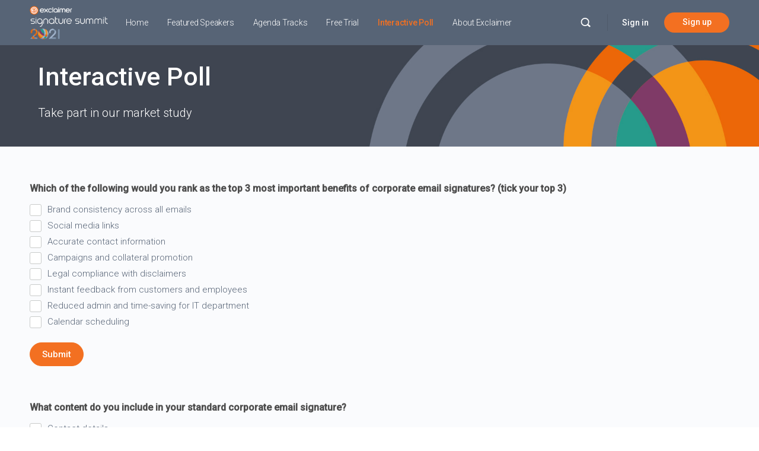

--- FILE ---
content_type: text/html; charset=UTF-8
request_url: https://exclaimer.brighttalk.live/post-event-polls/?utm_source=CT&utm_medium=website-events&utm_campaign=website-pastevents
body_size: 43198
content:
<!doctype html>
<html lang="en-US">
	<head>
		<meta charset="UTF-8">
<script type="text/javascript">
/* <![CDATA[ */
 var gform;gform||(document.addEventListener("gform_main_scripts_loaded",function(){gform.scriptsLoaded=!0}),window.addEventListener("DOMContentLoaded",function(){gform.domLoaded=!0}),gform={domLoaded:!1,scriptsLoaded:!1,initializeOnLoaded:function(o){gform.domLoaded&&gform.scriptsLoaded?o():!gform.domLoaded&&gform.scriptsLoaded?window.addEventListener("DOMContentLoaded",o):document.addEventListener("gform_main_scripts_loaded",o)},hooks:{action:{},filter:{}},addAction:function(o,n,r,t){gform.addHook("action",o,n,r,t)},addFilter:function(o,n,r,t){gform.addHook("filter",o,n,r,t)},doAction:function(o){gform.doHook("action",o,arguments)},applyFilters:function(o){return gform.doHook("filter",o,arguments)},removeAction:function(o,n){gform.removeHook("action",o,n)},removeFilter:function(o,n,r){gform.removeHook("filter",o,n,r)},addHook:function(o,n,r,t,i){null==gform.hooks[o][n]&&(gform.hooks[o][n]=[]);var e=gform.hooks[o][n];null==i&&(i=n+"_"+e.length),gform.hooks[o][n].push({tag:i,callable:r,priority:t=null==t?10:t})},doHook:function(n,o,r){var t;if(r=Array.prototype.slice.call(r,1),null!=gform.hooks[n][o]&&((o=gform.hooks[n][o]).sort(function(o,n){return o.priority-n.priority}),o.forEach(function(o){"function"!=typeof(t=o.callable)&&(t=window[t]),"action"==n?t.apply(null,r):r[0]=t.apply(null,r)})),"filter"==n)return r[0]},removeHook:function(o,n,t,i){var r;null!=gform.hooks[o][n]&&(r=(r=gform.hooks[o][n]).filter(function(o,n,r){return!!(null!=i&&i!=o.tag||null!=t&&t!=o.priority)}),gform.hooks[o][n]=r)}}); 
/* ]]> */
</script>

		<link rel="profile" href="http://gmpg.org/xfn/11">
		<script type="text/html" id="tmpl-bb-link-preview">
<% if ( link_scrapping ) { %>
	<% if ( link_loading ) { %>
		<span class="bb-url-scrapper-loading bb-ajax-loader"><i class="bb-icon-l bb-icon-spinner animate-spin"></i>Loading preview...</span>
	<% } %>
	<% if ( link_success || link_error ) { %>
		<a title="Cancel Preview" href="#" id="bb-close-link-suggestion">Remove Preview</a>
		<div class="bb-link-preview-container">

			<% if ( link_images && link_images.length && link_success && ! link_error && '' !== link_image_index ) { %>
				<div id="bb-url-scrapper-img-holder">
					<div class="bb-link-preview-image">
						<div class="bb-link-preview-image-cover">
							<img src="<%= link_images[link_image_index] %>"/>
						</div>
						<div class="bb-link-preview-icons">
							<%
							if ( link_images.length > 1 ) { %>
								<a data-bp-tooltip-pos="up" data-bp-tooltip="Change image" href="#" class="icon-exchange toolbar-button bp-tooltip" id="icon-exchange"><i class="bb-icon-l bb-icon-exchange"></i></a>
							<% } %>
							<% if ( link_images.length ) { %>
								<a data-bp-tooltip-pos="up" data-bp-tooltip="Remove image" href="#" class="icon-image-slash toolbar-button bp-tooltip" id="bb-link-preview-remove-image"><i class="bb-icon-l bb-icon-image-slash"></i></a>
							<% } %>
							<a data-bp-tooltip-pos="up" data-bp-tooltip="Confirm" class="toolbar-button bp-tooltip" href="#" id="bb-link-preview-select-image">
								<i class="bb-icon-check bb-icon-l"></i>
							</a>
						</div>
					</div>
					<% if ( link_images.length > 1 ) { %>
						<div class="bb-url-thumb-nav">
							<button type="button" id="bb-url-prevPicButton"><span class="bb-icon-l bb-icon-angle-left"></span></button>
							<button type="button" id="bb-url-nextPicButton"><span class="bb-icon-l bb-icon-angle-right"></span></button>
							<div id="bb-url-scrapper-img-count">
								Image <%= link_image_index + 1 %>&nbsp;of&nbsp;<%= link_images.length %>
							</div>
						</div>
					<% } %>
				</div>
			<% } %>

			<% if ( link_success && ! link_error && link_url ) { %>
				<div class="bb-link-preview-info">
					<% var a = document.createElement('a');
						a.href = link_url;
						var hostname = a.hostname;
						var domainName = hostname.replace('www.', '' );
					%>

					<% if ( 'undefined' !== typeof link_title && link_title.trim() && link_description ) { %>
						<p class="bb-link-preview-link-name"><%= domainName %></p>
					<% } %>

					<% if ( link_success && ! link_error ) { %>
						<p class="bb-link-preview-title"><%= link_title %></p>
					<% } %>

					<% if ( link_success && ! link_error ) { %>
						<div class="bb-link-preview-excerpt"><p><%= link_description %></p></div>
					<% } %>
				</div>
			<% } %>
			<% if ( link_error && ! link_success ) { %>
				<div id="bb-url-error" class="bb-url-error"><%= link_error_msg %></div>
			<% } %>
		</div>
	<% } %>
<% } %>
</script>
<meta name='robots' content='index, follow, max-image-preview:large, max-snippet:-1, max-video-preview:-1' />

	<!-- This site is optimized with the Yoast SEO plugin v22.7 - https://yoast.com/wordpress/plugins/seo/ -->
	<title>Interactive Poll - Exclaimer</title>
	<link rel="canonical" href="https://exclaimer.brighttalk.live/post-event-polls/" />
	<meta property="og:locale" content="en_US" />
	<meta property="og:type" content="article" />
	<meta property="og:title" content="Interactive Poll - Exclaimer" />
	<meta property="og:url" content="https://exclaimer.brighttalk.live/post-event-polls/" />
	<meta property="og:site_name" content="Exclaimer" />
	<meta property="article:modified_time" content="2021-07-26T09:27:58+00:00" />
	<meta name="twitter:card" content="summary_large_image" />
	<script type="application/ld+json" class="yoast-schema-graph">{"@context":"https://schema.org","@graph":[{"@type":"WebPage","@id":"https://exclaimer.brighttalk.live/post-event-polls/","url":"https://exclaimer.brighttalk.live/post-event-polls/","name":"Interactive Poll - Exclaimer","isPartOf":{"@id":"https://exclaimer.brighttalk.live/#website"},"datePublished":"2021-07-19T12:17:59+00:00","dateModified":"2021-07-26T09:27:58+00:00","breadcrumb":{"@id":"https://exclaimer.brighttalk.live/post-event-polls/#breadcrumb"},"inLanguage":"en-US","potentialAction":[{"@type":"ReadAction","target":["https://exclaimer.brighttalk.live/post-event-polls/"]}]},{"@type":"BreadcrumbList","@id":"https://exclaimer.brighttalk.live/post-event-polls/#breadcrumb","itemListElement":[{"@type":"ListItem","position":1,"name":"Home","item":"https://exclaimer.brighttalk.live/"},{"@type":"ListItem","position":2,"name":"Interactive Poll"}]},{"@type":"WebSite","@id":"https://exclaimer.brighttalk.live/#website","url":"https://exclaimer.brighttalk.live/","name":"Exclaimer","description":"","potentialAction":[{"@type":"SearchAction","target":{"@type":"EntryPoint","urlTemplate":"https://exclaimer.brighttalk.live/?s={search_term_string}"},"query-input":"required name=search_term_string"}],"inLanguage":"en-US"}]}</script>
	<!-- / Yoast SEO plugin. -->


<link rel='dns-prefetch' href='//fonts.googleapis.com' />
<link rel='dns-prefetch' href='//pro.fontawesome.com' />
<link rel="alternate" type="application/rss+xml" title="Exclaimer &raquo; Feed" href="https://exclaimer.brighttalk.live/feed/" />
<link rel="alternate" type="application/rss+xml" title="Exclaimer &raquo; Comments Feed" href="https://exclaimer.brighttalk.live/comments/feed/" />
		<!-- This site uses the Google Analytics by MonsterInsights plugin v8.26.0 - Using Analytics tracking - https://www.monsterinsights.com/ -->
							<script src="//www.googletagmanager.com/gtag/js?id=G-P0074RDW82"  data-cfasync="false" data-wpfc-render="false" type="text/javascript" async></script>
			<script data-cfasync="false" data-wpfc-render="false" type="text/javascript">
				var mi_version = '8.26.0';
				var mi_track_user = true;
				var mi_no_track_reason = '';
								var MonsterInsightsDefaultLocations = {"page_location":"https:\/\/exclaimer.brighttalk.live\/post-event-polls\/?utm_source=CT&utm_medium=website-events&utm_campaign=website-pastevents"};
				if ( typeof MonsterInsightsPrivacyGuardFilter === 'function' ) {
					var MonsterInsightsLocations = (typeof MonsterInsightsExcludeQuery === 'object') ? MonsterInsightsPrivacyGuardFilter( MonsterInsightsExcludeQuery ) : MonsterInsightsPrivacyGuardFilter( MonsterInsightsDefaultLocations );
				} else {
					var MonsterInsightsLocations = (typeof MonsterInsightsExcludeQuery === 'object') ? MonsterInsightsExcludeQuery : MonsterInsightsDefaultLocations;
				}

								var disableStrs = [
										'ga-disable-G-P0074RDW82',
									];

				/* Function to detect opted out users */
				function __gtagTrackerIsOptedOut() {
					for (var index = 0; index < disableStrs.length; index++) {
						if (document.cookie.indexOf(disableStrs[index] + '=true') > -1) {
							return true;
						}
					}

					return false;
				}

				/* Disable tracking if the opt-out cookie exists. */
				if (__gtagTrackerIsOptedOut()) {
					for (var index = 0; index < disableStrs.length; index++) {
						window[disableStrs[index]] = true;
					}
				}

				/* Opt-out function */
				function __gtagTrackerOptout() {
					for (var index = 0; index < disableStrs.length; index++) {
						document.cookie = disableStrs[index] + '=true; expires=Thu, 31 Dec 2099 23:59:59 UTC; path=/';
						window[disableStrs[index]] = true;
					}
				}

				if ('undefined' === typeof gaOptout) {
					function gaOptout() {
						__gtagTrackerOptout();
					}
				}
								window.dataLayer = window.dataLayer || [];

				window.MonsterInsightsDualTracker = {
					helpers: {},
					trackers: {},
				};
				if (mi_track_user) {
					function __gtagDataLayer() {
						dataLayer.push(arguments);
					}

					function __gtagTracker(type, name, parameters) {
						if (!parameters) {
							parameters = {};
						}

						if (parameters.send_to) {
							__gtagDataLayer.apply(null, arguments);
							return;
						}

						if (type === 'event') {
														parameters.send_to = monsterinsights_frontend.v4_id;
							var hookName = name;
							if (typeof parameters['event_category'] !== 'undefined') {
								hookName = parameters['event_category'] + ':' + name;
							}

							if (typeof MonsterInsightsDualTracker.trackers[hookName] !== 'undefined') {
								MonsterInsightsDualTracker.trackers[hookName](parameters);
							} else {
								__gtagDataLayer('event', name, parameters);
							}
							
						} else {
							__gtagDataLayer.apply(null, arguments);
						}
					}

					__gtagTracker('js', new Date());
					__gtagTracker('set', {
						'developer_id.dZGIzZG': true,
											});
					if ( MonsterInsightsLocations.page_location ) {
						__gtagTracker('set', MonsterInsightsLocations);
					}
										__gtagTracker('config', 'G-P0074RDW82', {"forceSSL":"true","link_attribution":"true"} );
															window.gtag = __gtagTracker;										(function () {
						/* https://developers.google.com/analytics/devguides/collection/analyticsjs/ */
						/* ga and __gaTracker compatibility shim. */
						var noopfn = function () {
							return null;
						};
						var newtracker = function () {
							return new Tracker();
						};
						var Tracker = function () {
							return null;
						};
						var p = Tracker.prototype;
						p.get = noopfn;
						p.set = noopfn;
						p.send = function () {
							var args = Array.prototype.slice.call(arguments);
							args.unshift('send');
							__gaTracker.apply(null, args);
						};
						var __gaTracker = function () {
							var len = arguments.length;
							if (len === 0) {
								return;
							}
							var f = arguments[len - 1];
							if (typeof f !== 'object' || f === null || typeof f.hitCallback !== 'function') {
								if ('send' === arguments[0]) {
									var hitConverted, hitObject = false, action;
									if ('event' === arguments[1]) {
										if ('undefined' !== typeof arguments[3]) {
											hitObject = {
												'eventAction': arguments[3],
												'eventCategory': arguments[2],
												'eventLabel': arguments[4],
												'value': arguments[5] ? arguments[5] : 1,
											}
										}
									}
									if ('pageview' === arguments[1]) {
										if ('undefined' !== typeof arguments[2]) {
											hitObject = {
												'eventAction': 'page_view',
												'page_path': arguments[2],
											}
										}
									}
									if (typeof arguments[2] === 'object') {
										hitObject = arguments[2];
									}
									if (typeof arguments[5] === 'object') {
										Object.assign(hitObject, arguments[5]);
									}
									if ('undefined' !== typeof arguments[1].hitType) {
										hitObject = arguments[1];
										if ('pageview' === hitObject.hitType) {
											hitObject.eventAction = 'page_view';
										}
									}
									if (hitObject) {
										action = 'timing' === arguments[1].hitType ? 'timing_complete' : hitObject.eventAction;
										hitConverted = mapArgs(hitObject);
										__gtagTracker('event', action, hitConverted);
									}
								}
								return;
							}

							function mapArgs(args) {
								var arg, hit = {};
								var gaMap = {
									'eventCategory': 'event_category',
									'eventAction': 'event_action',
									'eventLabel': 'event_label',
									'eventValue': 'event_value',
									'nonInteraction': 'non_interaction',
									'timingCategory': 'event_category',
									'timingVar': 'name',
									'timingValue': 'value',
									'timingLabel': 'event_label',
									'page': 'page_path',
									'location': 'page_location',
									'title': 'page_title',
									'referrer' : 'page_referrer',
								};
								for (arg in args) {
																		if (!(!args.hasOwnProperty(arg) || !gaMap.hasOwnProperty(arg))) {
										hit[gaMap[arg]] = args[arg];
									} else {
										hit[arg] = args[arg];
									}
								}
								return hit;
							}

							try {
								f.hitCallback();
							} catch (ex) {
							}
						};
						__gaTracker.create = newtracker;
						__gaTracker.getByName = newtracker;
						__gaTracker.getAll = function () {
							return [];
						};
						__gaTracker.remove = noopfn;
						__gaTracker.loaded = true;
						window['__gaTracker'] = __gaTracker;
					})();
									} else {
										console.log("");
					(function () {
						function __gtagTracker() {
							return null;
						}

						window['__gtagTracker'] = __gtagTracker;
						window['gtag'] = __gtagTracker;
					})();
									}
			</script>
				<!-- / Google Analytics by MonsterInsights -->
		<script type="text/javascript">
/* <![CDATA[ */
window._wpemojiSettings = {"baseUrl":"https:\/\/s.w.org\/images\/core\/emoji\/15.0.3\/72x72\/","ext":".png","svgUrl":"https:\/\/s.w.org\/images\/core\/emoji\/15.0.3\/svg\/","svgExt":".svg","source":{"concatemoji":"https:\/\/exclaimer.brighttalk.live\/wp-includes\/js\/wp-emoji-release.min.js?ver=6.5.7"}};
/*! This file is auto-generated */
!function(i,n){var o,s,e;function c(e){try{var t={supportTests:e,timestamp:(new Date).valueOf()};sessionStorage.setItem(o,JSON.stringify(t))}catch(e){}}function p(e,t,n){e.clearRect(0,0,e.canvas.width,e.canvas.height),e.fillText(t,0,0);var t=new Uint32Array(e.getImageData(0,0,e.canvas.width,e.canvas.height).data),r=(e.clearRect(0,0,e.canvas.width,e.canvas.height),e.fillText(n,0,0),new Uint32Array(e.getImageData(0,0,e.canvas.width,e.canvas.height).data));return t.every(function(e,t){return e===r[t]})}function u(e,t,n){switch(t){case"flag":return n(e,"\ud83c\udff3\ufe0f\u200d\u26a7\ufe0f","\ud83c\udff3\ufe0f\u200b\u26a7\ufe0f")?!1:!n(e,"\ud83c\uddfa\ud83c\uddf3","\ud83c\uddfa\u200b\ud83c\uddf3")&&!n(e,"\ud83c\udff4\udb40\udc67\udb40\udc62\udb40\udc65\udb40\udc6e\udb40\udc67\udb40\udc7f","\ud83c\udff4\u200b\udb40\udc67\u200b\udb40\udc62\u200b\udb40\udc65\u200b\udb40\udc6e\u200b\udb40\udc67\u200b\udb40\udc7f");case"emoji":return!n(e,"\ud83d\udc26\u200d\u2b1b","\ud83d\udc26\u200b\u2b1b")}return!1}function f(e,t,n){var r="undefined"!=typeof WorkerGlobalScope&&self instanceof WorkerGlobalScope?new OffscreenCanvas(300,150):i.createElement("canvas"),a=r.getContext("2d",{willReadFrequently:!0}),o=(a.textBaseline="top",a.font="600 32px Arial",{});return e.forEach(function(e){o[e]=t(a,e,n)}),o}function t(e){var t=i.createElement("script");t.src=e,t.defer=!0,i.head.appendChild(t)}"undefined"!=typeof Promise&&(o="wpEmojiSettingsSupports",s=["flag","emoji"],n.supports={everything:!0,everythingExceptFlag:!0},e=new Promise(function(e){i.addEventListener("DOMContentLoaded",e,{once:!0})}),new Promise(function(t){var n=function(){try{var e=JSON.parse(sessionStorage.getItem(o));if("object"==typeof e&&"number"==typeof e.timestamp&&(new Date).valueOf()<e.timestamp+604800&&"object"==typeof e.supportTests)return e.supportTests}catch(e){}return null}();if(!n){if("undefined"!=typeof Worker&&"undefined"!=typeof OffscreenCanvas&&"undefined"!=typeof URL&&URL.createObjectURL&&"undefined"!=typeof Blob)try{var e="postMessage("+f.toString()+"("+[JSON.stringify(s),u.toString(),p.toString()].join(",")+"));",r=new Blob([e],{type:"text/javascript"}),a=new Worker(URL.createObjectURL(r),{name:"wpTestEmojiSupports"});return void(a.onmessage=function(e){c(n=e.data),a.terminate(),t(n)})}catch(e){}c(n=f(s,u,p))}t(n)}).then(function(e){for(var t in e)n.supports[t]=e[t],n.supports.everything=n.supports.everything&&n.supports[t],"flag"!==t&&(n.supports.everythingExceptFlag=n.supports.everythingExceptFlag&&n.supports[t]);n.supports.everythingExceptFlag=n.supports.everythingExceptFlag&&!n.supports.flag,n.DOMReady=!1,n.readyCallback=function(){n.DOMReady=!0}}).then(function(){return e}).then(function(){var e;n.supports.everything||(n.readyCallback(),(e=n.source||{}).concatemoji?t(e.concatemoji):e.wpemoji&&e.twemoji&&(t(e.twemoji),t(e.wpemoji)))}))}((window,document),window._wpemojiSettings);
/* ]]> */
</script>
<link rel='stylesheet' id='genesis-blocks-style-css-css' href='https://exclaimer.brighttalk.live/wp-content/plugins/genesis-page-builder/vendor/genesis/blocks/dist/style-blocks.build.css?ver=1716451799' type='text/css' media='all' />
<link rel='stylesheet' id='bp-nouveau-icons-map-css' href='https://exclaimer.brighttalk.live/wp-content/plugins/buddyboss-platform/bp-templates/bp-nouveau/icons/css/icons-map.min.css?ver=2.6.11' type='text/css' media='screen' />
<link rel='stylesheet' id='bp-nouveau-bb-icons-css' href='https://exclaimer.brighttalk.live/wp-content/plugins/buddyboss-platform/bp-templates/bp-nouveau/icons/css/bb-icons.min.css?ver=1.0.5' type='text/css' media='screen' />
<link rel='stylesheet' id='dashicons-css' href='https://exclaimer.brighttalk.live/wp-includes/css/dashicons.min.css?ver=6.5.7' type='text/css' media='all' />
<link rel='stylesheet' id='bp-nouveau-css' href='https://exclaimer.brighttalk.live/wp-content/plugins/buddyboss-platform/bp-templates/bp-nouveau/css/buddypress.min.css?ver=2.6.11' type='text/css' media='screen' />
<style id='bp-nouveau-inline-css' type='text/css'>
.list-wrap .bs-group-cover a:before{ background:unset; }.bp_members #buddypress #header-cover-image, .bp_members #buddypress #header-cover-image .guillotine-window img{ background-color: #607387; }.bp_group #buddypress #header-cover-image, .bp_group #buddypress #header-cover-image .guillotine-window img, .list-wrap .bs-group-cover a{ background-color: #607387; }
</style>
<link rel='stylesheet' id='wp-block-library-css' href='https://exclaimer.brighttalk.live/wp-includes/css/dist/block-library/style.min.css?ver=6.5.7' type='text/css' media='all' />
<link rel='stylesheet' id='my-custom-block-frontend-css-css' href='https://exclaimer.brighttalk.live/wp-content/plugins/wpdm-gutenberg-blocks/build/style.css?ver=6.5.7' type='text/css' media='all' />
<style id='classic-theme-styles-inline-css' type='text/css'>
/*! This file is auto-generated */
.wp-block-button__link{color:#fff;background-color:#32373c;border-radius:9999px;box-shadow:none;text-decoration:none;padding:calc(.667em + 2px) calc(1.333em + 2px);font-size:1.125em}.wp-block-file__button{background:#32373c;color:#fff;text-decoration:none}
</style>
<style id='global-styles-inline-css' type='text/css'>
body{--wp--preset--color--black: #000000;--wp--preset--color--cyan-bluish-gray: #abb8c3;--wp--preset--color--white: #ffffff;--wp--preset--color--pale-pink: #f78da7;--wp--preset--color--vivid-red: #cf2e2e;--wp--preset--color--luminous-vivid-orange: #ff6900;--wp--preset--color--luminous-vivid-amber: #fcb900;--wp--preset--color--light-green-cyan: #7bdcb5;--wp--preset--color--vivid-green-cyan: #00d084;--wp--preset--color--pale-cyan-blue: #8ed1fc;--wp--preset--color--vivid-cyan-blue: #0693e3;--wp--preset--color--vivid-purple: #9b51e0;--wp--preset--gradient--vivid-cyan-blue-to-vivid-purple: linear-gradient(135deg,rgba(6,147,227,1) 0%,rgb(155,81,224) 100%);--wp--preset--gradient--light-green-cyan-to-vivid-green-cyan: linear-gradient(135deg,rgb(122,220,180) 0%,rgb(0,208,130) 100%);--wp--preset--gradient--luminous-vivid-amber-to-luminous-vivid-orange: linear-gradient(135deg,rgba(252,185,0,1) 0%,rgba(255,105,0,1) 100%);--wp--preset--gradient--luminous-vivid-orange-to-vivid-red: linear-gradient(135deg,rgba(255,105,0,1) 0%,rgb(207,46,46) 100%);--wp--preset--gradient--very-light-gray-to-cyan-bluish-gray: linear-gradient(135deg,rgb(238,238,238) 0%,rgb(169,184,195) 100%);--wp--preset--gradient--cool-to-warm-spectrum: linear-gradient(135deg,rgb(74,234,220) 0%,rgb(151,120,209) 20%,rgb(207,42,186) 40%,rgb(238,44,130) 60%,rgb(251,105,98) 80%,rgb(254,248,76) 100%);--wp--preset--gradient--blush-light-purple: linear-gradient(135deg,rgb(255,206,236) 0%,rgb(152,150,240) 100%);--wp--preset--gradient--blush-bordeaux: linear-gradient(135deg,rgb(254,205,165) 0%,rgb(254,45,45) 50%,rgb(107,0,62) 100%);--wp--preset--gradient--luminous-dusk: linear-gradient(135deg,rgb(255,203,112) 0%,rgb(199,81,192) 50%,rgb(65,88,208) 100%);--wp--preset--gradient--pale-ocean: linear-gradient(135deg,rgb(255,245,203) 0%,rgb(182,227,212) 50%,rgb(51,167,181) 100%);--wp--preset--gradient--electric-grass: linear-gradient(135deg,rgb(202,248,128) 0%,rgb(113,206,126) 100%);--wp--preset--gradient--midnight: linear-gradient(135deg,rgb(2,3,129) 0%,rgb(40,116,252) 100%);--wp--preset--font-size--small: 13px;--wp--preset--font-size--medium: 20px;--wp--preset--font-size--large: 36px;--wp--preset--font-size--x-large: 42px;--wp--preset--spacing--20: 0.44rem;--wp--preset--spacing--30: 0.67rem;--wp--preset--spacing--40: 1rem;--wp--preset--spacing--50: 1.5rem;--wp--preset--spacing--60: 2.25rem;--wp--preset--spacing--70: 3.38rem;--wp--preset--spacing--80: 5.06rem;--wp--preset--shadow--natural: 6px 6px 9px rgba(0, 0, 0, 0.2);--wp--preset--shadow--deep: 12px 12px 50px rgba(0, 0, 0, 0.4);--wp--preset--shadow--sharp: 6px 6px 0px rgba(0, 0, 0, 0.2);--wp--preset--shadow--outlined: 6px 6px 0px -3px rgba(255, 255, 255, 1), 6px 6px rgba(0, 0, 0, 1);--wp--preset--shadow--crisp: 6px 6px 0px rgba(0, 0, 0, 1);}:where(.is-layout-flex){gap: 0.5em;}:where(.is-layout-grid){gap: 0.5em;}body .is-layout-flex{display: flex;}body .is-layout-flex{flex-wrap: wrap;align-items: center;}body .is-layout-flex > *{margin: 0;}body .is-layout-grid{display: grid;}body .is-layout-grid > *{margin: 0;}:where(.wp-block-columns.is-layout-flex){gap: 2em;}:where(.wp-block-columns.is-layout-grid){gap: 2em;}:where(.wp-block-post-template.is-layout-flex){gap: 1.25em;}:where(.wp-block-post-template.is-layout-grid){gap: 1.25em;}.has-black-color{color: var(--wp--preset--color--black) !important;}.has-cyan-bluish-gray-color{color: var(--wp--preset--color--cyan-bluish-gray) !important;}.has-white-color{color: var(--wp--preset--color--white) !important;}.has-pale-pink-color{color: var(--wp--preset--color--pale-pink) !important;}.has-vivid-red-color{color: var(--wp--preset--color--vivid-red) !important;}.has-luminous-vivid-orange-color{color: var(--wp--preset--color--luminous-vivid-orange) !important;}.has-luminous-vivid-amber-color{color: var(--wp--preset--color--luminous-vivid-amber) !important;}.has-light-green-cyan-color{color: var(--wp--preset--color--light-green-cyan) !important;}.has-vivid-green-cyan-color{color: var(--wp--preset--color--vivid-green-cyan) !important;}.has-pale-cyan-blue-color{color: var(--wp--preset--color--pale-cyan-blue) !important;}.has-vivid-cyan-blue-color{color: var(--wp--preset--color--vivid-cyan-blue) !important;}.has-vivid-purple-color{color: var(--wp--preset--color--vivid-purple) !important;}.has-black-background-color{background-color: var(--wp--preset--color--black) !important;}.has-cyan-bluish-gray-background-color{background-color: var(--wp--preset--color--cyan-bluish-gray) !important;}.has-white-background-color{background-color: var(--wp--preset--color--white) !important;}.has-pale-pink-background-color{background-color: var(--wp--preset--color--pale-pink) !important;}.has-vivid-red-background-color{background-color: var(--wp--preset--color--vivid-red) !important;}.has-luminous-vivid-orange-background-color{background-color: var(--wp--preset--color--luminous-vivid-orange) !important;}.has-luminous-vivid-amber-background-color{background-color: var(--wp--preset--color--luminous-vivid-amber) !important;}.has-light-green-cyan-background-color{background-color: var(--wp--preset--color--light-green-cyan) !important;}.has-vivid-green-cyan-background-color{background-color: var(--wp--preset--color--vivid-green-cyan) !important;}.has-pale-cyan-blue-background-color{background-color: var(--wp--preset--color--pale-cyan-blue) !important;}.has-vivid-cyan-blue-background-color{background-color: var(--wp--preset--color--vivid-cyan-blue) !important;}.has-vivid-purple-background-color{background-color: var(--wp--preset--color--vivid-purple) !important;}.has-black-border-color{border-color: var(--wp--preset--color--black) !important;}.has-cyan-bluish-gray-border-color{border-color: var(--wp--preset--color--cyan-bluish-gray) !important;}.has-white-border-color{border-color: var(--wp--preset--color--white) !important;}.has-pale-pink-border-color{border-color: var(--wp--preset--color--pale-pink) !important;}.has-vivid-red-border-color{border-color: var(--wp--preset--color--vivid-red) !important;}.has-luminous-vivid-orange-border-color{border-color: var(--wp--preset--color--luminous-vivid-orange) !important;}.has-luminous-vivid-amber-border-color{border-color: var(--wp--preset--color--luminous-vivid-amber) !important;}.has-light-green-cyan-border-color{border-color: var(--wp--preset--color--light-green-cyan) !important;}.has-vivid-green-cyan-border-color{border-color: var(--wp--preset--color--vivid-green-cyan) !important;}.has-pale-cyan-blue-border-color{border-color: var(--wp--preset--color--pale-cyan-blue) !important;}.has-vivid-cyan-blue-border-color{border-color: var(--wp--preset--color--vivid-cyan-blue) !important;}.has-vivid-purple-border-color{border-color: var(--wp--preset--color--vivid-purple) !important;}.has-vivid-cyan-blue-to-vivid-purple-gradient-background{background: var(--wp--preset--gradient--vivid-cyan-blue-to-vivid-purple) !important;}.has-light-green-cyan-to-vivid-green-cyan-gradient-background{background: var(--wp--preset--gradient--light-green-cyan-to-vivid-green-cyan) !important;}.has-luminous-vivid-amber-to-luminous-vivid-orange-gradient-background{background: var(--wp--preset--gradient--luminous-vivid-amber-to-luminous-vivid-orange) !important;}.has-luminous-vivid-orange-to-vivid-red-gradient-background{background: var(--wp--preset--gradient--luminous-vivid-orange-to-vivid-red) !important;}.has-very-light-gray-to-cyan-bluish-gray-gradient-background{background: var(--wp--preset--gradient--very-light-gray-to-cyan-bluish-gray) !important;}.has-cool-to-warm-spectrum-gradient-background{background: var(--wp--preset--gradient--cool-to-warm-spectrum) !important;}.has-blush-light-purple-gradient-background{background: var(--wp--preset--gradient--blush-light-purple) !important;}.has-blush-bordeaux-gradient-background{background: var(--wp--preset--gradient--blush-bordeaux) !important;}.has-luminous-dusk-gradient-background{background: var(--wp--preset--gradient--luminous-dusk) !important;}.has-pale-ocean-gradient-background{background: var(--wp--preset--gradient--pale-ocean) !important;}.has-electric-grass-gradient-background{background: var(--wp--preset--gradient--electric-grass) !important;}.has-midnight-gradient-background{background: var(--wp--preset--gradient--midnight) !important;}.has-small-font-size{font-size: var(--wp--preset--font-size--small) !important;}.has-medium-font-size{font-size: var(--wp--preset--font-size--medium) !important;}.has-large-font-size{font-size: var(--wp--preset--font-size--large) !important;}.has-x-large-font-size{font-size: var(--wp--preset--font-size--x-large) !important;}
.wp-block-navigation a:where(:not(.wp-element-button)){color: inherit;}
:where(.wp-block-post-template.is-layout-flex){gap: 1.25em;}:where(.wp-block-post-template.is-layout-grid){gap: 1.25em;}
:where(.wp-block-columns.is-layout-flex){gap: 2em;}:where(.wp-block-columns.is-layout-grid){gap: 2em;}
.wp-block-pullquote{font-size: 1.5em;line-height: 1.6;}
</style>
<link rel='stylesheet' id='bp-select2-css' href='https://exclaimer.brighttalk.live/wp-content/plugins/buddyboss-platform/bp-core/css/vendor/select2.min.css?ver=2.6.11' type='text/css' media='all' />
<link rel='stylesheet' id='btbb-custom-css' href='https://exclaimer.brighttalk.live/wp-content/plugins/brighttalk-buddyboss/assets/css/btbb-custom.css?ver=6.5.7' type='text/css' media='all' />
<link rel='stylesheet' id='bp-mentions-css-css' href='https://exclaimer.brighttalk.live/wp-content/plugins/buddyboss-platform/bp-core/css/mentions.min.css?ver=2.6.11' type='text/css' media='all' />
<link rel='stylesheet' id='wpdm-font-awesome-css' href='https://exclaimer.brighttalk.live/wp-content/plugins/download-manager/assets/fontawesome/css/all.min.css?ver=6.5.7' type='text/css' media='all' />
<link rel='stylesheet' id='wpdm-frontend-css-css' href='https://exclaimer.brighttalk.live/wp-content/plugins/download-manager/assets/bootstrap/css/bootstrap.min.css?ver=6.5.7' type='text/css' media='all' />
<link rel='stylesheet' id='wpdm-front-css' href='https://exclaimer.brighttalk.live/wp-content/plugins/download-manager/assets/css/front.css?ver=6.5.7' type='text/css' media='all' />
<link rel='stylesheet' id='genesis-page-builder-frontend-styles-css' href='https://exclaimer.brighttalk.live/wp-content/plugins/genesis-page-builder/build/style-blocks.css?ver=1716451814' type='text/css' media='all' />
<link rel='stylesheet' id='buddyboss-theme-magnific-popup-css-css' href='https://exclaimer.brighttalk.live/wp-content/themes/buddyboss-theme/assets/css/vendors/magnific-popup.min.css?ver=1.7.8.1' type='text/css' media='all' />
<link rel='stylesheet' id='buddyboss-theme-select2-css-css' href='https://exclaimer.brighttalk.live/wp-content/themes/buddyboss-theme/assets/css/vendors/select2.min.css?ver=1.7.8.1' type='text/css' media='all' />
<link rel='stylesheet' id='buddyboss-theme-css-css' href='https://exclaimer.brighttalk.live/wp-content/themes/buddyboss-theme/assets/css/theme.min.css?ver=1.7.8.1' type='text/css' media='all' />
<link rel='stylesheet' id='buddyboss-theme-buddypress-css' href='https://exclaimer.brighttalk.live/wp-content/themes/buddyboss-theme/assets/css/buddypress.min.css?ver=1.7.8.1' type='text/css' media='all' />
<link rel='stylesheet' id='buddyboss-theme-forums-css' href='https://exclaimer.brighttalk.live/wp-content/themes/buddyboss-theme/assets/css/bbpress.min.css?ver=1.7.8.1' type='text/css' media='all' />
<link rel='stylesheet' id='buddyboss-theme-plugins-css' href='https://exclaimer.brighttalk.live/wp-content/themes/buddyboss-theme/assets/css/plugins.min.css?ver=1.7.8.1' type='text/css' media='all' />
<link rel='stylesheet' id='gform_basic-css' href='https://exclaimer.brighttalk.live/wp-content/plugins/gravityforms/assets/css/dist/basic.min.css?ver=2.8.11' type='text/css' media='all' />
<link rel='stylesheet' id='gform_theme_components-css' href='https://exclaimer.brighttalk.live/wp-content/plugins/gravityforms/assets/css/dist/theme-components.min.css?ver=2.8.11' type='text/css' media='all' />
<link rel='stylesheet' id='gform_theme_ie11-css' href='https://exclaimer.brighttalk.live/wp-content/plugins/gravityforms/assets/css/dist/theme-ie11.min.css?ver=2.8.11' type='text/css' media='all' />
<link rel='stylesheet' id='gform_theme-css' href='https://exclaimer.brighttalk.live/wp-content/plugins/gravityforms/assets/css/dist/theme.min.css?ver=2.8.11' type='text/css' media='all' />
<link rel='stylesheet' id='gpoll_css-css' href='https://exclaimer.brighttalk.live/wp-content/plugins/gravityformspolls/assets/css/dist/theme.min.css?ver=4.2.0' type='text/css' media='all' />
<link rel='stylesheet' id='redux-google-fonts-buddyboss_theme_options-css' href='https://fonts.googleapis.com/css?family=Roboto%3A500%2C300&#038;ver=1624875917' type='text/css' media='all' />
<link rel='stylesheet' id='buddyboss-child-css-css' href='https://exclaimer.brighttalk.live/wp-content/themes/brighttalk-bb-child-theme/assets/css/custom.css?ver=1.0.0' type='text/css' media='all' />
<link rel='stylesheet' id='buddyboss-block-child-css-css' href='https://exclaimer.brighttalk.live/wp-content/themes/brighttalk-bb-child-theme/assets/css/brighttalk-blocks.css?ver=1.0.0' type='text/css' media='all' />
<link rel='stylesheet' id='fontawesome-pro-css-css' href='https://pro.fontawesome.com/releases/v5.15.4/css/all.css?ver=1.0.0' type='text/css' media='all' />
<link rel='stylesheet' id='custom-width-buddyboss-css-css' href='https://exclaimer.brighttalk.live/wp-content/themes/brighttalk-bb-child-theme/assets/css/brighttalk-blocks.css?ver=1.0.0' type='text/css' media='all' />
<script type="text/javascript" src="https://exclaimer.brighttalk.live/wp-content/plugins/google-analytics-for-wordpress/assets/js/frontend-gtag.min.js?ver=8.26.0" id="monsterinsights-frontend-script-js"></script>
<script data-cfasync="false" data-wpfc-render="false" type="text/javascript" id='monsterinsights-frontend-script-js-extra'>/* <![CDATA[ */
var monsterinsights_frontend = {"js_events_tracking":"true","download_extensions":"doc,pdf,ppt,zip,xls,docx,pptx,xlsx","inbound_paths":"[{\"path\":\"\\\/go\\\/\",\"label\":\"affiliate\"},{\"path\":\"\\\/recommend\\\/\",\"label\":\"affiliate\"}]","home_url":"https:\/\/exclaimer.brighttalk.live","hash_tracking":"false","v4_id":"G-P0074RDW82"};/* ]]> */
</script>
<script type="text/javascript" src="https://exclaimer.brighttalk.live/wp-includes/js/jquery/jquery.min.js?ver=3.7.1" id="jquery-core-js"></script>
<script type="text/javascript" src="https://exclaimer.brighttalk.live/wp-includes/js/jquery/jquery-migrate.min.js?ver=3.4.1" id="jquery-migrate-js"></script>
<script type="text/javascript" src="https://exclaimer.brighttalk.live/wp-content/plugins/brighttalk-buddyboss/assets/js/btbb.js?ver=6.5.7" id="btbb-js"></script>
<script type="text/javascript" id="bp-select2-js-extra">
/* <![CDATA[ */
var bp_select2 = {"i18n":{"errorLoading":"The results could not be loaded.","inputTooLong":"Please delete %% character","inputTooShort":"Please enter %% or more characters","loadingMore":"Loading more results\u2026","maximumSelected":"You can only select %% item","noResults":"No results found","searching":"Searching\u2026","removeAllItems":"Remove all items","msginputTooShort":"Start typing to find members"}};
/* ]]> */
</script>
<script type="text/javascript" src="https://exclaimer.brighttalk.live/wp-content/plugins/buddyboss-platform/bp-core/js/vendor/select2.min.js?ver=2.6.11" id="bp-select2-js"></script>
<script type="text/javascript" id="btbb-custom-js-extra">
/* <![CDATA[ */
var btbbVars = {"ajax_url":"https:\/\/exclaimer.brighttalk.live\/wp-admin\/admin-ajax.php","all_talks":[{"ID":35,"post_author":"1","post_date":"2020-04-23 14:55:00","post_date_gmt":"2020-04-23 14:55:00","post_content":"","post_title":"BrightTALK's 2020 Benchmarks Report","post_excerpt":"We\u2019ve analyzed a wealth of data, including the thousands of hours of webinar and video content on the BrightTALK platform, and consolidated everything you need to know into BrightTALK\u2019s 2020 Benchmarks Report. Join us to take a deep dive into webinar and video performance over the past year, and get direct access to the insight of BrightTALK\u2019s more than 9 million users.\n\nTopics will include:\n- Insights on how, when, where, and why professionals consume webinar and video content  \n- Implications for marketers on how to best reach and educate their audience \n- Benchmarks for establishing and measuring a successful webinar and video program\n- Best practices for driving demand through webinars, video and virtual events","post_status":"publish","comment_status":"closed","ping_status":"closed","post_password":"","post_name":"1166-399189","to_ping":"","pinged":"","post_modified":"2020-04-23 14:55:00","post_modified_gmt":"2020-04-23 14:55:00","post_content_filtered":"","post_parent":0,"guid":"https:\/\/btexclaimer.wpengine.com\/talk\/1166-399189\/","menu_order":0,"post_type":"bt_talk","post_mime_type":"","comment_count":"0","filter":"raw"},{"ID":37,"post_author":"1","post_date":"2021-04-21 14:55:00","post_date_gmt":"2021-04-21 14:55:00","post_content":"","post_title":"BrightTALK's 2021 Benchmarks Report","post_excerpt":"The world experienced an unprecedented challenge in 2020, forcing us all to adapt to a new normal and thrive in a remote environment. We learned how to flip the switch from in-person interactions to virtual and we persevered by adapting our existing strategies and yearly plans to fit our circumstances. \n\nWhile last year was a learning curve, navigated in part by trial and error, 2021 is the year of perfecting our results and building off of our newly cemented foundation. As marketers, we want to dive deeper into the changes we made and understand the results in order to make a greater impact on our demand gen efforts. \n\nIn an effort to understand changing trends, we surveyed over 10 million BrightTALK users and analyzed over thousands of hours of webinar and video content on the BrightTALK platform. Join the BrightTALK marketing team as they dive into how: \n\n- Professionals and buyers consume webinar and video content \n- Proven tactics for marketers to drive increased demand by reaching their target audience \n- Best practices and benchmarks for successful webinar, video, and virtual event programs","post_status":"publish","comment_status":"closed","ping_status":"closed","post_password":"","post_name":"1166-477271","to_ping":"","pinged":"","post_modified":"2021-04-21 14:55:00","post_modified_gmt":"2021-04-21 14:55:00","post_content_filtered":"","post_parent":0,"guid":"https:\/\/btexclaimer.wpengine.com\/talk\/1166-477271\/","menu_order":0,"post_type":"bt_talk","post_mime_type":"","comment_count":"0","filter":"raw"},{"ID":453,"post_author":"5","post_date":"2021-07-01 12:55:00","post_date_gmt":"2021-07-01 12:55:00","post_content":"<!-- wp:genesis-blocks\/gb-columns {\"backgroundDimRatio\":60,\"focalPoint\":{\"x\":\"0.54\",\"y\":\"0.65\"},\"columns\":1,\"layout\":\"one-column\",\"columnsGap\":1,\"align\":\"full\",\"backgroundColor\":\"white\",\"columnMaxWidth\":1200,\"className\":\"gpb-slate-section-hero-title\"} -->\n<div class=\"wp-block-genesis-blocks-gb-columns gpb-slate-section-hero-title gb-layout-columns-1 one-column gb-has-background-dim gb-has-background-dim-60 has-white-background-color gb-columns-center alignfull\" style=\"background-position:54% 65%\"><div class=\"gb-layout-column-wrap gb-block-layout-column-gap-1 gb-is-responsive-column\" style=\"max-width:1200px\"><!-- wp:genesis-blocks\/gb-column -->\n<div class=\"wp-block-genesis-blocks-gb-column gb-block-layout-column\"><div class=\"gb-block-layout-column-inner\"><!-- wp:spacer {\"height\":15} -->\n<div style=\"height:15px\" aria-hidden=\"true\" class=\"wp-block-spacer\"><\/div>\n<!-- \/wp:spacer -->\n\n<!-- wp:genesis-blocks\/gb-columns {\"columns\":2,\"layout\":\"gb-2-col-wideleft\",\"columnsGap\":4} -->\n<div class=\"wp-block-genesis-blocks-gb-columns gb-layout-columns-2 gb-2-col-wideleft\"><div class=\"gb-layout-column-wrap gb-block-layout-column-gap-4 gb-is-responsive-column\"><!-- wp:genesis-blocks\/gb-column -->\n<div class=\"wp-block-genesis-blocks-gb-column gb-block-layout-column\"><div class=\"gb-block-layout-column-inner\"><!-- wp:genesis-blocks\/gb-columns {\"columns\":1,\"layout\":\"one-column\"} -->\n<div class=\"wp-block-genesis-blocks-gb-columns gb-layout-columns-1 one-column\"><div class=\"gb-layout-column-wrap gb-block-layout-column-gap-2 gb-is-responsive-column\"><!-- wp:genesis-blocks\/gb-column {\"paddingLeft\":20} -->\n<div class=\"wp-block-genesis-blocks-gb-column gb-block-layout-column\"><div class=\"gb-block-layout-column-inner\" style=\"padding-left:20px\"><!-- wp:spacer {\"height\":8} -->\n<div style=\"height:8px\" aria-hidden=\"true\" class=\"wp-block-spacer\"><\/div>\n<!-- \/wp:spacer -->\n\n<!-- wp:spacer {\"height\":8} -->\n<div style=\"height:8px\" aria-hidden=\"true\" class=\"wp-block-spacer\"><\/div>\n<!-- \/wp:spacer -->\n\n<!-- wp:genesis-blocks\/gb-button {\"buttonText\":\"Back to Explorer Agenda \\u003e\",\"buttonBackgroundColor\":\"#219a8b\",\"buttonSize\":\"gb-button-size-small\",\"buttonShape\":\"gb-button-shape-circular\"} -->\n<div class=\"wp-block-genesis-blocks-gb-button gb-block-button\"><a href=\"https:\/\/exclaimer.brighttalk.live\/tracks\/explorer\/agenda\/?i=129\" class=\"gb-button gb-button-shape-circular gb-button-size-small\" style=\"color:#ffffff;background-color:#219a8b\">Back to Explorer Agenda ><\/a><\/div>\n<!-- \/wp:genesis-blocks\/gb-button -->\n\n<!-- wp:paragraph {\"fontSize\":\"small\"} -->\n<p class=\"has-small-font-size\"><em>A BrightTALK login is required to attend sessions.&nbsp;<a rel=\"noreferrer noopener\" href=\"https:\/\/www.brighttalk.com\/join\/\" target=\"_blank\">Join here<\/a>&nbsp;for free or click \u2018Play\u2019 below.<\/em><\/p>\n<!-- \/wp:paragraph --><\/div><\/div>\n<!-- \/wp:genesis-blocks\/gb-column --><\/div><\/div>\n<!-- \/wp:genesis-blocks\/gb-columns -->\n\n<!-- wp:shortcode -->\n[BrightTALK channelid=17912 commid=492733 displaymode=standalone]\n<!-- \/wp:shortcode -->\n\n<!-- wp:spacer {\"height\":15} -->\n<div style=\"height:15px\" aria-hidden=\"true\" class=\"wp-block-spacer\"><\/div>\n<!-- \/wp:spacer -->\n\n<!-- wp:genesis-blocks\/gb-columns {\"columns\":1,\"layout\":\"one-column\"} -->\n<div class=\"wp-block-genesis-blocks-gb-columns gb-layout-columns-1 one-column\"><div class=\"gb-layout-column-wrap gb-block-layout-column-gap-2 gb-is-responsive-column\"><!-- wp:genesis-blocks\/gb-column {\"paddingLeft\":20} -->\n<div class=\"wp-block-genesis-blocks-gb-column gb-block-layout-column\"><div class=\"gb-block-layout-column-inner\" style=\"padding-left:20px\"><!-- wp:heading -->\n<h2>Featuring<\/h2>\n<!-- \/wp:heading --><\/div><\/div>\n<!-- \/wp:genesis-blocks\/gb-column --><\/div><\/div>\n<!-- \/wp:genesis-blocks\/gb-columns -->\n\n<!-- wp:genesis-blocks\/gb-columns {\"columns\":4,\"layout\":\"gb-4-col-equal\",\"paddingLeft\":20} -->\n<div class=\"wp-block-genesis-blocks-gb-columns gb-layout-columns-4 gb-4-col-equal\" style=\"padding-left:20px\"><div class=\"gb-layout-column-wrap gb-block-layout-column-gap-2 gb-is-responsive-column\"><!-- wp:genesis-blocks\/gb-column {\"textAlign\":\"center\"} -->\n<div class=\"wp-block-genesis-blocks-gb-column gb-block-layout-column\"><div class=\"gb-block-layout-column-inner\" style=\"text-align:center\"><!-- wp:image {\"id\":456,\"width\":150,\"height\":150,\"sizeSlug\":\"large\",\"linkDestination\":\"none\",\"className\":\"is-style-rounded\"} -->\n<figure class=\"wp-block-image size-large is-resized is-style-rounded\"><img src=\"https:\/\/exclaimer.brighttalk.live\/wp-content\/uploads\/2021\/06\/Final-Tom-Yates.png\" alt=\"\" class=\"wp-image-456\" width=\"150\" height=\"150\"\/><\/figure>\n<!-- \/wp:image -->\n\n<!-- wp:paragraph {\"style\":{\"typography\":{\"fontSize\":12}}} -->\n<p style=\"font-size:12px\"><strong><strong><strong>Tom Yates<\/strong><\/strong><\/strong><br>Product Specialist<br>Exclaimer<\/p>\n<!-- \/wp:paragraph --><\/div><\/div>\n<!-- \/wp:genesis-blocks\/gb-column -->\n\n<!-- wp:genesis-blocks\/gb-column {\"textAlign\":\"center\"} -->\n<div class=\"wp-block-genesis-blocks-gb-column gb-block-layout-column\"><div class=\"gb-block-layout-column-inner\" style=\"text-align:center\"><!-- wp:paragraph -->\n<p><\/p>\n<!-- \/wp:paragraph --><\/div><\/div>\n<!-- \/wp:genesis-blocks\/gb-column -->\n\n<!-- wp:genesis-blocks\/gb-column {\"textAlign\":\"center\"} -->\n<div class=\"wp-block-genesis-blocks-gb-column gb-block-layout-column\"><div class=\"gb-block-layout-column-inner\" style=\"text-align:center\"><!-- wp:paragraph -->\n<p><\/p>\n<!-- \/wp:paragraph --><\/div><\/div>\n<!-- \/wp:genesis-blocks\/gb-column -->\n\n<!-- wp:genesis-blocks\/gb-column {\"textAlign\":\"center\"} -->\n<div class=\"wp-block-genesis-blocks-gb-column gb-block-layout-column\"><div class=\"gb-block-layout-column-inner\" style=\"text-align:center\"><!-- wp:paragraph -->\n<p><\/p>\n<!-- \/wp:paragraph --><\/div><\/div>\n<!-- \/wp:genesis-blocks\/gb-column --><\/div><\/div>\n<!-- \/wp:genesis-blocks\/gb-columns --><\/div><\/div>\n<!-- \/wp:genesis-blocks\/gb-column -->\n\n<!-- wp:genesis-blocks\/gb-column {\"focalPoint\":{\"x\":\"0.96\",\"y\":\"0.86\"},\"customBackgroundColor\":\"#dfe3ee\",\"paddingRight\":40,\"paddingBottom\":10,\"paddingLeft\":40} -->\n<div class=\"wp-block-genesis-blocks-gb-column gb-block-layout-column\"><div class=\"gb-block-layout-column-inner gb-has-custom-background-color\" style=\"padding-right:40px;padding-bottom:10px;padding-left:40px;background-color:#dfe3ee;background-position:96% 86%\"><!-- wp:spacer {\"height\":35} -->\n<div style=\"height:35px\" aria-hidden=\"true\" class=\"wp-block-spacer\"><\/div>\n<!-- \/wp:spacer -->\n\n<!-- wp:separator {\"customColor\":\"#576476\"} -->\n<hr class=\"wp-block-separator has-text-color has-background\" style=\"background-color:#576476;color:#576476\"\/>\n<!-- \/wp:separator -->\n\n<!-- wp:heading -->\n<h2><span style=\"color:#576476\" class=\"has-inline-color\">On-Demand...<\/span><\/h2>\n<!-- \/wp:heading -->\n\n<!-- wp:image {\"id\":389,\"sizeSlug\":\"large\",\"linkDestination\":\"custom\"} -->\n<figure class=\"wp-block-image size-large\"><img src=\"https:\/\/exclaimer.brighttalk.live\/wp-content\/uploads\/2021\/06\/Slide2-3.png\" alt=\"\" class=\"wp-image-389\"\/><\/figure>\n<!-- \/wp:image -->\n\n<!-- wp:genesis-blocks\/gb-button {\"buttonText\":\"Watch \\u003e\",\"buttonBackgroundColor\":\"#219a8b\",\"buttonSize\":\"gb-button-size-small\",\"buttonShape\":\"gb-button-shape-circular\"} -->\n<div class=\"wp-block-genesis-blocks-gb-button gb-block-button\"><a href=\"https:\/\/exclaimer.brighttalk.live\/talk\/17912-492761\/\" class=\"gb-button gb-button-shape-circular gb-button-size-small\" style=\"color:#ffffff;background-color:#219a8b\">Watch ><\/a><\/div>\n<!-- \/wp:genesis-blocks\/gb-button -->\n\n<!-- wp:separator {\"customColor\":\"#576476\"} -->\n<hr class=\"wp-block-separator has-text-color has-background\" style=\"background-color:#576476;color:#576476\"\/>\n<!-- \/wp:separator -->\n\n<!-- wp:heading {\"level\":4,\"textColor\":\"white\"} -->\n<h4 class=\"has-white-color has-text-color\"><span style=\"color:#576476\" class=\"has-inline-color\">Get Exclusive Access to Exclaimer Content... <\/span><\/h4>\n<!-- \/wp:heading -->\n\n<!-- wp:paragraph -->\n<p><span style=\"color:#576476\" class=\"has-inline-color\">Download resources, start a free trial and take part in our interactive poll. If you're not already signed in then<\/span> <a href=\"https:\/\/exclaimer.brighttalk.live\/register\/\">sign up here<\/a><\/p>\n<!-- \/wp:paragraph --><\/div><\/div>\n<!-- \/wp:genesis-blocks\/gb-column --><\/div><\/div>\n<!-- \/wp:genesis-blocks\/gb-columns -->\n\n<!-- wp:genesis-blocks\/gb-columns {\"columns\":1,\"layout\":\"one-column\"} -->\n<div class=\"wp-block-genesis-blocks-gb-columns gb-layout-columns-1 one-column\"><div class=\"gb-layout-column-wrap gb-block-layout-column-gap-2 gb-is-responsive-column\"><!-- wp:genesis-blocks\/gb-column -->\n<div class=\"wp-block-genesis-blocks-gb-column gb-block-layout-column\"><div class=\"gb-block-layout-column-inner\"><!-- wp:spacer -->\n<div style=\"height:100px\" aria-hidden=\"true\" class=\"wp-block-spacer\"><\/div>\n<!-- \/wp:spacer --><\/div><\/div>\n<!-- \/wp:genesis-blocks\/gb-column --><\/div><\/div>\n<!-- \/wp:genesis-blocks\/gb-columns -->\n\n<!-- wp:spacer -->\n<div style=\"height:100px\" aria-hidden=\"true\" class=\"wp-block-spacer\"><\/div>\n<!-- \/wp:spacer --><\/div><\/div>\n<!-- \/wp:genesis-blocks\/gb-column --><\/div><\/div>\n<!-- \/wp:genesis-blocks\/gb-columns -->","post_title":"The IT Benefits of Centralized Email Signature Management","post_excerpt":"Controlling email signatures is a repetitive, although essential, task for any IT administrator. Do you struggle to control your company\u2019s email signatures? In this session, we discuss the main issues surrounding the process of updating email signatures, exploring the methods you can use to do so. We highlight the benefits of using a third-party solution, and examine how and why, in doing so, you might hand more ownership to other departments.","post_status":"publish","comment_status":"closed","ping_status":"closed","post_password":"","post_name":"17912-492733","to_ping":"","pinged":"","post_modified":"2021-07-13 17:07:12","post_modified_gmt":"2021-07-13 17:07:12","post_content_filtered":"","post_parent":0,"guid":"https:\/\/exclaimer.brighttalk.live\/talk\/17912-492733\/","menu_order":0,"post_type":"bt_talk","post_mime_type":"","comment_count":"0","filter":"raw"},{"ID":467,"post_author":"5","post_date":"2021-07-01 13:25:00","post_date_gmt":"2021-07-01 13:25:00","post_content":"<!-- wp:genesis-blocks\/gb-columns {\"backgroundDimRatio\":60,\"focalPoint\":{\"x\":\"0.54\",\"y\":\"0.65\"},\"columns\":1,\"layout\":\"one-column\",\"columnsGap\":1,\"align\":\"full\",\"backgroundColor\":\"white\",\"columnMaxWidth\":1200,\"className\":\"gpb-slate-section-hero-title\"} -->\n<div class=\"wp-block-genesis-blocks-gb-columns gpb-slate-section-hero-title gb-layout-columns-1 one-column gb-has-background-dim gb-has-background-dim-60 has-white-background-color gb-columns-center alignfull\" style=\"background-position:54% 65%\"><div class=\"gb-layout-column-wrap gb-block-layout-column-gap-1 gb-is-responsive-column\" style=\"max-width:1200px\"><!-- wp:genesis-blocks\/gb-column -->\n<div class=\"wp-block-genesis-blocks-gb-column gb-block-layout-column\"><div class=\"gb-block-layout-column-inner\"><!-- wp:spacer {\"height\":15} -->\n<div style=\"height:15px\" aria-hidden=\"true\" class=\"wp-block-spacer\"><\/div>\n<!-- \/wp:spacer -->\n\n<!-- wp:genesis-blocks\/gb-columns {\"columns\":2,\"layout\":\"gb-2-col-wideleft\",\"columnsGap\":4} -->\n<div class=\"wp-block-genesis-blocks-gb-columns gb-layout-columns-2 gb-2-col-wideleft\"><div class=\"gb-layout-column-wrap gb-block-layout-column-gap-4 gb-is-responsive-column\"><!-- wp:genesis-blocks\/gb-column -->\n<div class=\"wp-block-genesis-blocks-gb-column gb-block-layout-column\"><div class=\"gb-block-layout-column-inner\"><!-- wp:genesis-blocks\/gb-columns {\"columns\":1,\"layout\":\"one-column\"} -->\n<div class=\"wp-block-genesis-blocks-gb-columns gb-layout-columns-1 one-column\"><div class=\"gb-layout-column-wrap gb-block-layout-column-gap-2 gb-is-responsive-column\"><!-- wp:genesis-blocks\/gb-column {\"paddingLeft\":20} -->\n<div class=\"wp-block-genesis-blocks-gb-column gb-block-layout-column\"><div class=\"gb-block-layout-column-inner\" style=\"padding-left:20px\"><!-- wp:spacer {\"height\":8} -->\n<div style=\"height:8px\" aria-hidden=\"true\" class=\"wp-block-spacer\"><\/div>\n<!-- \/wp:spacer -->\n\n<!-- wp:spacer {\"height\":8} -->\n<div style=\"height:8px\" aria-hidden=\"true\" class=\"wp-block-spacer\"><\/div>\n<!-- \/wp:spacer -->\n\n<!-- wp:genesis-blocks\/gb-button {\"buttonText\":\"Back to Explorer Agenda \\u003e\",\"buttonBackgroundColor\":\"#219a8b\",\"buttonSize\":\"gb-button-size-small\",\"buttonShape\":\"gb-button-shape-circular\"} -->\n<div class=\"wp-block-genesis-blocks-gb-button gb-block-button\"><a href=\"https:\/\/exclaimer.brighttalk.live\/tracks\/explorer\/agenda\/?i=129\" class=\"gb-button gb-button-shape-circular gb-button-size-small\" style=\"color:#ffffff;background-color:#219a8b\">Back to Explorer Agenda ><\/a><\/div>\n<!-- \/wp:genesis-blocks\/gb-button -->\n\n<!-- wp:paragraph {\"fontSize\":\"small\"} -->\n<p class=\"has-small-font-size\"><em>A BrightTALK login is required to attend sessions.&nbsp;<a rel=\"noreferrer noopener\" href=\"https:\/\/www.brighttalk.com\/join\/\" target=\"_blank\">Join here<\/a>&nbsp;for free or click \u2018Play\u2019 below.<\/em><\/p>\n<!-- \/wp:paragraph --><\/div><\/div>\n<!-- \/wp:genesis-blocks\/gb-column --><\/div><\/div>\n<!-- \/wp:genesis-blocks\/gb-columns -->\n\n<!-- wp:shortcode -->\n[BrightTALK channelid=17912 commid=492761 displaymode=standalone]\n<!-- \/wp:shortcode -->\n\n<!-- wp:spacer {\"height\":15} -->\n<div style=\"height:15px\" aria-hidden=\"true\" class=\"wp-block-spacer\"><\/div>\n<!-- \/wp:spacer -->\n\n<!-- wp:genesis-blocks\/gb-columns {\"columns\":1,\"layout\":\"one-column\"} -->\n<div class=\"wp-block-genesis-blocks-gb-columns gb-layout-columns-1 one-column\"><div class=\"gb-layout-column-wrap gb-block-layout-column-gap-2 gb-is-responsive-column\"><!-- wp:genesis-blocks\/gb-column {\"paddingLeft\":20} -->\n<div class=\"wp-block-genesis-blocks-gb-column gb-block-layout-column\"><div class=\"gb-block-layout-column-inner\" style=\"padding-left:20px\"><!-- wp:heading -->\n<h2>Featuring<\/h2>\n<!-- \/wp:heading --><\/div><\/div>\n<!-- \/wp:genesis-blocks\/gb-column --><\/div><\/div>\n<!-- \/wp:genesis-blocks\/gb-columns -->\n\n<!-- wp:genesis-blocks\/gb-columns {\"columns\":4,\"layout\":\"gb-4-col-equal\",\"paddingLeft\":20} -->\n<div class=\"wp-block-genesis-blocks-gb-columns gb-layout-columns-4 gb-4-col-equal\" style=\"padding-left:20px\"><div class=\"gb-layout-column-wrap gb-block-layout-column-gap-2 gb-is-responsive-column\"><!-- wp:genesis-blocks\/gb-column {\"textAlign\":\"center\"} -->\n<div class=\"wp-block-genesis-blocks-gb-column gb-block-layout-column\"><div class=\"gb-block-layout-column-inner\" style=\"text-align:center\"><!-- wp:image {\"id\":470,\"width\":150,\"height\":150,\"sizeSlug\":\"large\",\"linkDestination\":\"none\",\"className\":\"is-style-rounded\"} -->\n<figure class=\"wp-block-image size-large is-resized is-style-rounded\"><img src=\"https:\/\/exclaimer.brighttalk.live\/wp-content\/uploads\/2021\/06\/Final-James-Wayne.png\" alt=\"\" class=\"wp-image-470\" width=\"150\" height=\"150\"\/><\/figure>\n<!-- \/wp:image -->\n\n<!-- wp:paragraph {\"style\":{\"typography\":{\"fontSize\":12}}} -->\n<p style=\"font-size:12px\"><strong><strong><strong>James Wayne<\/strong><\/strong><\/strong><br>Head of Product Specialists<br>Exclaimer<\/p>\n<!-- \/wp:paragraph --><\/div><\/div>\n<!-- \/wp:genesis-blocks\/gb-column -->\n\n<!-- wp:genesis-blocks\/gb-column {\"textAlign\":\"center\"} -->\n<div class=\"wp-block-genesis-blocks-gb-column gb-block-layout-column\"><div class=\"gb-block-layout-column-inner\" style=\"text-align:center\"><!-- wp:paragraph -->\n<p><\/p>\n<!-- \/wp:paragraph --><\/div><\/div>\n<!-- \/wp:genesis-blocks\/gb-column -->\n\n<!-- wp:genesis-blocks\/gb-column {\"textAlign\":\"center\"} -->\n<div class=\"wp-block-genesis-blocks-gb-column gb-block-layout-column\"><div class=\"gb-block-layout-column-inner\" style=\"text-align:center\"><!-- wp:paragraph -->\n<p><\/p>\n<!-- \/wp:paragraph --><\/div><\/div>\n<!-- \/wp:genesis-blocks\/gb-column -->\n\n<!-- wp:genesis-blocks\/gb-column {\"textAlign\":\"center\"} -->\n<div class=\"wp-block-genesis-blocks-gb-column gb-block-layout-column\"><div class=\"gb-block-layout-column-inner\" style=\"text-align:center\"><!-- wp:paragraph -->\n<p><\/p>\n<!-- \/wp:paragraph --><\/div><\/div>\n<!-- \/wp:genesis-blocks\/gb-column --><\/div><\/div>\n<!-- \/wp:genesis-blocks\/gb-columns --><\/div><\/div>\n<!-- \/wp:genesis-blocks\/gb-column -->\n\n<!-- wp:genesis-blocks\/gb-column {\"focalPoint\":{\"x\":\"0.96\",\"y\":\"0.86\"},\"customBackgroundColor\":\"#dfe3ee\",\"paddingRight\":40,\"paddingBottom\":10,\"paddingLeft\":40} -->\n<div class=\"wp-block-genesis-blocks-gb-column gb-block-layout-column\"><div class=\"gb-block-layout-column-inner gb-has-custom-background-color\" style=\"padding-right:40px;padding-bottom:10px;padding-left:40px;background-color:#dfe3ee;background-position:96% 86%\"><!-- wp:spacer {\"height\":35} -->\n<div style=\"height:35px\" aria-hidden=\"true\" class=\"wp-block-spacer\"><\/div>\n<!-- \/wp:spacer -->\n\n<!-- wp:separator {\"customColor\":\"#576476\"} -->\n<hr class=\"wp-block-separator has-text-color has-background\" style=\"background-color:#576476;color:#576476\"\/>\n<!-- \/wp:separator -->\n\n<!-- wp:heading -->\n<h2><span style=\"color:#576476\" class=\"has-inline-color\">On-Demand...<\/span><\/h2>\n<!-- \/wp:heading -->\n\n<!-- wp:image {\"id\":676,\"sizeSlug\":\"large\",\"linkDestination\":\"custom\"} -->\n<figure class=\"wp-block-image size-large\"><img src=\"https:\/\/exclaimer.brighttalk.live\/wp-content\/uploads\/2021\/07\/Christian-Session-Dark.png\" alt=\"\" class=\"wp-image-676\"\/><\/figure>\n<!-- \/wp:image -->\n\n<!-- wp:genesis-blocks\/gb-button {\"buttonText\":\"Watch \\u003e\",\"buttonBackgroundColor\":\"#219a8b\",\"buttonSize\":\"gb-button-size-small\",\"buttonShape\":\"gb-button-shape-circular\"} -->\n<div class=\"wp-block-genesis-blocks-gb-button gb-block-button\"><a href=\"https:\/\/exclaimer.brighttalk.live\/talk\/17912-494373\/\" class=\"gb-button gb-button-shape-circular gb-button-size-small\" style=\"color:#ffffff;background-color:#219a8b\">Watch ><\/a><\/div>\n<!-- \/wp:genesis-blocks\/gb-button -->\n\n<!-- wp:separator {\"customColor\":\"#576476\"} -->\n<hr class=\"wp-block-separator has-text-color has-background\" style=\"background-color:#576476;color:#576476\"\/>\n<!-- \/wp:separator -->\n\n<!-- wp:heading {\"level\":4,\"textColor\":\"white\"} -->\n<h4 class=\"has-white-color has-text-color\"><span style=\"color:#576476\" class=\"has-inline-color\">Get Exclusive Access to Exclaimer Content...<\/span><span class=\"has-inline-color has-white-color\"> <\/span><\/h4>\n<!-- \/wp:heading -->\n\n<!-- wp:paragraph -->\n<p><span style=\"color:#576476\" class=\"has-inline-color\">Download resources, start a free trial and take part in our interactive poll. If you're not already signed in then<\/span> <a href=\"https:\/\/exclaimer.brighttalk.live\/register\/\">sign up here<\/a><\/p>\n<!-- \/wp:paragraph --><\/div><\/div>\n<!-- \/wp:genesis-blocks\/gb-column --><\/div><\/div>\n<!-- \/wp:genesis-blocks\/gb-columns -->\n\n<!-- wp:genesis-blocks\/gb-columns {\"columns\":1,\"layout\":\"one-column\"} -->\n<div class=\"wp-block-genesis-blocks-gb-columns gb-layout-columns-1 one-column\"><div class=\"gb-layout-column-wrap gb-block-layout-column-gap-2 gb-is-responsive-column\"><!-- wp:genesis-blocks\/gb-column -->\n<div class=\"wp-block-genesis-blocks-gb-column gb-block-layout-column\"><div class=\"gb-block-layout-column-inner\"><!-- wp:spacer -->\n<div style=\"height:100px\" aria-hidden=\"true\" class=\"wp-block-spacer\"><\/div>\n<!-- \/wp:spacer --><\/div><\/div>\n<!-- \/wp:genesis-blocks\/gb-column --><\/div><\/div>\n<!-- \/wp:genesis-blocks\/gb-columns -->\n\n<!-- wp:spacer -->\n<div style=\"height:100px\" aria-hidden=\"true\" class=\"wp-block-spacer\"><\/div>\n<!-- \/wp:spacer --><\/div><\/div>\n<!-- \/wp:genesis-blocks\/gb-column --><\/div><\/div>\n<!-- \/wp:genesis-blocks\/gb-columns -->","post_title":"An Introduction to Exclaimer Cloud\u200b","post_excerpt":"Customers around the world are rapidly adopting our Exclaimer Cloud to enable centralized control over all corporate email signatures. Join this session to get an introduction to this cutting-edge email signature management solution and the many features available that significantly reduce strain and dependency on your IT resources.","post_status":"publish","comment_status":"closed","ping_status":"closed","post_password":"","post_name":"17912-492761","to_ping":"","pinged":"","post_modified":"2021-07-13 17:06:25","post_modified_gmt":"2021-07-13 17:06:25","post_content_filtered":"","post_parent":0,"guid":"https:\/\/exclaimer.brighttalk.live\/talk\/17912-492761\/","menu_order":0,"post_type":"bt_talk","post_mime_type":"","comment_count":"0","filter":"raw"},{"ID":504,"post_author":"5","post_date":"2021-07-01 13:25:00","post_date_gmt":"2021-07-01 13:25:00","post_content":"<!-- wp:genesis-blocks\/gb-columns {\"backgroundDimRatio\":60,\"focalPoint\":{\"x\":\"0.54\",\"y\":\"0.65\"},\"columns\":1,\"layout\":\"one-column\",\"columnsGap\":1,\"align\":\"full\",\"backgroundColor\":\"white\",\"columnMaxWidth\":1200,\"className\":\"gpb-slate-section-hero-title\"} -->\n<div class=\"wp-block-genesis-blocks-gb-columns gpb-slate-section-hero-title gb-layout-columns-1 one-column gb-has-background-dim gb-has-background-dim-60 has-white-background-color gb-columns-center alignfull\" style=\"background-position:54% 65%\"><div class=\"gb-layout-column-wrap gb-block-layout-column-gap-1 gb-is-responsive-column\" style=\"max-width:1200px\"><!-- wp:genesis-blocks\/gb-column -->\n<div class=\"wp-block-genesis-blocks-gb-column gb-block-layout-column\"><div class=\"gb-block-layout-column-inner\"><!-- wp:spacer {\"height\":15} -->\n<div style=\"height:15px\" aria-hidden=\"true\" class=\"wp-block-spacer\"><\/div>\n<!-- \/wp:spacer -->\n\n<!-- wp:genesis-blocks\/gb-columns {\"columns\":2,\"layout\":\"gb-2-col-wideleft\",\"columnsGap\":4} -->\n<div class=\"wp-block-genesis-blocks-gb-columns gb-layout-columns-2 gb-2-col-wideleft\"><div class=\"gb-layout-column-wrap gb-block-layout-column-gap-4 gb-is-responsive-column\"><!-- wp:genesis-blocks\/gb-column -->\n<div class=\"wp-block-genesis-blocks-gb-column gb-block-layout-column\"><div class=\"gb-block-layout-column-inner\"><!-- wp:genesis-blocks\/gb-columns {\"columns\":1,\"layout\":\"one-column\"} -->\n<div class=\"wp-block-genesis-blocks-gb-columns gb-layout-columns-1 one-column\"><div class=\"gb-layout-column-wrap gb-block-layout-column-gap-2 gb-is-responsive-column\"><!-- wp:genesis-blocks\/gb-column {\"paddingLeft\":20} -->\n<div class=\"wp-block-genesis-blocks-gb-column gb-block-layout-column\"><div class=\"gb-block-layout-column-inner\" style=\"padding-left:20px\"><!-- wp:spacer {\"height\":8} -->\n<div style=\"height:8px\" aria-hidden=\"true\" class=\"wp-block-spacer\"><\/div>\n<!-- \/wp:spacer -->\n\n<!-- wp:spacer {\"height\":8} -->\n<div style=\"height:8px\" aria-hidden=\"true\" class=\"wp-block-spacer\"><\/div>\n<!-- \/wp:spacer -->\n\n<!-- wp:genesis-blocks\/gb-button {\"buttonText\":\"Back to Explorer Agenda \\u003e\",\"buttonBackgroundColor\":\"#219a8b\",\"buttonSize\":\"gb-button-size-small\",\"buttonShape\":\"gb-button-shape-circular\"} -->\n<div class=\"wp-block-genesis-blocks-gb-button gb-block-button\"><a href=\"https:\/\/exclaimer.brighttalk.live\/tracks\/explorer\/agenda\/?i=129\" class=\"gb-button gb-button-shape-circular gb-button-size-small\" style=\"color:#ffffff;background-color:#219a8b\">Back to Explorer Agenda ><\/a><\/div>\n<!-- \/wp:genesis-blocks\/gb-button -->\n\n<!-- wp:paragraph {\"fontSize\":\"small\"} -->\n<p class=\"has-small-font-size\"><em>A BrightTALK login is required to attend sessions.&nbsp;<a rel=\"noreferrer noopener\" href=\"https:\/\/www.brighttalk.com\/join\/\" target=\"_blank\">Join here<\/a>&nbsp;for free or click \u2018Play\u2019 below.<\/em><\/p>\n<!-- \/wp:paragraph --><\/div><\/div>\n<!-- \/wp:genesis-blocks\/gb-column --><\/div><\/div>\n<!-- \/wp:genesis-blocks\/gb-columns -->\n\n<!-- wp:shortcode -->\n[BrightTALK channelid=17912 commid=492902 displaymode=standalone]\n<!-- \/wp:shortcode -->\n\n<!-- wp:spacer {\"height\":15} -->\n<div style=\"height:15px\" aria-hidden=\"true\" class=\"wp-block-spacer\"><\/div>\n<!-- \/wp:spacer -->\n\n<!-- wp:genesis-blocks\/gb-columns {\"columns\":1,\"layout\":\"one-column\"} -->\n<div class=\"wp-block-genesis-blocks-gb-columns gb-layout-columns-1 one-column\"><div class=\"gb-layout-column-wrap gb-block-layout-column-gap-2 gb-is-responsive-column\"><!-- wp:genesis-blocks\/gb-column {\"paddingLeft\":20} -->\n<div class=\"wp-block-genesis-blocks-gb-column gb-block-layout-column\"><div class=\"gb-block-layout-column-inner\" style=\"padding-left:20px\"><!-- wp:heading -->\n<h2>Featuring<\/h2>\n<!-- \/wp:heading --><\/div><\/div>\n<!-- \/wp:genesis-blocks\/gb-column --><\/div><\/div>\n<!-- \/wp:genesis-blocks\/gb-columns -->\n\n<!-- wp:genesis-blocks\/gb-columns {\"columns\":4,\"layout\":\"gb-4-col-equal\",\"paddingLeft\":20} -->\n<div class=\"wp-block-genesis-blocks-gb-columns gb-layout-columns-4 gb-4-col-equal\" style=\"padding-left:20px\"><div class=\"gb-layout-column-wrap gb-block-layout-column-gap-2 gb-is-responsive-column\"><!-- wp:genesis-blocks\/gb-column {\"textAlign\":\"center\"} -->\n<div class=\"wp-block-genesis-blocks-gb-column gb-block-layout-column\"><div class=\"gb-block-layout-column-inner\" style=\"text-align:center\"><!-- wp:image {\"id\":509,\"width\":150,\"height\":150,\"sizeSlug\":\"large\",\"linkDestination\":\"none\",\"className\":\"is-style-rounded\"} -->\n<figure class=\"wp-block-image size-large is-resized is-style-rounded\"><img src=\"https:\/\/exclaimer.brighttalk.live\/wp-content\/uploads\/2021\/06\/Final-Mia.png\" alt=\"\" class=\"wp-image-509\" width=\"150\" height=\"150\"\/><\/figure>\n<!-- \/wp:image -->\n\n<!-- wp:paragraph {\"style\":{\"typography\":{\"fontSize\":12}}} -->\n<p style=\"font-size:12px\"><strong><strong><strong>Maria Dahlqvist Canton<\/strong><\/strong><\/strong><br>VP Marketing<br>Exclaimer<\/p>\n<!-- \/wp:paragraph --><\/div><\/div>\n<!-- \/wp:genesis-blocks\/gb-column -->\n\n<!-- wp:genesis-blocks\/gb-column {\"textAlign\":\"center\"} -->\n<div class=\"wp-block-genesis-blocks-gb-column gb-block-layout-column\"><div class=\"gb-block-layout-column-inner\" style=\"text-align:center\"><!-- wp:image {\"id\":510,\"width\":150,\"height\":150,\"sizeSlug\":\"large\",\"linkDestination\":\"none\"} -->\n<figure class=\"wp-block-image size-large is-resized\"><img src=\"https:\/\/exclaimer.brighttalk.live\/wp-content\/uploads\/2021\/06\/Final-David.png\" alt=\"\" class=\"wp-image-510\" width=\"150\" height=\"150\"\/><\/figure>\n<!-- \/wp:image -->\n\n<!-- wp:paragraph {\"style\":{\"typography\":{\"fontSize\":12}}} -->\n<p style=\"font-size:12px\"><strong><strong>David Willis<\/strong><\/strong><br>Content Marketing Manager<br>Exclaimer<\/p>\n<!-- \/wp:paragraph --><\/div><\/div>\n<!-- \/wp:genesis-blocks\/gb-column -->\n\n<!-- wp:genesis-blocks\/gb-column {\"textAlign\":\"center\"} -->\n<div class=\"wp-block-genesis-blocks-gb-column gb-block-layout-column\"><div class=\"gb-block-layout-column-inner\" style=\"text-align:center\"><!-- wp:paragraph -->\n<p><\/p>\n<!-- \/wp:paragraph --><\/div><\/div>\n<!-- \/wp:genesis-blocks\/gb-column -->\n\n<!-- wp:genesis-blocks\/gb-column {\"textAlign\":\"center\"} -->\n<div class=\"wp-block-genesis-blocks-gb-column gb-block-layout-column\"><div class=\"gb-block-layout-column-inner\" style=\"text-align:center\"><!-- wp:paragraph -->\n<p><\/p>\n<!-- \/wp:paragraph --><\/div><\/div>\n<!-- \/wp:genesis-blocks\/gb-column --><\/div><\/div>\n<!-- \/wp:genesis-blocks\/gb-columns --><\/div><\/div>\n<!-- \/wp:genesis-blocks\/gb-column -->\n\n<!-- wp:genesis-blocks\/gb-column {\"focalPoint\":{\"x\":\"0.96\",\"y\":\"0.86\"},\"customBackgroundColor\":\"#3f4551\",\"paddingRight\":40,\"paddingBottom\":10,\"paddingLeft\":40} -->\n<div class=\"wp-block-genesis-blocks-gb-column gb-block-layout-column\"><div class=\"gb-block-layout-column-inner gb-has-custom-background-color\" style=\"padding-right:40px;padding-bottom:10px;padding-left:40px;background-color:#3f4551;background-position:96% 86%\"><!-- wp:spacer {\"height\":35} -->\n<div style=\"height:35px\" aria-hidden=\"true\" class=\"wp-block-spacer\"><\/div>\n<!-- \/wp:spacer -->\n\n<!-- wp:separator {\"color\":\"white\"} -->\n<hr class=\"wp-block-separator has-text-color has-background has-white-background-color has-white-color\"\/>\n<!-- \/wp:separator -->\n\n<!-- wp:heading -->\n<h2><span class=\"has-inline-color has-white-color\">On-Demand...<\/span><\/h2>\n<!-- \/wp:heading -->\n\n<!-- wp:image {\"id\":715,\"sizeSlug\":\"large\",\"linkDestination\":\"custom\"} -->\n<figure class=\"wp-block-image size-large\"><img src=\"https:\/\/exclaimer.brighttalk.live\/wp-content\/uploads\/2021\/06\/Exclaimer-Signature-Summit-2021_Explorer_Business_Sessions_AC.png\" alt=\"\" class=\"wp-image-715\"\/><\/figure>\n<!-- \/wp:image -->\n\n<!-- wp:genesis-blocks\/gb-button {\"buttonText\":\"Watch \\u003e\",\"buttonBackgroundColor\":\"#219a8b\",\"buttonSize\":\"gb-button-size-small\",\"buttonShape\":\"gb-button-shape-circular\"} -->\n<div class=\"wp-block-genesis-blocks-gb-button gb-block-button\"><a href=\"https:\/\/exclaimer.brighttalk.live\/talk\/17912-492930\/\" class=\"gb-button gb-button-shape-circular gb-button-size-small\" style=\"color:#ffffff;background-color:#219a8b\">Watch ><\/a><\/div>\n<!-- \/wp:genesis-blocks\/gb-button -->\n\n<!-- wp:separator {\"color\":\"white\"} -->\n<hr class=\"wp-block-separator has-text-color has-background has-white-background-color has-white-color\"\/>\n<!-- \/wp:separator -->\n\n<!-- wp:heading {\"level\":4,\"textColor\":\"white\"} -->\n<h4 class=\"has-white-color has-text-color\"><span class=\"has-inline-color has-white-color\">Get Exclusive Access to Exclaimer Content... <\/span><\/h4>\n<!-- \/wp:heading -->\n\n<!-- wp:paragraph -->\n<p><span class=\"has-inline-color has-white-color\">Download resources, start a free trial and take part in our interactive poll. If you're not already signed in then<\/span> <a href=\"https:\/\/exclaimer.brighttalk.live\/register\/\">sign up here<\/a><\/p>\n<!-- \/wp:paragraph --><\/div><\/div>\n<!-- \/wp:genesis-blocks\/gb-column --><\/div><\/div>\n<!-- \/wp:genesis-blocks\/gb-columns -->\n\n<!-- wp:genesis-blocks\/gb-columns {\"columns\":1,\"layout\":\"one-column\"} -->\n<div class=\"wp-block-genesis-blocks-gb-columns gb-layout-columns-1 one-column\"><div class=\"gb-layout-column-wrap gb-block-layout-column-gap-2 gb-is-responsive-column\"><!-- wp:genesis-blocks\/gb-column -->\n<div class=\"wp-block-genesis-blocks-gb-column gb-block-layout-column\"><div class=\"gb-block-layout-column-inner\"><!-- wp:spacer -->\n<div style=\"height:100px\" aria-hidden=\"true\" class=\"wp-block-spacer\"><\/div>\n<!-- \/wp:spacer --><\/div><\/div>\n<!-- \/wp:genesis-blocks\/gb-column --><\/div><\/div>\n<!-- \/wp:genesis-blocks\/gb-columns -->\n\n<!-- wp:spacer -->\n<div style=\"height:100px\" aria-hidden=\"true\" class=\"wp-block-spacer\"><\/div>\n<!-- \/wp:spacer --><\/div><\/div>\n<!-- \/wp:genesis-blocks\/gb-column --><\/div><\/div>\n<!-- \/wp:genesis-blocks\/gb-columns -->","post_title":"Email Signatures: Your Untapped Communications and Feedback Channel","post_excerpt":"Did you know that the humble email signature is the greatest untapped marketing and feedback channel you have at your disposal? Join this thought-provoking session to see how business emails can easily carry targeted marketing messages and feedback opportunities more easily than other promotional channels.","post_status":"publish","comment_status":"closed","ping_status":"closed","post_password":"","post_name":"17912-492902","to_ping":"","pinged":"","post_modified":"2021-07-13 17:05:31","post_modified_gmt":"2021-07-13 17:05:31","post_content_filtered":"","post_parent":0,"guid":"https:\/\/exclaimer.brighttalk.live\/talk\/17912-492902\/","menu_order":0,"post_type":"bt_talk","post_mime_type":"","comment_count":"0","filter":"raw"},{"ID":519,"post_author":"5","post_date":"2021-07-01 13:55:00","post_date_gmt":"2021-07-01 13:55:00","post_content":"<!-- wp:genesis-blocks\/gb-columns {\"backgroundDimRatio\":60,\"focalPoint\":{\"x\":\"0.54\",\"y\":\"0.65\"},\"columns\":1,\"layout\":\"one-column\",\"columnsGap\":1,\"align\":\"full\",\"backgroundColor\":\"white\",\"columnMaxWidth\":1200,\"className\":\"gpb-slate-section-hero-title\"} -->\n<div class=\"wp-block-genesis-blocks-gb-columns gpb-slate-section-hero-title gb-layout-columns-1 one-column gb-has-background-dim gb-has-background-dim-60 has-white-background-color gb-columns-center alignfull\" style=\"background-position:54% 65%\"><div class=\"gb-layout-column-wrap gb-block-layout-column-gap-1 gb-is-responsive-column\" style=\"max-width:1200px\"><!-- wp:genesis-blocks\/gb-column -->\n<div class=\"wp-block-genesis-blocks-gb-column gb-block-layout-column\"><div class=\"gb-block-layout-column-inner\"><!-- wp:spacer {\"height\":15} -->\n<div style=\"height:15px\" aria-hidden=\"true\" class=\"wp-block-spacer\"><\/div>\n<!-- \/wp:spacer -->\n\n<!-- wp:genesis-blocks\/gb-columns {\"columns\":2,\"layout\":\"gb-2-col-wideleft\",\"columnsGap\":4} -->\n<div class=\"wp-block-genesis-blocks-gb-columns gb-layout-columns-2 gb-2-col-wideleft\"><div class=\"gb-layout-column-wrap gb-block-layout-column-gap-4 gb-is-responsive-column\"><!-- wp:genesis-blocks\/gb-column -->\n<div class=\"wp-block-genesis-blocks-gb-column gb-block-layout-column\"><div class=\"gb-block-layout-column-inner\"><!-- wp:genesis-blocks\/gb-columns {\"columns\":1,\"layout\":\"one-column\"} -->\n<div class=\"wp-block-genesis-blocks-gb-columns gb-layout-columns-1 one-column\"><div class=\"gb-layout-column-wrap gb-block-layout-column-gap-2 gb-is-responsive-column\"><!-- wp:genesis-blocks\/gb-column {\"paddingLeft\":20} -->\n<div class=\"wp-block-genesis-blocks-gb-column gb-block-layout-column\"><div class=\"gb-block-layout-column-inner\" style=\"padding-left:20px\"><!-- wp:spacer {\"height\":8} -->\n<div style=\"height:8px\" aria-hidden=\"true\" class=\"wp-block-spacer\"><\/div>\n<!-- \/wp:spacer -->\n\n<!-- wp:spacer {\"height\":8} -->\n<div style=\"height:8px\" aria-hidden=\"true\" class=\"wp-block-spacer\"><\/div>\n<!-- \/wp:spacer -->\n\n<!-- wp:genesis-blocks\/gb-button {\"buttonText\":\"Back to Explorer Agenda \\u003e\",\"buttonBackgroundColor\":\"#219a8b\",\"buttonSize\":\"gb-button-size-small\",\"buttonShape\":\"gb-button-shape-circular\"} -->\n<div class=\"wp-block-genesis-blocks-gb-button gb-block-button\"><a href=\"https:\/\/exclaimer.brighttalk.live\/tracks\/explorer\/agenda\/?i=129\" class=\"gb-button gb-button-shape-circular gb-button-size-small\" style=\"color:#ffffff;background-color:#219a8b\">Back to Explorer Agenda ><\/a><\/div>\n<!-- \/wp:genesis-blocks\/gb-button -->\n\n<!-- wp:paragraph {\"fontSize\":\"small\"} -->\n<p class=\"has-small-font-size\"><em>A BrightTALK login is required to attend sessions.&nbsp;<a rel=\"noreferrer noopener\" href=\"https:\/\/www.brighttalk.com\/join\/\" target=\"_blank\">Join here<\/a>&nbsp;for free or click \u2018Play\u2019 below.<\/em><\/p>\n<!-- \/wp:paragraph --><\/div><\/div>\n<!-- \/wp:genesis-blocks\/gb-column --><\/div><\/div>\n<!-- \/wp:genesis-blocks\/gb-columns -->\n\n<!-- wp:shortcode -->\n[BrightTALK channelid=17912 commid=492930 displaymode=standalone]\n<!-- \/wp:shortcode -->\n\n<!-- wp:spacer {\"height\":15} -->\n<div style=\"height:15px\" aria-hidden=\"true\" class=\"wp-block-spacer\"><\/div>\n<!-- \/wp:spacer -->\n\n<!-- wp:genesis-blocks\/gb-columns {\"columns\":1,\"layout\":\"one-column\"} -->\n<div class=\"wp-block-genesis-blocks-gb-columns gb-layout-columns-1 one-column\"><div class=\"gb-layout-column-wrap gb-block-layout-column-gap-2 gb-is-responsive-column\"><!-- wp:genesis-blocks\/gb-column {\"paddingLeft\":20} -->\n<div class=\"wp-block-genesis-blocks-gb-column gb-block-layout-column\"><div class=\"gb-block-layout-column-inner\" style=\"padding-left:20px\"><!-- wp:heading -->\n<h2>Featuring<\/h2>\n<!-- \/wp:heading --><\/div><\/div>\n<!-- \/wp:genesis-blocks\/gb-column --><\/div><\/div>\n<!-- \/wp:genesis-blocks\/gb-columns -->\n\n<!-- wp:genesis-blocks\/gb-columns {\"columns\":4,\"layout\":\"gb-4-col-equal\",\"paddingLeft\":20} -->\n<div class=\"wp-block-genesis-blocks-gb-columns gb-layout-columns-4 gb-4-col-equal\" style=\"padding-left:20px\"><div class=\"gb-layout-column-wrap gb-block-layout-column-gap-2 gb-is-responsive-column\"><!-- wp:genesis-blocks\/gb-column {\"textAlign\":\"center\"} -->\n<div class=\"wp-block-genesis-blocks-gb-column gb-block-layout-column\"><div class=\"gb-block-layout-column-inner\" style=\"text-align:center\"><!-- wp:image {\"id\":522,\"width\":150,\"height\":150,\"sizeSlug\":\"large\",\"linkDestination\":\"none\",\"className\":\"is-style-rounded\"} -->\n<figure class=\"wp-block-image size-large is-resized is-style-rounded\"><img src=\"https:\/\/exclaimer.brighttalk.live\/wp-content\/uploads\/2021\/06\/Jasmine-final.png\" alt=\"\" class=\"wp-image-522\" width=\"150\" height=\"150\"\/><\/figure>\n<!-- \/wp:image -->\n\n<!-- wp:paragraph {\"style\":{\"typography\":{\"fontSize\":12}}} -->\n<p style=\"font-size:12px\"><strong><strong><strong><strong><strong>Jasmine Hotham<\/strong><\/strong><br><\/strong><\/strong><\/strong>Template Design Engineer<br>Exclaimer<\/p>\n<!-- \/wp:paragraph --><\/div><\/div>\n<!-- \/wp:genesis-blocks\/gb-column -->\n\n<!-- wp:genesis-blocks\/gb-column {\"textAlign\":\"center\"} -->\n<div class=\"wp-block-genesis-blocks-gb-column gb-block-layout-column\"><div class=\"gb-block-layout-column-inner\" style=\"text-align:center\"><!-- wp:paragraph -->\n<p><\/p>\n<!-- \/wp:paragraph --><\/div><\/div>\n<!-- \/wp:genesis-blocks\/gb-column -->\n\n<!-- wp:genesis-blocks\/gb-column {\"textAlign\":\"center\"} -->\n<div class=\"wp-block-genesis-blocks-gb-column gb-block-layout-column\"><div class=\"gb-block-layout-column-inner\" style=\"text-align:center\"><!-- wp:paragraph -->\n<p><\/p>\n<!-- \/wp:paragraph --><\/div><\/div>\n<!-- \/wp:genesis-blocks\/gb-column -->\n\n<!-- wp:genesis-blocks\/gb-column {\"textAlign\":\"center\"} -->\n<div class=\"wp-block-genesis-blocks-gb-column gb-block-layout-column\"><div class=\"gb-block-layout-column-inner\" style=\"text-align:center\"><!-- wp:paragraph -->\n<p><\/p>\n<!-- \/wp:paragraph --><\/div><\/div>\n<!-- \/wp:genesis-blocks\/gb-column --><\/div><\/div>\n<!-- \/wp:genesis-blocks\/gb-columns --><\/div><\/div>\n<!-- \/wp:genesis-blocks\/gb-column -->\n\n<!-- wp:genesis-blocks\/gb-column {\"focalPoint\":{\"x\":\"0.96\",\"y\":\"0.86\"},\"customBackgroundColor\":\"#3f4551\",\"paddingRight\":40,\"paddingBottom\":10,\"paddingLeft\":40} -->\n<div class=\"wp-block-genesis-blocks-gb-column gb-block-layout-column\"><div class=\"gb-block-layout-column-inner gb-has-custom-background-color\" style=\"padding-right:40px;padding-bottom:10px;padding-left:40px;background-color:#3f4551;background-position:96% 86%\"><!-- wp:spacer {\"height\":35} -->\n<div style=\"height:35px\" aria-hidden=\"true\" class=\"wp-block-spacer\"><\/div>\n<!-- \/wp:spacer -->\n\n<!-- wp:separator {\"color\":\"white\"} -->\n<hr class=\"wp-block-separator has-text-color has-background has-white-background-color has-white-color\"\/>\n<!-- \/wp:separator -->\n\n<!-- wp:heading -->\n<h2><span class=\"has-inline-color has-white-color\">On-Demand...<\/span><\/h2>\n<!-- \/wp:heading -->\n\n<!-- wp:image {\"id\":395,\"sizeSlug\":\"large\",\"linkDestination\":\"custom\"} -->\n<figure class=\"wp-block-image size-large\"><img src=\"https:\/\/exclaimer.brighttalk.live\/wp-content\/uploads\/2021\/06\/Slide3-4.png\" alt=\"\" class=\"wp-image-395\"\/><\/figure>\n<!-- \/wp:image -->\n\n<!-- wp:genesis-blocks\/gb-button {\"buttonText\":\"Watch \\u003e\",\"buttonBackgroundColor\":\"#219a8b\",\"buttonSize\":\"gb-button-size-small\",\"buttonShape\":\"gb-button-shape-circular\"} -->\n<div class=\"wp-block-genesis-blocks-gb-button gb-block-button\"><a href=\"https:\/\/exclaimer.brighttalk.live\/talk\/17912-492953\/\" class=\"gb-button gb-button-shape-circular gb-button-size-small\" style=\"color:#ffffff;background-color:#219a8b\">Watch ><\/a><\/div>\n<!-- \/wp:genesis-blocks\/gb-button -->\n\n<!-- wp:separator {\"color\":\"white\"} -->\n<hr class=\"wp-block-separator has-text-color has-background has-white-background-color has-white-color\"\/>\n<!-- \/wp:separator -->\n\n<!-- wp:heading {\"level\":4,\"textColor\":\"white\"} -->\n<h4 class=\"has-white-color has-text-color\"><span class=\"has-inline-color has-white-color\">Get Exclusive Access to Exclaimer Content... <\/span><\/h4>\n<!-- \/wp:heading -->\n\n<!-- wp:paragraph -->\n<p><span class=\"has-inline-color has-white-color\">Download resources, start a free trial and take part in our interactive poll. If you're not already signed in then<\/span> <a href=\"https:\/\/exclaimer.brighttalk.live\/register\/\">sign up here<\/a><\/p>\n<!-- \/wp:paragraph --><\/div><\/div>\n<!-- \/wp:genesis-blocks\/gb-column --><\/div><\/div>\n<!-- \/wp:genesis-blocks\/gb-columns -->\n\n<!-- wp:genesis-blocks\/gb-columns {\"columns\":1,\"layout\":\"one-column\"} -->\n<div class=\"wp-block-genesis-blocks-gb-columns gb-layout-columns-1 one-column\"><div class=\"gb-layout-column-wrap gb-block-layout-column-gap-2 gb-is-responsive-column\"><!-- wp:genesis-blocks\/gb-column -->\n<div class=\"wp-block-genesis-blocks-gb-column gb-block-layout-column\"><div class=\"gb-block-layout-column-inner\"><!-- wp:spacer -->\n<div style=\"height:100px\" aria-hidden=\"true\" class=\"wp-block-spacer\"><\/div>\n<!-- \/wp:spacer --><\/div><\/div>\n<!-- \/wp:genesis-blocks\/gb-column --><\/div><\/div>\n<!-- \/wp:genesis-blocks\/gb-columns -->\n\n<!-- wp:spacer -->\n<div style=\"height:100px\" aria-hidden=\"true\" class=\"wp-block-spacer\"><\/div>\n<!-- \/wp:spacer --><\/div><\/div>\n<!-- \/wp:genesis-blocks\/gb-column --><\/div><\/div>\n<!-- \/wp:genesis-blocks\/gb-columns -->","post_title":"Designing the Perfect Email Signature","post_excerpt":"It\u2019s important that a company\u2019s brand remains consistent on all corporate emails. This session covers email signature design with detailed examples, best practices, and guidance on how you can easily create a professional signature that accurately reflects your brand.","post_status":"publish","comment_status":"closed","ping_status":"closed","post_password":"","post_name":"17912-492930","to_ping":"","pinged":"","post_modified":"2021-07-13 17:05:09","post_modified_gmt":"2021-07-13 17:05:09","post_content_filtered":"","post_parent":0,"guid":"https:\/\/exclaimer.brighttalk.live\/talk\/17912-492930\/","menu_order":0,"post_type":"bt_talk","post_mime_type":"","comment_count":"0","filter":"raw"},{"ID":556,"post_author":"5","post_date":"2021-07-01 13:55:00","post_date_gmt":"2021-07-01 13:55:00","post_content":"<!-- wp:genesis-blocks\/gb-columns {\"backgroundDimRatio\":60,\"focalPoint\":{\"x\":\"0.54\",\"y\":\"0.65\"},\"columns\":1,\"layout\":\"one-column\",\"columnsGap\":1,\"align\":\"full\",\"backgroundColor\":\"white\",\"columnMaxWidth\":1200,\"className\":\"gpb-slate-section-hero-title\"} -->\n<div class=\"wp-block-genesis-blocks-gb-columns gpb-slate-section-hero-title gb-layout-columns-1 one-column gb-has-background-dim gb-has-background-dim-60 has-white-background-color gb-columns-center alignfull\" style=\"background-position:54% 65%\"><div class=\"gb-layout-column-wrap gb-block-layout-column-gap-1 gb-is-responsive-column\" style=\"max-width:1200px\"><!-- wp:genesis-blocks\/gb-column -->\n<div class=\"wp-block-genesis-blocks-gb-column gb-block-layout-column\"><div class=\"gb-block-layout-column-inner\"><!-- wp:spacer {\"height\":15} -->\n<div style=\"height:15px\" aria-hidden=\"true\" class=\"wp-block-spacer\"><\/div>\n<!-- \/wp:spacer -->\n\n<!-- wp:genesis-blocks\/gb-columns {\"columns\":2,\"layout\":\"gb-2-col-wideleft\",\"columnsGap\":4} -->\n<div class=\"wp-block-genesis-blocks-gb-columns gb-layout-columns-2 gb-2-col-wideleft\"><div class=\"gb-layout-column-wrap gb-block-layout-column-gap-4 gb-is-responsive-column\"><!-- wp:genesis-blocks\/gb-column -->\n<div class=\"wp-block-genesis-blocks-gb-column gb-block-layout-column\"><div class=\"gb-block-layout-column-inner\"><!-- wp:genesis-blocks\/gb-columns {\"columns\":1,\"layout\":\"one-column\"} -->\n<div class=\"wp-block-genesis-blocks-gb-columns gb-layout-columns-1 one-column\"><div class=\"gb-layout-column-wrap gb-block-layout-column-gap-2 gb-is-responsive-column\"><!-- wp:genesis-blocks\/gb-column {\"paddingLeft\":20} -->\n<div class=\"wp-block-genesis-blocks-gb-column gb-block-layout-column\"><div class=\"gb-block-layout-column-inner\" style=\"padding-left:20px\"><!-- wp:spacer {\"height\":8} -->\n<div style=\"height:8px\" aria-hidden=\"true\" class=\"wp-block-spacer\"><\/div>\n<!-- \/wp:spacer -->\n\n<!-- wp:spacer {\"height\":8} -->\n<div style=\"height:8px\" aria-hidden=\"true\" class=\"wp-block-spacer\"><\/div>\n<!-- \/wp:spacer -->\n\n<!-- wp:genesis-blocks\/gb-button {\"buttonText\":\"Back to Exclaimer Customer Agenda \\u003e\",\"buttonBackgroundColor\":\"#7f3966\",\"buttonSize\":\"gb-button-size-small\",\"buttonShape\":\"gb-button-shape-circular\"} -->\n<div class=\"wp-block-genesis-blocks-gb-button gb-block-button\"><a href=\"https:\/\/exclaimer.brighttalk.live\/tracks\/exclaimer-customer\/agenda\/?i=157\" class=\"gb-button gb-button-shape-circular gb-button-size-small\" style=\"color:#ffffff;background-color:#7f3966\">Back to Exclaimer Customer Agenda ><\/a><\/div>\n<!-- \/wp:genesis-blocks\/gb-button -->\n\n<!-- wp:paragraph {\"fontSize\":\"small\"} -->\n<p class=\"has-small-font-size\"><em>A BrightTALK login is required to attend sessions.&nbsp;<a rel=\"noreferrer noopener\" href=\"https:\/\/www.brighttalk.com\/join\/\" target=\"_blank\">Join here<\/a>&nbsp;for free or click \u2018Play\u2019 below.<\/em><\/p>\n<!-- \/wp:paragraph --><\/div><\/div>\n<!-- \/wp:genesis-blocks\/gb-column --><\/div><\/div>\n<!-- \/wp:genesis-blocks\/gb-columns -->\n\n<!-- wp:shortcode -->\n[BrightTALK channelid=17912 commid=493026 displaymode=standalone]\n<!-- \/wp:shortcode -->\n\n<!-- wp:spacer {\"height\":15} -->\n<div style=\"height:15px\" aria-hidden=\"true\" class=\"wp-block-spacer\"><\/div>\n<!-- \/wp:spacer -->\n\n<!-- wp:genesis-blocks\/gb-columns {\"columns\":1,\"layout\":\"one-column\"} -->\n<div class=\"wp-block-genesis-blocks-gb-columns gb-layout-columns-1 one-column\"><div class=\"gb-layout-column-wrap gb-block-layout-column-gap-2 gb-is-responsive-column\"><!-- wp:genesis-blocks\/gb-column {\"paddingLeft\":20} -->\n<div class=\"wp-block-genesis-blocks-gb-column gb-block-layout-column\"><div class=\"gb-block-layout-column-inner\" style=\"padding-left:20px\"><!-- wp:heading -->\n<h2>Featuring<\/h2>\n<!-- \/wp:heading --><\/div><\/div>\n<!-- \/wp:genesis-blocks\/gb-column --><\/div><\/div>\n<!-- \/wp:genesis-blocks\/gb-columns -->\n\n<!-- wp:genesis-blocks\/gb-columns {\"columns\":4,\"layout\":\"gb-4-col-equal\",\"paddingLeft\":20} -->\n<div class=\"wp-block-genesis-blocks-gb-columns gb-layout-columns-4 gb-4-col-equal\" style=\"padding-left:20px\"><div class=\"gb-layout-column-wrap gb-block-layout-column-gap-2 gb-is-responsive-column\"><!-- wp:genesis-blocks\/gb-column {\"textAlign\":\"center\"} -->\n<div class=\"wp-block-genesis-blocks-gb-column gb-block-layout-column\"><div class=\"gb-block-layout-column-inner\" style=\"text-align:center\"><!-- wp:image {\"id\":548,\"width\":150,\"height\":150,\"sizeSlug\":\"large\",\"linkDestination\":\"none\",\"className\":\"is-style-rounded\"} -->\n<figure class=\"wp-block-image size-large is-resized is-style-rounded\"><img src=\"https:\/\/exclaimer.brighttalk.live\/wp-content\/uploads\/2021\/06\/Final-Paul-Cox.png\" alt=\"\" class=\"wp-image-548\" width=\"150\" height=\"150\"\/><\/figure>\n<!-- \/wp:image -->\n\n<!-- wp:paragraph {\"style\":{\"typography\":{\"fontSize\":12}}} -->\n<p style=\"font-size:12px\"><strong><strong><strong>Paul Cox<\/strong><\/strong><\/strong><br>Head of Customer Success<br>Exclaimer<\/p>\n<!-- \/wp:paragraph --><\/div><\/div>\n<!-- \/wp:genesis-blocks\/gb-column -->\n\n<!-- wp:genesis-blocks\/gb-column {\"textAlign\":\"center\"} -->\n<div class=\"wp-block-genesis-blocks-gb-column gb-block-layout-column\"><div class=\"gb-block-layout-column-inner\" style=\"text-align:center\"><!-- wp:image {\"id\":541,\"width\":150,\"height\":150,\"sizeSlug\":\"large\",\"linkDestination\":\"none\"} -->\n<figure class=\"wp-block-image size-large is-resized\"><img src=\"https:\/\/exclaimer.brighttalk.live\/wp-content\/uploads\/2021\/06\/Final-Maarten-Rood.png\" alt=\"\" class=\"wp-image-541\" width=\"150\" height=\"150\"\/><\/figure>\n<!-- \/wp:image -->\n\n<!-- wp:paragraph {\"style\":{\"typography\":{\"fontSize\":12}}} -->\n<p style=\"font-size:12px\"><strong><strong>Maarten Rood<\/strong><\/strong><br>Customer Success Manager<br>Exclaimer<\/p>\n<!-- \/wp:paragraph --><\/div><\/div>\n<!-- \/wp:genesis-blocks\/gb-column -->\n\n<!-- wp:genesis-blocks\/gb-column {\"textAlign\":\"center\"} -->\n<div class=\"wp-block-genesis-blocks-gb-column gb-block-layout-column\"><div class=\"gb-block-layout-column-inner\" style=\"text-align:center\"><!-- wp:paragraph -->\n<p><\/p>\n<!-- \/wp:paragraph --><\/div><\/div>\n<!-- \/wp:genesis-blocks\/gb-column -->\n\n<!-- wp:genesis-blocks\/gb-column {\"textAlign\":\"center\"} -->\n<div class=\"wp-block-genesis-blocks-gb-column gb-block-layout-column\"><div class=\"gb-block-layout-column-inner\" style=\"text-align:center\"><!-- wp:paragraph -->\n<p><\/p>\n<!-- \/wp:paragraph --><\/div><\/div>\n<!-- \/wp:genesis-blocks\/gb-column --><\/div><\/div>\n<!-- \/wp:genesis-blocks\/gb-columns --><\/div><\/div>\n<!-- \/wp:genesis-blocks\/gb-column -->\n\n<!-- wp:genesis-blocks\/gb-column {\"focalPoint\":{\"x\":\"0.96\",\"y\":\"0.86\"},\"customBackgroundColor\":\"#dfe3ee\",\"paddingRight\":40,\"paddingBottom\":10,\"paddingLeft\":40} -->\n<div class=\"wp-block-genesis-blocks-gb-column gb-block-layout-column\"><div class=\"gb-block-layout-column-inner gb-has-custom-background-color\" style=\"padding-right:40px;padding-bottom:10px;padding-left:40px;background-color:#dfe3ee;background-position:96% 86%\"><!-- wp:spacer {\"height\":35} -->\n<div style=\"height:35px\" aria-hidden=\"true\" class=\"wp-block-spacer\"><\/div>\n<!-- \/wp:spacer -->\n\n<!-- wp:separator {\"customColor\":\"#576476\"} -->\n<hr class=\"wp-block-separator has-text-color has-background\" style=\"background-color:#576476;color:#576476\"\/>\n<!-- \/wp:separator -->\n\n<!-- wp:heading -->\n<h2><span style=\"color:#576476\" class=\"has-inline-color\">On-Demand...<\/span><\/h2>\n<!-- \/wp:heading -->\n\n<!-- wp:image {\"id\":634,\"sizeSlug\":\"large\",\"linkDestination\":\"custom\"} -->\n<figure class=\"wp-block-image size-large\"><img src=\"https:\/\/exclaimer.brighttalk.live\/wp-content\/uploads\/2021\/06\/1click-dark.png\" alt=\"\" class=\"wp-image-634\"\/><\/figure>\n<!-- \/wp:image -->\n\n<!-- wp:genesis-blocks\/gb-button {\"buttonText\":\"Watch \\u003e\",\"buttonBackgroundColor\":\"#7f3966\",\"buttonSize\":\"gb-button-size-small\",\"buttonShape\":\"gb-button-shape-circular\"} -->\n<div class=\"wp-block-genesis-blocks-gb-button gb-block-button\"><a href=\"https:\/\/exclaimer.brighttalk.live\/talk\/17912-493066\/\" class=\"gb-button gb-button-shape-circular gb-button-size-small\" style=\"color:#ffffff;background-color:#7f3966\">Watch ><\/a><\/div>\n<!-- \/wp:genesis-blocks\/gb-button -->\n\n<!-- wp:separator {\"customColor\":\"#576476\"} -->\n<hr class=\"wp-block-separator has-text-color has-background\" style=\"background-color:#576476;color:#576476\"\/>\n<!-- \/wp:separator -->\n\n<!-- wp:heading {\"level\":4,\"textColor\":\"white\"} -->\n<h4 class=\"has-white-color has-text-color\"><span style=\"color:#576476\" class=\"has-inline-color\">Get Exclusive Access to Exclaimer Content... <\/span><\/h4>\n<!-- \/wp:heading -->\n\n<!-- wp:paragraph -->\n<p><span style=\"color:#576476\" class=\"has-inline-color\">Download resources, start a free trial and take part in our interactive poll. If you're not already signed in then<\/span> <a href=\"https:\/\/exclaimer.brighttalk.live\/register\/\">sign up here<\/a><\/p>\n<!-- \/wp:paragraph --><\/div><\/div>\n<!-- \/wp:genesis-blocks\/gb-column --><\/div><\/div>\n<!-- \/wp:genesis-blocks\/gb-columns -->\n\n<!-- wp:genesis-blocks\/gb-columns {\"columns\":1,\"layout\":\"one-column\"} -->\n<div class=\"wp-block-genesis-blocks-gb-columns gb-layout-columns-1 one-column\"><div class=\"gb-layout-column-wrap gb-block-layout-column-gap-2 gb-is-responsive-column\"><!-- wp:genesis-blocks\/gb-column -->\n<div class=\"wp-block-genesis-blocks-gb-column gb-block-layout-column\"><div class=\"gb-block-layout-column-inner\"><!-- wp:spacer -->\n<div style=\"height:100px\" aria-hidden=\"true\" class=\"wp-block-spacer\"><\/div>\n<!-- \/wp:spacer --><\/div><\/div>\n<!-- \/wp:genesis-blocks\/gb-column --><\/div><\/div>\n<!-- \/wp:genesis-blocks\/gb-columns -->\n\n<!-- wp:spacer -->\n<div style=\"height:100px\" aria-hidden=\"true\" class=\"wp-block-spacer\"><\/div>\n<!-- \/wp:spacer --><\/div><\/div>\n<!-- \/wp:genesis-blocks\/gb-column --><\/div><\/div>\n<!-- \/wp:genesis-blocks\/gb-columns -->","post_title":"Making the most out of Exclaimer Cloud for IT Professionals","post_excerpt":"If you work in an IT role and use Exclaimer Cloud to manage your company\u2019s email signatures, this session is for you. Join our Customer Success Team as we showcase new and advanced features you may not currently be using that make email signature management even easier and allow you to pass ownership over to other departments like Marketing. All designed to give you more time to focus on other business critical tasks.","post_status":"publish","comment_status":"closed","ping_status":"closed","post_password":"","post_name":"17912-493026","to_ping":"","pinged":"","post_modified":"2021-07-13 17:04:48","post_modified_gmt":"2021-07-13 17:04:48","post_content_filtered":"","post_parent":0,"guid":"https:\/\/exclaimer.brighttalk.live\/talk\/17912-493026\/","menu_order":0,"post_type":"bt_talk","post_mime_type":"","comment_count":"0","filter":"raw"},{"ID":561,"post_author":"5","post_date":"2021-07-01 13:55:00","post_date_gmt":"2021-07-01 13:55:00","post_content":"<!-- wp:genesis-blocks\/gb-columns {\"backgroundDimRatio\":60,\"focalPoint\":{\"x\":\"0.54\",\"y\":\"0.65\"},\"columns\":1,\"layout\":\"one-column\",\"columnsGap\":1,\"align\":\"full\",\"backgroundColor\":\"white\",\"columnMaxWidth\":1200,\"className\":\"gpb-slate-section-hero-title\"} -->\n<div class=\"wp-block-genesis-blocks-gb-columns gpb-slate-section-hero-title gb-layout-columns-1 one-column gb-has-background-dim gb-has-background-dim-60 has-white-background-color gb-columns-center alignfull\" style=\"background-position:54% 65%\"><div class=\"gb-layout-column-wrap gb-block-layout-column-gap-1 gb-is-responsive-column\" style=\"max-width:1200px\"><!-- wp:genesis-blocks\/gb-column -->\n<div class=\"wp-block-genesis-blocks-gb-column gb-block-layout-column\"><div class=\"gb-block-layout-column-inner\"><!-- wp:spacer {\"height\":15} -->\n<div style=\"height:15px\" aria-hidden=\"true\" class=\"wp-block-spacer\"><\/div>\n<!-- \/wp:spacer -->\n\n<!-- wp:genesis-blocks\/gb-columns {\"columns\":2,\"layout\":\"gb-2-col-wideleft\",\"columnsGap\":4} -->\n<div class=\"wp-block-genesis-blocks-gb-columns gb-layout-columns-2 gb-2-col-wideleft\"><div class=\"gb-layout-column-wrap gb-block-layout-column-gap-4 gb-is-responsive-column\"><!-- wp:genesis-blocks\/gb-column -->\n<div class=\"wp-block-genesis-blocks-gb-column gb-block-layout-column\"><div class=\"gb-block-layout-column-inner\"><!-- wp:genesis-blocks\/gb-columns {\"columns\":1,\"layout\":\"one-column\"} -->\n<div class=\"wp-block-genesis-blocks-gb-columns gb-layout-columns-1 one-column\"><div class=\"gb-layout-column-wrap gb-block-layout-column-gap-2 gb-is-responsive-column\"><!-- wp:genesis-blocks\/gb-column {\"paddingLeft\":20} -->\n<div class=\"wp-block-genesis-blocks-gb-column gb-block-layout-column\"><div class=\"gb-block-layout-column-inner\" style=\"padding-left:20px\"><!-- wp:spacer {\"height\":8} -->\n<div style=\"height:8px\" aria-hidden=\"true\" class=\"wp-block-spacer\"><\/div>\n<!-- \/wp:spacer -->\n\n<!-- wp:spacer {\"height\":8} -->\n<div style=\"height:8px\" aria-hidden=\"true\" class=\"wp-block-spacer\"><\/div>\n<!-- \/wp:spacer -->\n\n<!-- wp:genesis-blocks\/gb-button {\"buttonText\":\"Back to Exclaimer Customer Agenda \\u003e\",\"buttonBackgroundColor\":\"#7f3966\",\"buttonSize\":\"gb-button-size-small\",\"buttonShape\":\"gb-button-shape-circular\"} -->\n<div class=\"wp-block-genesis-blocks-gb-button gb-block-button\"><a href=\"https:\/\/exclaimer.brighttalk.live\/tracks\/exclaimer-customer\/agenda\/?i=157\" class=\"gb-button gb-button-shape-circular gb-button-size-small\" style=\"color:#ffffff;background-color:#7f3966\">Back to Exclaimer Customer Agenda ><\/a><\/div>\n<!-- \/wp:genesis-blocks\/gb-button -->\n\n<!-- wp:paragraph {\"fontSize\":\"small\"} -->\n<p class=\"has-small-font-size\"><em>A BrightTALK login is required to attend sessions.&nbsp;<a rel=\"noreferrer noopener\" href=\"https:\/\/www.brighttalk.com\/join\/\" target=\"_blank\">Join here<\/a>&nbsp;for free or click \u2018Play\u2019 below.<\/em><\/p>\n<!-- \/wp:paragraph --><\/div><\/div>\n<!-- \/wp:genesis-blocks\/gb-column --><\/div><\/div>\n<!-- \/wp:genesis-blocks\/gb-columns -->\n\n<!-- wp:shortcode -->\n[BrightTALK channelid=17912 commid=493039 displaymode=standalone]\n<!-- \/wp:shortcode -->\n\n<!-- wp:spacer {\"height\":15} -->\n<div style=\"height:15px\" aria-hidden=\"true\" class=\"wp-block-spacer\"><\/div>\n<!-- \/wp:spacer -->\n\n<!-- wp:genesis-blocks\/gb-columns {\"columns\":1,\"layout\":\"one-column\"} -->\n<div class=\"wp-block-genesis-blocks-gb-columns gb-layout-columns-1 one-column\"><div class=\"gb-layout-column-wrap gb-block-layout-column-gap-2 gb-is-responsive-column\"><!-- wp:genesis-blocks\/gb-column {\"paddingLeft\":20} -->\n<div class=\"wp-block-genesis-blocks-gb-column gb-block-layout-column\"><div class=\"gb-block-layout-column-inner\" style=\"padding-left:20px\"><!-- wp:heading -->\n<h2>Featuring<\/h2>\n<!-- \/wp:heading --><\/div><\/div>\n<!-- \/wp:genesis-blocks\/gb-column --><\/div><\/div>\n<!-- \/wp:genesis-blocks\/gb-columns -->\n\n<!-- wp:genesis-blocks\/gb-columns {\"columns\":4,\"layout\":\"gb-4-col-equal\",\"paddingLeft\":20} -->\n<div class=\"wp-block-genesis-blocks-gb-columns gb-layout-columns-4 gb-4-col-equal\" style=\"padding-left:20px\"><div class=\"gb-layout-column-wrap gb-block-layout-column-gap-2 gb-is-responsive-column\"><!-- wp:genesis-blocks\/gb-column {\"textAlign\":\"center\"} -->\n<div class=\"wp-block-genesis-blocks-gb-column gb-block-layout-column\"><div class=\"gb-block-layout-column-inner\" style=\"text-align:center\"><!-- wp:image {\"id\":540,\"width\":150,\"height\":150,\"sizeSlug\":\"large\",\"linkDestination\":\"none\",\"className\":\"is-style-rounded\"} -->\n<figure class=\"wp-block-image size-large is-resized is-style-rounded\"><img src=\"https:\/\/exclaimer.brighttalk.live\/wp-content\/uploads\/2021\/06\/Final-Amy-Green.png\" alt=\"\" class=\"wp-image-540\" width=\"150\" height=\"150\"\/><\/figure>\n<!-- \/wp:image -->\n\n<!-- wp:paragraph {\"style\":{\"typography\":{\"fontSize\":12}}} -->\n<p style=\"font-size:12px\"><strong><strong><strong>Amy Green<\/strong><\/strong><\/strong><br>Customer Success Manager<br>Exclaimer&nbsp;<\/p>\n<!-- \/wp:paragraph --><\/div><\/div>\n<!-- \/wp:genesis-blocks\/gb-column -->\n\n<!-- wp:genesis-blocks\/gb-column {\"textAlign\":\"center\"} -->\n<div class=\"wp-block-genesis-blocks-gb-column gb-block-layout-column\"><div class=\"gb-block-layout-column-inner\" style=\"text-align:center\"><!-- wp:image {\"id\":533,\"width\":150,\"height\":150,\"sizeSlug\":\"large\",\"linkDestination\":\"none\"} -->\n<figure class=\"wp-block-image size-large is-resized\"><img src=\"https:\/\/exclaimer.brighttalk.live\/wp-content\/uploads\/2021\/06\/Sara-Ellis-Final.png\" alt=\"\" class=\"wp-image-533\" width=\"150\" height=\"150\"\/><\/figure>\n<!-- \/wp:image -->\n\n<!-- wp:paragraph {\"style\":{\"typography\":{\"fontSize\":12}}} -->\n<p style=\"font-size:12px\"><strong><strong>Sara Ellis<\/strong><\/strong><br>Product Specialist Exclaimer<\/p>\n<!-- \/wp:paragraph --><\/div><\/div>\n<!-- \/wp:genesis-blocks\/gb-column -->\n\n<!-- wp:genesis-blocks\/gb-column {\"textAlign\":\"center\"} -->\n<div class=\"wp-block-genesis-blocks-gb-column gb-block-layout-column\"><div class=\"gb-block-layout-column-inner\" style=\"text-align:center\"><!-- wp:paragraph -->\n<p><\/p>\n<!-- \/wp:paragraph --><\/div><\/div>\n<!-- \/wp:genesis-blocks\/gb-column -->\n\n<!-- wp:genesis-blocks\/gb-column {\"textAlign\":\"center\"} -->\n<div class=\"wp-block-genesis-blocks-gb-column gb-block-layout-column\"><div class=\"gb-block-layout-column-inner\" style=\"text-align:center\"><!-- wp:paragraph -->\n<p><\/p>\n<!-- \/wp:paragraph --><\/div><\/div>\n<!-- \/wp:genesis-blocks\/gb-column --><\/div><\/div>\n<!-- \/wp:genesis-blocks\/gb-columns --><\/div><\/div>\n<!-- \/wp:genesis-blocks\/gb-column -->\n\n<!-- wp:genesis-blocks\/gb-column {\"focalPoint\":{\"x\":\"0.96\",\"y\":\"0.86\"},\"customBackgroundColor\":\"#dfe3ee\",\"paddingRight\":40,\"paddingBottom\":10,\"paddingLeft\":40} -->\n<div class=\"wp-block-genesis-blocks-gb-column gb-block-layout-column\"><div class=\"gb-block-layout-column-inner gb-has-custom-background-color\" style=\"padding-right:40px;padding-bottom:10px;padding-left:40px;background-color:#dfe3ee;background-position:96% 86%\"><!-- wp:spacer {\"height\":35} -->\n<div style=\"height:35px\" aria-hidden=\"true\" class=\"wp-block-spacer\"><\/div>\n<!-- \/wp:spacer -->\n\n<!-- wp:separator {\"customColor\":\"#576476\"} -->\n<hr class=\"wp-block-separator has-text-color has-background\" style=\"background-color:#576476;color:#576476\"\/>\n<!-- \/wp:separator -->\n\n<!-- wp:heading -->\n<h2><span style=\"color:#576476\" class=\"has-inline-color\">On-Demand...<\/span><\/h2>\n<!-- \/wp:heading -->\n\n<!-- wp:image {\"id\":634,\"sizeSlug\":\"large\",\"linkDestination\":\"custom\"} -->\n<figure class=\"wp-block-image size-large\"><img src=\"https:\/\/exclaimer.brighttalk.live\/wp-content\/uploads\/2021\/06\/1click-dark.png\" alt=\"\" class=\"wp-image-634\"\/><\/figure>\n<!-- \/wp:image -->\n\n<!-- wp:genesis-blocks\/gb-button {\"buttonText\":\"Watch \\u003e\",\"buttonBackgroundColor\":\"#7f3966\",\"buttonSize\":\"gb-button-size-small\",\"buttonShape\":\"gb-button-shape-circular\"} -->\n<div class=\"wp-block-genesis-blocks-gb-button gb-block-button\"><a href=\"https:\/\/exclaimer.brighttalk.live\/talk\/17912-493066\/\" class=\"gb-button gb-button-shape-circular gb-button-size-small\" style=\"color:#ffffff;background-color:#7f3966\">Watch ><\/a><\/div>\n<!-- \/wp:genesis-blocks\/gb-button -->\n\n<!-- wp:separator {\"customColor\":\"#576476\"} -->\n<hr class=\"wp-block-separator has-text-color has-background\" style=\"background-color:#576476;color:#576476\"\/>\n<!-- \/wp:separator -->\n\n<!-- wp:heading {\"level\":4,\"textColor\":\"white\"} -->\n<h4 class=\"has-white-color has-text-color\"><span style=\"color:#576476\" class=\"has-inline-color\">Get Exclusive Access to Exclaimer Content... <\/span><\/h4>\n<!-- \/wp:heading -->\n\n<!-- wp:paragraph -->\n<p><span style=\"color:#576476\" class=\"has-inline-color\">Download resources, start a free trial and take part in our interactive poll. If you're not already signed in then<\/span> <a href=\"https:\/\/exclaimer.brighttalk.live\/register\/\">sign up here<\/a><\/p>\n<!-- \/wp:paragraph --><\/div><\/div>\n<!-- \/wp:genesis-blocks\/gb-column --><\/div><\/div>\n<!-- \/wp:genesis-blocks\/gb-columns -->\n\n<!-- wp:genesis-blocks\/gb-columns {\"columns\":1,\"layout\":\"one-column\"} -->\n<div class=\"wp-block-genesis-blocks-gb-columns gb-layout-columns-1 one-column\"><div class=\"gb-layout-column-wrap gb-block-layout-column-gap-2 gb-is-responsive-column\"><!-- wp:genesis-blocks\/gb-column -->\n<div class=\"wp-block-genesis-blocks-gb-column gb-block-layout-column\"><div class=\"gb-block-layout-column-inner\"><!-- wp:spacer -->\n<div style=\"height:100px\" aria-hidden=\"true\" class=\"wp-block-spacer\"><\/div>\n<!-- \/wp:spacer --><\/div><\/div>\n<!-- \/wp:genesis-blocks\/gb-column --><\/div><\/div>\n<!-- \/wp:genesis-blocks\/gb-columns -->\n\n<!-- wp:spacer -->\n<div style=\"height:100px\" aria-hidden=\"true\" class=\"wp-block-spacer\"><\/div>\n<!-- \/wp:spacer --><\/div><\/div>\n<!-- \/wp:genesis-blocks\/gb-column --><\/div><\/div>\n<!-- \/wp:genesis-blocks\/gb-columns -->","post_title":"Evolving Your Email Signatures Into an Effective Communication Channel","post_excerpt":"Exclaimer Cloud offers many avenues for companies to better utilize email signatures for marketing and communications. See how you can get the full benefits of the email signature channel with the comprehensive Exclaimer Cloud feature set, turn signatures into marketing opportunities, and explore different use cases you can implement within your own organization.","post_status":"publish","comment_status":"closed","ping_status":"closed","post_password":"","post_name":"17912-493039","to_ping":"","pinged":"","post_modified":"2021-07-13 17:03:54","post_modified_gmt":"2021-07-13 17:03:54","post_content_filtered":"","post_parent":0,"guid":"https:\/\/exclaimer.brighttalk.live\/talk\/17912-493039\/","menu_order":0,"post_type":"bt_talk","post_mime_type":"","comment_count":"0","filter":"raw"},{"ID":573,"post_author":"5","post_date":"2021-07-01 13:55:00","post_date_gmt":"2021-07-01 13:55:00","post_content":"<!-- wp:genesis-blocks\/gb-columns {\"backgroundDimRatio\":60,\"focalPoint\":{\"x\":\"0.54\",\"y\":\"0.65\"},\"columns\":1,\"layout\":\"one-column\",\"columnsGap\":1,\"align\":\"full\",\"backgroundColor\":\"white\",\"columnMaxWidth\":1200,\"className\":\"gpb-slate-section-hero-title\"} -->\n<div class=\"wp-block-genesis-blocks-gb-columns gpb-slate-section-hero-title gb-layout-columns-1 one-column gb-has-background-dim gb-has-background-dim-60 has-white-background-color gb-columns-center alignfull\" style=\"background-position:54% 65%\"><div class=\"gb-layout-column-wrap gb-block-layout-column-gap-1 gb-is-responsive-column\" style=\"max-width:1200px\"><!-- wp:genesis-blocks\/gb-column -->\n<div class=\"wp-block-genesis-blocks-gb-column gb-block-layout-column\"><div class=\"gb-block-layout-column-inner\"><!-- wp:spacer {\"height\":15} -->\n<div style=\"height:15px\" aria-hidden=\"true\" class=\"wp-block-spacer\"><\/div>\n<!-- \/wp:spacer -->\n\n<!-- wp:genesis-blocks\/gb-columns {\"columns\":2,\"layout\":\"gb-2-col-wideleft\",\"columnsGap\":4} -->\n<div class=\"wp-block-genesis-blocks-gb-columns gb-layout-columns-2 gb-2-col-wideleft\"><div class=\"gb-layout-column-wrap gb-block-layout-column-gap-4 gb-is-responsive-column\"><!-- wp:genesis-blocks\/gb-column -->\n<div class=\"wp-block-genesis-blocks-gb-column gb-block-layout-column\"><div class=\"gb-block-layout-column-inner\"><!-- wp:genesis-blocks\/gb-columns {\"columns\":1,\"layout\":\"one-column\"} -->\n<div class=\"wp-block-genesis-blocks-gb-columns gb-layout-columns-1 one-column\"><div class=\"gb-layout-column-wrap gb-block-layout-column-gap-2 gb-is-responsive-column\"><!-- wp:genesis-blocks\/gb-column {\"paddingLeft\":20} -->\n<div class=\"wp-block-genesis-blocks-gb-column gb-block-layout-column\"><div class=\"gb-block-layout-column-inner\" style=\"padding-left:20px\"><!-- wp:spacer {\"height\":8} -->\n<div style=\"height:8px\" aria-hidden=\"true\" class=\"wp-block-spacer\"><\/div>\n<!-- \/wp:spacer -->\n\n<!-- wp:spacer {\"height\":8} -->\n<div style=\"height:8px\" aria-hidden=\"true\" class=\"wp-block-spacer\"><\/div>\n<!-- \/wp:spacer -->\n\n<!-- wp:genesis-blocks\/gb-button {\"buttonText\":\"Back to Exclaimer Partner Agenda \\u003e\",\"buttonBackgroundColor\":\"#f39517\",\"buttonSize\":\"gb-button-size-small\",\"buttonShape\":\"gb-button-shape-circular\"} -->\n<div class=\"wp-block-genesis-blocks-gb-button gb-block-button\"><a href=\"https:\/\/exclaimer.brighttalk.live\/tracks\/exclaimer-partner\/agenda\/?i=156\" class=\"gb-button gb-button-shape-circular gb-button-size-small\" style=\"color:#ffffff;background-color:#f39517\">Back to Exclaimer Partner Agenda ><\/a><\/div>\n<!-- \/wp:genesis-blocks\/gb-button -->\n\n<!-- wp:paragraph {\"fontSize\":\"small\"} -->\n<p class=\"has-small-font-size\"><em>A BrightTALK login is required to attend sessions.&nbsp;<a rel=\"noreferrer noopener\" href=\"https:\/\/www.brighttalk.com\/join\/\" target=\"_blank\">Join here<\/a>&nbsp;for free or click \u2018Play\u2019 below.<\/em><\/p>\n<!-- \/wp:paragraph --><\/div><\/div>\n<!-- \/wp:genesis-blocks\/gb-column --><\/div><\/div>\n<!-- \/wp:genesis-blocks\/gb-columns -->\n\n<!-- wp:shortcode -->\n[BrightTALK channelid=17912 commid=493182 displaymode=standalone]\n<!-- \/wp:shortcode -->\n\n<!-- wp:spacer {\"height\":15} -->\n<div style=\"height:15px\" aria-hidden=\"true\" class=\"wp-block-spacer\"><\/div>\n<!-- \/wp:spacer -->\n\n<!-- wp:genesis-blocks\/gb-columns {\"columns\":1,\"layout\":\"one-column\"} -->\n<div class=\"wp-block-genesis-blocks-gb-columns gb-layout-columns-1 one-column\"><div class=\"gb-layout-column-wrap gb-block-layout-column-gap-2 gb-is-responsive-column\"><!-- wp:genesis-blocks\/gb-column {\"paddingLeft\":20} -->\n<div class=\"wp-block-genesis-blocks-gb-column gb-block-layout-column\"><div class=\"gb-block-layout-column-inner\" style=\"padding-left:20px\"><!-- wp:heading -->\n<h2>Featuring<\/h2>\n<!-- \/wp:heading --><\/div><\/div>\n<!-- \/wp:genesis-blocks\/gb-column --><\/div><\/div>\n<!-- \/wp:genesis-blocks\/gb-columns -->\n\n<!-- wp:genesis-blocks\/gb-columns {\"columns\":4,\"layout\":\"gb-4-col-equal\",\"paddingLeft\":20} -->\n<div class=\"wp-block-genesis-blocks-gb-columns gb-layout-columns-4 gb-4-col-equal\" style=\"padding-left:20px\"><div class=\"gb-layout-column-wrap gb-block-layout-column-gap-2 gb-is-responsive-column\"><!-- wp:genesis-blocks\/gb-column {\"textAlign\":\"center\"} -->\n<div class=\"wp-block-genesis-blocks-gb-column gb-block-layout-column\"><div class=\"gb-block-layout-column-inner\" style=\"text-align:center\"><!-- wp:image {\"id\":491,\"width\":150,\"height\":150,\"sizeSlug\":\"large\",\"linkDestination\":\"none\",\"className\":\"is-style-rounded\"} -->\n<figure class=\"wp-block-image size-large is-resized is-style-rounded\"><img src=\"https:\/\/exclaimer.brighttalk.live\/wp-content\/uploads\/2021\/06\/Heath-D.png\" alt=\"\" class=\"wp-image-491\" width=\"150\" height=\"150\"\/><\/figure>\n<!-- \/wp:image -->\n\n<!-- wp:paragraph {\"style\":{\"typography\":{\"fontSize\":12}}} -->\n<p style=\"font-size:12px\"><strong><strong><strong>Heath Davies<\/strong><\/strong><\/strong><br>CEO<br>Exclaimer&nbsp;<\/p>\n<!-- \/wp:paragraph --><\/div><\/div>\n<!-- \/wp:genesis-blocks\/gb-column -->\n\n<!-- wp:genesis-blocks\/gb-column {\"textAlign\":\"center\"} -->\n<div class=\"wp-block-genesis-blocks-gb-column gb-block-layout-column\"><div class=\"gb-block-layout-column-inner\" style=\"text-align:center\"><!-- wp:image {\"id\":576,\"width\":150,\"height\":150,\"sizeSlug\":\"large\",\"linkDestination\":\"none\"} -->\n<figure class=\"wp-block-image size-large is-resized\"><img src=\"https:\/\/exclaimer.brighttalk.live\/wp-content\/uploads\/2021\/06\/Ximenta-final.png\" alt=\"\" class=\"wp-image-576\" width=\"150\" height=\"150\"\/><\/figure>\n<!-- \/wp:image -->\n\n<!-- wp:paragraph {\"style\":{\"typography\":{\"fontSize\":12}}} -->\n<p style=\"font-size:12px\"><strong><strong>Ximena Sintes<\/strong><\/strong><br>Partner Account Manager<br>Exclaimer<\/p>\n<!-- \/wp:paragraph --><\/div><\/div>\n<!-- \/wp:genesis-blocks\/gb-column -->\n\n<!-- wp:genesis-blocks\/gb-column {\"textAlign\":\"center\"} -->\n<div class=\"wp-block-genesis-blocks-gb-column gb-block-layout-column\"><div class=\"gb-block-layout-column-inner\" style=\"text-align:center\"><!-- wp:paragraph -->\n<p><\/p>\n<!-- \/wp:paragraph --><\/div><\/div>\n<!-- \/wp:genesis-blocks\/gb-column -->\n\n<!-- wp:genesis-blocks\/gb-column {\"textAlign\":\"center\"} -->\n<div class=\"wp-block-genesis-blocks-gb-column gb-block-layout-column\"><div class=\"gb-block-layout-column-inner\" style=\"text-align:center\"><!-- wp:paragraph -->\n<p><\/p>\n<!-- \/wp:paragraph --><\/div><\/div>\n<!-- \/wp:genesis-blocks\/gb-column --><\/div><\/div>\n<!-- \/wp:genesis-blocks\/gb-columns --><\/div><\/div>\n<!-- \/wp:genesis-blocks\/gb-column -->\n\n<!-- wp:genesis-blocks\/gb-column {\"focalPoint\":{\"x\":\"0.96\",\"y\":\"0.86\"},\"customBackgroundColor\":\"#3f4551\",\"paddingRight\":40,\"paddingBottom\":10,\"paddingLeft\":40} -->\n<div class=\"wp-block-genesis-blocks-gb-column gb-block-layout-column\"><div class=\"gb-block-layout-column-inner gb-has-custom-background-color\" style=\"padding-right:40px;padding-bottom:10px;padding-left:40px;background-color:#3f4551;background-position:96% 86%\"><!-- wp:spacer {\"height\":35} -->\n<div style=\"height:35px\" aria-hidden=\"true\" class=\"wp-block-spacer\"><\/div>\n<!-- \/wp:spacer -->\n\n<!-- wp:separator {\"color\":\"white\"} -->\n<hr class=\"wp-block-separator has-text-color has-background has-white-background-color has-white-color\"\/>\n<!-- \/wp:separator -->\n\n<!-- wp:heading -->\n<h2><span class=\"has-inline-color has-white-color\">On-Demand...<\/span><\/h2>\n<!-- \/wp:heading -->\n\n<!-- wp:image {\"id\":341,\"sizeSlug\":\"large\",\"linkDestination\":\"custom\"} -->\n<figure class=\"wp-block-image size-large\"><img src=\"https:\/\/exclaimer.brighttalk.live\/wp-content\/uploads\/2021\/06\/Slide2.png\" alt=\"\" class=\"wp-image-341\"\/><\/figure>\n<!-- \/wp:image -->\n\n<!-- wp:genesis-blocks\/gb-button {\"buttonText\":\"Watch \\u003e\",\"buttonBackgroundColor\":\"#f39517\",\"buttonSize\":\"gb-button-size-small\",\"buttonShape\":\"gb-button-shape-circular\"} -->\n<div class=\"wp-block-genesis-blocks-gb-button gb-block-button\"><a href=\"https:\/\/exclaimer.brighttalk.live\/talk\/17912-493199\/\" class=\"gb-button gb-button-shape-circular gb-button-size-small\" style=\"color:#ffffff;background-color:#f39517\">Watch ><\/a><\/div>\n<!-- \/wp:genesis-blocks\/gb-button -->\n\n<!-- wp:separator {\"color\":\"white\"} -->\n<hr class=\"wp-block-separator has-text-color has-background has-white-background-color has-white-color\"\/>\n<!-- \/wp:separator -->\n\n<!-- wp:heading {\"level\":4,\"textColor\":\"white\"} -->\n<h4 class=\"has-white-color has-text-color\"><span class=\"has-inline-color has-white-color\">Get Exclusive Access to Exclaimer Content... <\/span><\/h4>\n<!-- \/wp:heading -->\n\n<!-- wp:paragraph -->\n<p><span class=\"has-inline-color has-white-color\">Download resources, start a free trial and take part in our interactive poll. If you're not already signed in then<\/span> <a href=\"https:\/\/exclaimer.brighttalk.live\/register\/\">sign up here<\/a><\/p>\n<!-- \/wp:paragraph --><\/div><\/div>\n<!-- \/wp:genesis-blocks\/gb-column --><\/div><\/div>\n<!-- \/wp:genesis-blocks\/gb-columns -->\n\n<!-- wp:genesis-blocks\/gb-columns {\"columns\":1,\"layout\":\"one-column\"} -->\n<div class=\"wp-block-genesis-blocks-gb-columns gb-layout-columns-1 one-column\"><div class=\"gb-layout-column-wrap gb-block-layout-column-gap-2 gb-is-responsive-column\"><!-- wp:genesis-blocks\/gb-column -->\n<div class=\"wp-block-genesis-blocks-gb-column gb-block-layout-column\"><div class=\"gb-block-layout-column-inner\"><!-- wp:spacer -->\n<div style=\"height:100px\" aria-hidden=\"true\" class=\"wp-block-spacer\"><\/div>\n<!-- \/wp:spacer --><\/div><\/div>\n<!-- \/wp:genesis-blocks\/gb-column --><\/div><\/div>\n<!-- \/wp:genesis-blocks\/gb-columns --><\/div><\/div>\n<!-- \/wp:genesis-blocks\/gb-column --><\/div><\/div>\n<!-- \/wp:genesis-blocks\/gb-columns -->","post_title":"The New and Improved Exclaimer Partner Program","post_excerpt":"Whether you are a long-standing Exclaimer Partner or a new member, attend this session to see the exciting improvements we\u2019re making to the Exclaimer Partner Program. Learn about our upcoming PRM system, new Go-To-Market assets, and other extensive benefits coming for all Exclaimer Partners.","post_status":"publish","comment_status":"closed","ping_status":"closed","post_password":"","post_name":"17912-493182","to_ping":"","pinged":"","post_modified":"2021-07-13 17:03:06","post_modified_gmt":"2021-07-13 17:03:06","post_content_filtered":"","post_parent":0,"guid":"https:\/\/exclaimer.brighttalk.live\/talk\/17912-493182\/","menu_order":0,"post_type":"bt_talk","post_mime_type":"","comment_count":"0","filter":"raw"},{"ID":673,"post_author":"5","post_date":"2021-07-01 13:55:00","post_date_gmt":"2021-07-01 13:55:00","post_content":"<!-- wp:genesis-blocks\/gb-columns {\"backgroundDimRatio\":60,\"focalPoint\":{\"x\":\"0.54\",\"y\":\"0.65\"},\"columns\":1,\"layout\":\"one-column\",\"columnsGap\":1,\"align\":\"full\",\"backgroundColor\":\"white\",\"columnMaxWidth\":1200,\"className\":\"gpb-slate-section-hero-title\"} -->\n<div class=\"wp-block-genesis-blocks-gb-columns gpb-slate-section-hero-title gb-layout-columns-1 one-column gb-has-background-dim gb-has-background-dim-60 has-white-background-color gb-columns-center alignfull\" style=\"background-position:54% 65%\"><div class=\"gb-layout-column-wrap gb-block-layout-column-gap-1 gb-is-responsive-column\" style=\"max-width:1200px\"><!-- wp:genesis-blocks\/gb-column -->\n<div class=\"wp-block-genesis-blocks-gb-column gb-block-layout-column\"><div class=\"gb-block-layout-column-inner\"><!-- wp:spacer {\"height\":15} -->\n<div style=\"height:15px\" aria-hidden=\"true\" class=\"wp-block-spacer\"><\/div>\n<!-- \/wp:spacer -->\n\n<!-- wp:genesis-blocks\/gb-columns {\"columns\":2,\"layout\":\"gb-2-col-wideleft\",\"columnsGap\":4} -->\n<div class=\"wp-block-genesis-blocks-gb-columns gb-layout-columns-2 gb-2-col-wideleft\"><div class=\"gb-layout-column-wrap gb-block-layout-column-gap-4 gb-is-responsive-column\"><!-- wp:genesis-blocks\/gb-column -->\n<div class=\"wp-block-genesis-blocks-gb-column gb-block-layout-column\"><div class=\"gb-block-layout-column-inner\"><!-- wp:genesis-blocks\/gb-columns {\"columns\":1,\"layout\":\"one-column\"} -->\n<div class=\"wp-block-genesis-blocks-gb-columns gb-layout-columns-1 one-column\"><div class=\"gb-layout-column-wrap gb-block-layout-column-gap-2 gb-is-responsive-column\"><!-- wp:genesis-blocks\/gb-column {\"paddingLeft\":20} -->\n<div class=\"wp-block-genesis-blocks-gb-column gb-block-layout-column\"><div class=\"gb-block-layout-column-inner\" style=\"padding-left:20px\"><!-- wp:spacer {\"height\":8} -->\n<div style=\"height:8px\" aria-hidden=\"true\" class=\"wp-block-spacer\"><\/div>\n<!-- \/wp:spacer -->\n\n<!-- wp:spacer {\"height\":8} -->\n<div style=\"height:8px\" aria-hidden=\"true\" class=\"wp-block-spacer\"><\/div>\n<!-- \/wp:spacer -->\n\n<!-- wp:genesis-blocks\/gb-button {\"buttonText\":\"Back to Explorer Agenda \\u003e\",\"buttonBackgroundColor\":\"#219a8b\",\"buttonSize\":\"gb-button-size-small\",\"buttonShape\":\"gb-button-shape-circular\"} -->\n<div class=\"wp-block-genesis-blocks-gb-button gb-block-button\"><a href=\"https:\/\/exclaimer.brighttalk.live\/tracks\/explorer\/agenda\/?i=129\" class=\"gb-button gb-button-shape-circular gb-button-size-small\" style=\"color:#ffffff;background-color:#219a8b\">Back to Explorer Agenda ><\/a><\/div>\n<!-- \/wp:genesis-blocks\/gb-button -->\n\n<!-- wp:paragraph {\"fontSize\":\"small\"} -->\n<p class=\"has-small-font-size\"><em>A BrightTALK login is required to attend sessions.&nbsp;<a rel=\"noreferrer noopener\" href=\"https:\/\/www.brighttalk.com\/join\/\" target=\"_blank\">Join here<\/a>&nbsp;for free or click \u2018Play\u2019 below.<\/em><\/p>\n<!-- \/wp:paragraph --><\/div><\/div>\n<!-- \/wp:genesis-blocks\/gb-column --><\/div><\/div>\n<!-- \/wp:genesis-blocks\/gb-columns -->\n\n<!-- wp:shortcode -->\n[BrightTALK channelid=17912 commid=494373 displaymode=standalone]\n<!-- \/wp:shortcode -->\n\n<!-- wp:spacer {\"height\":15} -->\n<div style=\"height:15px\" aria-hidden=\"true\" class=\"wp-block-spacer\"><\/div>\n<!-- \/wp:spacer -->\n\n<!-- wp:genesis-blocks\/gb-columns {\"columns\":1,\"layout\":\"one-column\"} -->\n<div class=\"wp-block-genesis-blocks-gb-columns gb-layout-columns-1 one-column\"><div class=\"gb-layout-column-wrap gb-block-layout-column-gap-2 gb-is-responsive-column\"><!-- wp:genesis-blocks\/gb-column {\"paddingLeft\":20} -->\n<div class=\"wp-block-genesis-blocks-gb-column gb-block-layout-column\"><div class=\"gb-block-layout-column-inner\" style=\"padding-left:20px\"><!-- wp:heading -->\n<h2>Featuring<\/h2>\n<!-- \/wp:heading --><\/div><\/div>\n<!-- \/wp:genesis-blocks\/gb-column --><\/div><\/div>\n<!-- \/wp:genesis-blocks\/gb-columns -->\n\n<!-- wp:genesis-blocks\/gb-columns {\"columns\":4,\"layout\":\"gb-4-col-equal\",\"paddingLeft\":20} -->\n<div class=\"wp-block-genesis-blocks-gb-columns gb-layout-columns-4 gb-4-col-equal\" style=\"padding-left:20px\"><div class=\"gb-layout-column-wrap gb-block-layout-column-gap-2 gb-is-responsive-column\"><!-- wp:genesis-blocks\/gb-column {\"textAlign\":\"center\"} -->\n<div class=\"wp-block-genesis-blocks-gb-column gb-block-layout-column\"><div class=\"gb-block-layout-column-inner\" style=\"text-align:center\"><!-- wp:image {\"id\":669,\"width\":150,\"height\":150,\"sizeSlug\":\"large\",\"linkDestination\":\"none\",\"className\":\"is-style-rounded\"} -->\n<figure class=\"wp-block-image size-large is-resized is-style-rounded\"><img src=\"https:\/\/exclaimer.brighttalk.live\/wp-content\/uploads\/2021\/06\/Christian-Buckley-Final.png\" alt=\"\" class=\"wp-image-669\" width=\"150\" height=\"150\"\/><\/figure>\n<!-- \/wp:image -->\n\n<!-- wp:paragraph {\"align\":\"center\",\"style\":{\"typography\":{\"fontSize\":12}}} -->\n<p class=\"has-text-align-center\" style=\"font-size:12px\"><strong><strong><strong>Christian Buckley<\/strong><\/strong><\/strong><br>Microsoft GTM Director<br>Microsoft MVP and RD<\/p>\n<!-- \/wp:paragraph --><\/div><\/div>\n<!-- \/wp:genesis-blocks\/gb-column -->\n\n<!-- wp:genesis-blocks\/gb-column {\"textAlign\":\"center\"} -->\n<div class=\"wp-block-genesis-blocks-gb-column gb-block-layout-column\"><div class=\"gb-block-layout-column-inner\" style=\"text-align:center\"><!-- wp:image {\"id\":473,\"width\":150,\"height\":150,\"sizeSlug\":\"large\",\"linkDestination\":\"none\"} -->\n<figure class=\"wp-block-image size-large is-resized\"><img src=\"https:\/\/exclaimer.brighttalk.live\/wp-content\/uploads\/2021\/06\/final-Bradley-Shepard.png\" alt=\"\" class=\"wp-image-473\" width=\"150\" height=\"150\"\/><\/figure>\n<!-- \/wp:image -->\n\n<!-- wp:paragraph {\"align\":\"center\",\"style\":{\"typography\":{\"fontSize\":12}}} -->\n<p class=\"has-text-align-center\" style=\"font-size:12px\"><strong><strong>Bradley Shepard<\/strong><\/strong><br>Product Owner<br>Exclaimer<\/p>\n<!-- \/wp:paragraph --><\/div><\/div>\n<!-- \/wp:genesis-blocks\/gb-column -->\n\n<!-- wp:genesis-blocks\/gb-column {\"textAlign\":\"center\"} -->\n<div class=\"wp-block-genesis-blocks-gb-column gb-block-layout-column\"><div class=\"gb-block-layout-column-inner\" style=\"text-align:center\"><!-- wp:paragraph -->\n<p><\/p>\n<!-- \/wp:paragraph --><\/div><\/div>\n<!-- \/wp:genesis-blocks\/gb-column -->\n\n<!-- wp:genesis-blocks\/gb-column {\"textAlign\":\"center\"} -->\n<div class=\"wp-block-genesis-blocks-gb-column gb-block-layout-column\"><div class=\"gb-block-layout-column-inner\" style=\"text-align:center\"><!-- wp:paragraph -->\n<p><\/p>\n<!-- \/wp:paragraph --><\/div><\/div>\n<!-- \/wp:genesis-blocks\/gb-column --><\/div><\/div>\n<!-- \/wp:genesis-blocks\/gb-columns --><\/div><\/div>\n<!-- \/wp:genesis-blocks\/gb-column -->\n\n<!-- wp:genesis-blocks\/gb-column {\"focalPoint\":{\"x\":\"0.96\",\"y\":\"0.86\"},\"customBackgroundColor\":\"#dfe3ee\",\"paddingRight\":40,\"paddingBottom\":10,\"paddingLeft\":40} -->\n<div class=\"wp-block-genesis-blocks-gb-column gb-block-layout-column\"><div class=\"gb-block-layout-column-inner gb-has-custom-background-color\" style=\"padding-right:40px;padding-bottom:10px;padding-left:40px;background-color:#dfe3ee;background-position:96% 86%\"><!-- wp:spacer {\"height\":35} -->\n<div style=\"height:35px\" aria-hidden=\"true\" class=\"wp-block-spacer\"><\/div>\n<!-- \/wp:spacer -->\n\n<!-- wp:separator {\"customColor\":\"#576476\"} -->\n<hr class=\"wp-block-separator has-text-color has-background\" style=\"background-color:#576476;color:#576476\"\/>\n<!-- \/wp:separator -->\n\n<!-- wp:heading -->\n<h2><span style=\"color:#576476\" class=\"has-inline-color\">On-Demand...<\/span><\/h2>\n<!-- \/wp:heading -->\n\n<!-- wp:image {\"id\":390,\"sizeSlug\":\"large\",\"linkDestination\":\"custom\"} -->\n<figure class=\"wp-block-image size-large\"><img src=\"https:\/\/exclaimer.brighttalk.live\/wp-content\/uploads\/2021\/06\/Slide3-3.png\" alt=\"\" class=\"wp-image-390\"\/><\/figure>\n<!-- \/wp:image -->\n\n<!-- wp:genesis-blocks\/gb-button {\"buttonText\":\"Watch \\u003e\",\"buttonBackgroundColor\":\"#219a8b\",\"buttonSize\":\"gb-button-size-small\",\"buttonShape\":\"gb-button-shape-circular\"} -->\n<div class=\"wp-block-genesis-blocks-gb-button gb-block-button\"><a href=\"https:\/\/exclaimer.brighttalk.live\/talk\/17912-492944\/\" class=\"gb-button gb-button-shape-circular gb-button-size-small\" style=\"color:#ffffff;background-color:#219a8b\">Watch ><\/a><\/div>\n<!-- \/wp:genesis-blocks\/gb-button -->\n\n<!-- wp:separator {\"customColor\":\"#576476\"} -->\n<hr class=\"wp-block-separator has-text-color has-background\" style=\"background-color:#576476;color:#576476\"\/>\n<!-- \/wp:separator -->\n\n<!-- wp:heading {\"level\":4,\"textColor\":\"white\"} -->\n<h4 class=\"has-white-color has-text-color\"><span style=\"color:#576476\" class=\"has-inline-color\">Get Exclusive Access to Exclaimer Content... <\/span><\/h4>\n<!-- \/wp:heading -->\n\n<!-- wp:paragraph -->\n<p><span style=\"color:#576476\" class=\"has-inline-color\">Download resources, start a free trial and take part in our interactive poll. If you're not already signed in then<\/span> <a href=\"https:\/\/exclaimer.brighttalk.live\/register\/\">sign up here<\/a><\/p>\n<!-- \/wp:paragraph --><\/div><\/div>\n<!-- \/wp:genesis-blocks\/gb-column --><\/div><\/div>\n<!-- \/wp:genesis-blocks\/gb-columns -->\n\n<!-- wp:genesis-blocks\/gb-columns {\"columns\":1,\"layout\":\"one-column\"} -->\n<div class=\"wp-block-genesis-blocks-gb-columns gb-layout-columns-1 one-column\"><div class=\"gb-layout-column-wrap gb-block-layout-column-gap-2 gb-is-responsive-column\"><!-- wp:genesis-blocks\/gb-column -->\n<div class=\"wp-block-genesis-blocks-gb-column gb-block-layout-column\"><div class=\"gb-block-layout-column-inner\"><!-- wp:spacer -->\n<div style=\"height:100px\" aria-hidden=\"true\" class=\"wp-block-spacer\"><\/div>\n<!-- \/wp:spacer --><\/div><\/div>\n<!-- \/wp:genesis-blocks\/gb-column --><\/div><\/div>\n<!-- \/wp:genesis-blocks\/gb-columns -->\n\n<!-- wp:spacer -->\n<div style=\"height:100px\" aria-hidden=\"true\" class=\"wp-block-spacer\"><\/div>\n<!-- \/wp:spacer --><\/div><\/div>\n<!-- \/wp:genesis-blocks\/gb-column --><\/div><\/div>\n<!-- \/wp:genesis-blocks\/gb-columns -->","post_title":"Microsoft 365 Email Signature Management in the Age of Remote Working","post_excerpt":"The COVID-19 pandemic has completely changed how many of us work. With many employees working from home more than ever before, companies across the world have had to embrace remote working practices. In this session, Microsoft MVP Christian Buckley and Exclaimer takes a look at the world of remote working and how email signature management in Microsoft 365 (formerly Office 365) is now more critical than ever. Learn about the growth of Microsoft 365 and the impact of remote working. Understand email signatures in a remote working context and the benefits they can bring for an organization. Hear about the difficulties that come from managing email signatures natively in Microsoft 365. Discover the benefits offered by using a centralized third-party solution.","post_status":"publish","comment_status":"closed","ping_status":"closed","post_password":"","post_name":"17912-494373","to_ping":"","pinged":"","post_modified":"2021-07-13 17:02:41","post_modified_gmt":"2021-07-13 17:02:41","post_content_filtered":"","post_parent":0,"guid":"https:\/\/exclaimer.brighttalk.live\/talk\/17912-494373\/","menu_order":0,"post_type":"bt_talk","post_mime_type":"","comment_count":"0","filter":"raw"},{"ID":524,"post_author":"5","post_date":"2021-07-01 14:25:00","post_date_gmt":"2021-07-01 14:25:00","post_content":"<!-- wp:genesis-blocks\/gb-columns {\"backgroundDimRatio\":60,\"focalPoint\":{\"x\":\"0.54\",\"y\":\"0.65\"},\"columns\":1,\"layout\":\"one-column\",\"columnsGap\":1,\"align\":\"full\",\"backgroundColor\":\"white\",\"columnMaxWidth\":1200,\"className\":\"gpb-slate-section-hero-title\"} -->\n<div class=\"wp-block-genesis-blocks-gb-columns gpb-slate-section-hero-title gb-layout-columns-1 one-column gb-has-background-dim gb-has-background-dim-60 has-white-background-color gb-columns-center alignfull\" style=\"background-position:54% 65%\"><div class=\"gb-layout-column-wrap gb-block-layout-column-gap-1 gb-is-responsive-column\" style=\"max-width:1200px\"><!-- wp:genesis-blocks\/gb-column -->\n<div class=\"wp-block-genesis-blocks-gb-column gb-block-layout-column\"><div class=\"gb-block-layout-column-inner\"><!-- wp:spacer {\"height\":15} -->\n<div style=\"height:15px\" aria-hidden=\"true\" class=\"wp-block-spacer\"><\/div>\n<!-- \/wp:spacer -->\n\n<!-- wp:genesis-blocks\/gb-columns {\"columns\":2,\"layout\":\"gb-2-col-wideleft\",\"columnsGap\":4} -->\n<div class=\"wp-block-genesis-blocks-gb-columns gb-layout-columns-2 gb-2-col-wideleft\"><div class=\"gb-layout-column-wrap gb-block-layout-column-gap-4 gb-is-responsive-column\"><!-- wp:genesis-blocks\/gb-column -->\n<div class=\"wp-block-genesis-blocks-gb-column gb-block-layout-column\"><div class=\"gb-block-layout-column-inner\"><!-- wp:genesis-blocks\/gb-columns {\"columns\":1,\"layout\":\"one-column\"} -->\n<div class=\"wp-block-genesis-blocks-gb-columns gb-layout-columns-1 one-column\"><div class=\"gb-layout-column-wrap gb-block-layout-column-gap-2 gb-is-responsive-column\"><!-- wp:genesis-blocks\/gb-column {\"paddingLeft\":20} -->\n<div class=\"wp-block-genesis-blocks-gb-column gb-block-layout-column\"><div class=\"gb-block-layout-column-inner\" style=\"padding-left:20px\"><!-- wp:spacer {\"height\":8} -->\n<div style=\"height:8px\" aria-hidden=\"true\" class=\"wp-block-spacer\"><\/div>\n<!-- \/wp:spacer -->\n\n<!-- wp:spacer {\"height\":8} -->\n<div style=\"height:8px\" aria-hidden=\"true\" class=\"wp-block-spacer\"><\/div>\n<!-- \/wp:spacer -->\n\n<!-- wp:genesis-blocks\/gb-button {\"buttonText\":\"Back to Explorer Agenda \\u003e\",\"buttonBackgroundColor\":\"#219a8b\",\"buttonSize\":\"gb-button-size-small\",\"buttonShape\":\"gb-button-shape-circular\"} -->\n<div class=\"wp-block-genesis-blocks-gb-button gb-block-button\"><a href=\"https:\/\/exclaimer.brighttalk.live\/tracks\/explorer\/agenda\/?i=129\" class=\"gb-button gb-button-shape-circular gb-button-size-small\" style=\"color:#ffffff;background-color:#219a8b\">Back to Explorer Agenda ><\/a><\/div>\n<!-- \/wp:genesis-blocks\/gb-button -->\n\n<!-- wp:paragraph {\"fontSize\":\"small\"} -->\n<p class=\"has-small-font-size\"><em>A BrightTALK login is required to attend sessions.&nbsp;<a rel=\"noreferrer noopener\" href=\"https:\/\/www.brighttalk.com\/join\/\" target=\"_blank\">Join here<\/a>&nbsp;for free or click \u2018Play\u2019 below.<\/em><\/p>\n<!-- \/wp:paragraph --><\/div><\/div>\n<!-- \/wp:genesis-blocks\/gb-column --><\/div><\/div>\n<!-- \/wp:genesis-blocks\/gb-columns -->\n\n<!-- wp:shortcode -->\n[BrightTALK channelid=17912 commid=492944 displaymode=standalone]\n<!-- \/wp:shortcode -->\n\n<!-- wp:spacer {\"height\":15} -->\n<div style=\"height:15px\" aria-hidden=\"true\" class=\"wp-block-spacer\"><\/div>\n<!-- \/wp:spacer -->\n\n<!-- wp:genesis-blocks\/gb-columns {\"columns\":1,\"layout\":\"one-column\"} -->\n<div class=\"wp-block-genesis-blocks-gb-columns gb-layout-columns-1 one-column\"><div class=\"gb-layout-column-wrap gb-block-layout-column-gap-2 gb-is-responsive-column\"><!-- wp:genesis-blocks\/gb-column {\"paddingLeft\":20} -->\n<div class=\"wp-block-genesis-blocks-gb-column gb-block-layout-column\"><div class=\"gb-block-layout-column-inner\" style=\"padding-left:20px\"><!-- wp:heading -->\n<h2>Featuring<\/h2>\n<!-- \/wp:heading --><\/div><\/div>\n<!-- \/wp:genesis-blocks\/gb-column --><\/div><\/div>\n<!-- \/wp:genesis-blocks\/gb-columns -->\n\n<!-- wp:genesis-blocks\/gb-columns {\"columns\":4,\"layout\":\"gb-4-col-equal\",\"paddingLeft\":20} -->\n<div class=\"wp-block-genesis-blocks-gb-columns gb-layout-columns-4 gb-4-col-equal\" style=\"padding-left:20px\"><div class=\"gb-layout-column-wrap gb-block-layout-column-gap-2 gb-is-responsive-column\"><!-- wp:genesis-blocks\/gb-column {\"textAlign\":\"center\"} -->\n<div class=\"wp-block-genesis-blocks-gb-column gb-block-layout-column\"><div class=\"gb-block-layout-column-inner\" style=\"text-align:center\"><!-- wp:image {\"id\":527,\"width\":150,\"height\":150,\"sizeSlug\":\"large\",\"linkDestination\":\"none\",\"className\":\"is-style-rounded\"} -->\n<figure class=\"wp-block-image size-large is-resized is-style-rounded\"><img src=\"https:\/\/exclaimer.brighttalk.live\/wp-content\/uploads\/2021\/06\/Final-David-Milward.png\" alt=\"\" class=\"wp-image-527\" width=\"150\" height=\"150\"\/><\/figure>\n<!-- \/wp:image -->\n\n<!-- wp:paragraph {\"style\":{\"typography\":{\"fontSize\":12}}} -->\n<p style=\"font-size:12px\"><strong><strong><strong>David Milward<\/strong><\/strong><\/strong><br>Head of Customer Services and Support<br>Exclaimer<\/p>\n<!-- \/wp:paragraph --><\/div><\/div>\n<!-- \/wp:genesis-blocks\/gb-column -->\n\n<!-- wp:genesis-blocks\/gb-column {\"textAlign\":\"center\"} -->\n<div class=\"wp-block-genesis-blocks-gb-column gb-block-layout-column\"><div class=\"gb-block-layout-column-inner\" style=\"text-align:center\"><!-- wp:image {\"id\":528,\"width\":150,\"height\":150,\"sizeSlug\":\"large\",\"linkDestination\":\"none\"} -->\n<figure class=\"wp-block-image size-large is-resized\"><img src=\"https:\/\/exclaimer.brighttalk.live\/wp-content\/uploads\/2021\/06\/Final-Matt-Hodge.png\" alt=\"\" class=\"wp-image-528\" width=\"150\" height=\"150\"\/><\/figure>\n<!-- \/wp:image -->\n\n<!-- wp:paragraph {\"style\":{\"typography\":{\"fontSize\":12}}} -->\n<p style=\"font-size:12px\"><strong><strong>Matt Hodge<\/strong><\/strong><br>Head of Technical Operations<br>Exclaimer<\/p>\n<!-- \/wp:paragraph --><\/div><\/div>\n<!-- \/wp:genesis-blocks\/gb-column -->\n\n<!-- wp:genesis-blocks\/gb-column {\"textAlign\":\"center\"} -->\n<div class=\"wp-block-genesis-blocks-gb-column gb-block-layout-column\"><div class=\"gb-block-layout-column-inner\" style=\"text-align:center\"><!-- wp:paragraph -->\n<p><\/p>\n<!-- \/wp:paragraph --><\/div><\/div>\n<!-- \/wp:genesis-blocks\/gb-column -->\n\n<!-- wp:genesis-blocks\/gb-column {\"textAlign\":\"center\"} -->\n<div class=\"wp-block-genesis-blocks-gb-column gb-block-layout-column\"><div class=\"gb-block-layout-column-inner\" style=\"text-align:center\"><!-- wp:paragraph -->\n<p><\/p>\n<!-- \/wp:paragraph --><\/div><\/div>\n<!-- \/wp:genesis-blocks\/gb-column --><\/div><\/div>\n<!-- \/wp:genesis-blocks\/gb-columns --><\/div><\/div>\n<!-- \/wp:genesis-blocks\/gb-column -->\n\n<!-- wp:genesis-blocks\/gb-column {\"focalPoint\":{\"x\":\"0.96\",\"y\":\"0.86\"},\"customBackgroundColor\":\"#dfe3ee\",\"paddingRight\":40,\"paddingBottom\":10,\"paddingLeft\":40} -->\n<div class=\"wp-block-genesis-blocks-gb-column gb-block-layout-column\"><div class=\"gb-block-layout-column-inner gb-has-custom-background-color\" style=\"padding-right:40px;padding-bottom:10px;padding-left:40px;background-color:#dfe3ee;background-position:96% 86%\"><!-- wp:spacer {\"height\":35} -->\n<div style=\"height:35px\" aria-hidden=\"true\" class=\"wp-block-spacer\"><\/div>\n<!-- \/wp:spacer -->\n\n<!-- wp:separator {\"customColor\":\"#576476\"} -->\n<hr class=\"wp-block-separator has-text-color has-background\" style=\"background-color:#576476;color:#576476\"\/>\n<!-- \/wp:separator -->\n\n<!-- wp:heading -->\n<h2><span style=\"color:#576476\" class=\"has-inline-color\">On-Demand...<\/span><\/h2>\n<!-- \/wp:heading -->\n\n<!-- wp:image {\"id\":756,\"sizeSlug\":\"large\",\"linkDestination\":\"custom\"} -->\n<figure class=\"wp-block-image size-large\"><img src=\"https:\/\/exclaimer.brighttalk.live\/wp-content\/uploads\/2021\/06\/Slide1-5.png\" alt=\"\" class=\"wp-image-756\"\/><\/figure>\n<!-- \/wp:image -->\n\n<!-- wp:genesis-blocks\/gb-button {\"buttonText\":\"Watch \\u003e\",\"buttonBackgroundColor\":\"#219a8b\",\"buttonSize\":\"gb-button-size-small\",\"buttonShape\":\"gb-button-shape-circular\"} -->\n<div class=\"wp-block-genesis-blocks-gb-button gb-block-button\"><a href=\"https:\/\/exclaimer.brighttalk.live\/the-buyers-guide-to-email-signature-management-solutions\/\" class=\"gb-button gb-button-shape-circular gb-button-size-small\" style=\"color:#ffffff;background-color:#219a8b\">Watch ><\/a><\/div>\n<!-- \/wp:genesis-blocks\/gb-button -->\n\n<!-- wp:separator {\"customColor\":\"#576476\"} -->\n<hr class=\"wp-block-separator has-text-color has-background\" style=\"background-color:#576476;color:#576476\"\/>\n<!-- \/wp:separator -->\n\n<!-- wp:heading {\"level\":4,\"textColor\":\"white\"} -->\n<h4 class=\"has-white-color has-text-color\"><span style=\"color:#576476\" class=\"has-inline-color\">Get Exclusive Access to Exclaimer Content... <\/span><\/h4>\n<!-- \/wp:heading -->\n\n<!-- wp:paragraph -->\n<p><span style=\"color:#576476\" class=\"has-inline-color\">Download resources, start a free trial and take part in our interactive poll. If you're not already signed in then<\/span> <a href=\"https:\/\/exclaimer.brighttalk.live\/register\/\">sign up here<\/a><\/p>\n<!-- \/wp:paragraph --><\/div><\/div>\n<!-- \/wp:genesis-blocks\/gb-column --><\/div><\/div>\n<!-- \/wp:genesis-blocks\/gb-columns -->\n\n<!-- wp:genesis-blocks\/gb-columns {\"columns\":1,\"layout\":\"one-column\"} -->\n<div class=\"wp-block-genesis-blocks-gb-columns gb-layout-columns-1 one-column\"><div class=\"gb-layout-column-wrap gb-block-layout-column-gap-2 gb-is-responsive-column\"><!-- wp:genesis-blocks\/gb-column -->\n<div class=\"wp-block-genesis-blocks-gb-column gb-block-layout-column\"><div class=\"gb-block-layout-column-inner\"><!-- wp:spacer -->\n<div style=\"height:100px\" aria-hidden=\"true\" class=\"wp-block-spacer\"><\/div>\n<!-- \/wp:spacer --><\/div><\/div>\n<!-- \/wp:genesis-blocks\/gb-column --><\/div><\/div>\n<!-- \/wp:genesis-blocks\/gb-columns -->\n\n<!-- wp:spacer -->\n<div style=\"height:100px\" aria-hidden=\"true\" class=\"wp-block-spacer\"><\/div>\n<!-- \/wp:spacer --><\/div><\/div>\n<!-- \/wp:genesis-blocks\/gb-column --><\/div><\/div>\n<!-- \/wp:genesis-blocks\/gb-columns -->","post_title":"How Exclaimer Prioritizes Reliability, Privacy and Customer Service","post_excerpt":"COVID-19 and the global move to remote working has seen a massive increase in cloud computing. However, this has led to increased dependency on the resiliency of business applications as well as cybercriminals using ever more creative methods to compromise data and disrupt services. Learn more about how Exclaimer offers the most secure email signature management solution, which is backed up by comprehensive customer support, and hosted within robust Microsoft Azure infrastructure.","post_status":"publish","comment_status":"closed","ping_status":"closed","post_password":"","post_name":"17912-492944","to_ping":"","pinged":"","post_modified":"2021-07-13 17:01:37","post_modified_gmt":"2021-07-13 17:01:37","post_content_filtered":"","post_parent":0,"guid":"https:\/\/exclaimer.brighttalk.live\/talk\/17912-492944\/","menu_order":0,"post_type":"bt_talk","post_mime_type":"","comment_count":"0","filter":"raw"},{"ID":530,"post_author":"5","post_date":"2021-07-01 14:25:00","post_date_gmt":"2021-07-01 14:25:00","post_content":"<!-- wp:genesis-blocks\/gb-columns {\"backgroundDimRatio\":60,\"focalPoint\":{\"x\":\"0.54\",\"y\":\"0.65\"},\"columns\":1,\"layout\":\"one-column\",\"columnsGap\":1,\"align\":\"full\",\"backgroundColor\":\"white\",\"columnMaxWidth\":1200,\"className\":\"gpb-slate-section-hero-title\"} -->\n<div class=\"wp-block-genesis-blocks-gb-columns gpb-slate-section-hero-title gb-layout-columns-1 one-column gb-has-background-dim gb-has-background-dim-60 has-white-background-color gb-columns-center alignfull\" style=\"background-position:54% 65%\"><div class=\"gb-layout-column-wrap gb-block-layout-column-gap-1 gb-is-responsive-column\" style=\"max-width:1200px\"><!-- wp:genesis-blocks\/gb-column -->\n<div class=\"wp-block-genesis-blocks-gb-column gb-block-layout-column\"><div class=\"gb-block-layout-column-inner\"><!-- wp:spacer {\"height\":15} -->\n<div style=\"height:15px\" aria-hidden=\"true\" class=\"wp-block-spacer\"><\/div>\n<!-- \/wp:spacer -->\n\n<!-- wp:genesis-blocks\/gb-columns {\"columns\":2,\"layout\":\"gb-2-col-wideleft\",\"columnsGap\":4} -->\n<div class=\"wp-block-genesis-blocks-gb-columns gb-layout-columns-2 gb-2-col-wideleft\"><div class=\"gb-layout-column-wrap gb-block-layout-column-gap-4 gb-is-responsive-column\"><!-- wp:genesis-blocks\/gb-column -->\n<div class=\"wp-block-genesis-blocks-gb-column gb-block-layout-column\"><div class=\"gb-block-layout-column-inner\"><!-- wp:genesis-blocks\/gb-columns {\"columns\":1,\"layout\":\"one-column\"} -->\n<div class=\"wp-block-genesis-blocks-gb-columns gb-layout-columns-1 one-column\"><div class=\"gb-layout-column-wrap gb-block-layout-column-gap-2 gb-is-responsive-column\"><!-- wp:genesis-blocks\/gb-column {\"paddingLeft\":20} -->\n<div class=\"wp-block-genesis-blocks-gb-column gb-block-layout-column\"><div class=\"gb-block-layout-column-inner\" style=\"padding-left:20px\"><!-- wp:spacer {\"height\":8} -->\n<div style=\"height:8px\" aria-hidden=\"true\" class=\"wp-block-spacer\"><\/div>\n<!-- \/wp:spacer -->\n\n<!-- wp:spacer {\"height\":8} -->\n<div style=\"height:8px\" aria-hidden=\"true\" class=\"wp-block-spacer\"><\/div>\n<!-- \/wp:spacer -->\n\n<!-- wp:genesis-blocks\/gb-button {\"buttonText\":\"Back to Explorer Agenda \\u003e\",\"buttonBackgroundColor\":\"#219a8b\",\"buttonSize\":\"gb-button-size-small\",\"buttonShape\":\"gb-button-shape-circular\"} -->\n<div class=\"wp-block-genesis-blocks-gb-button gb-block-button\"><a href=\"https:\/\/exclaimer.brighttalk.live\/tracks\/explorer\/agenda\/?i=129\" class=\"gb-button gb-button-shape-circular gb-button-size-small\" style=\"color:#ffffff;background-color:#219a8b\">Back to Explorer Agenda ><\/a><\/div>\n<!-- \/wp:genesis-blocks\/gb-button -->\n\n<!-- wp:paragraph {\"fontSize\":\"small\"} -->\n<p class=\"has-small-font-size\"><em>A BrightTALK login is required to attend sessions.&nbsp;<a rel=\"noreferrer noopener\" href=\"https:\/\/www.brighttalk.com\/join\/\" target=\"_blank\">Join here<\/a>&nbsp;for free or click \u2018Play\u2019 below.<\/em><\/p>\n<!-- \/wp:paragraph --><\/div><\/div>\n<!-- \/wp:genesis-blocks\/gb-column --><\/div><\/div>\n<!-- \/wp:genesis-blocks\/gb-columns -->\n\n<!-- wp:shortcode -->\n[BrightTALK channelid=17912 commid=492953 displaymode=standalone]\n<!-- \/wp:shortcode -->\n\n<!-- wp:spacer {\"height\":15} -->\n<div style=\"height:15px\" aria-hidden=\"true\" class=\"wp-block-spacer\"><\/div>\n<!-- \/wp:spacer -->\n\n<!-- wp:genesis-blocks\/gb-columns {\"columns\":1,\"layout\":\"one-column\"} -->\n<div class=\"wp-block-genesis-blocks-gb-columns gb-layout-columns-1 one-column\"><div class=\"gb-layout-column-wrap gb-block-layout-column-gap-2 gb-is-responsive-column\"><!-- wp:genesis-blocks\/gb-column {\"paddingLeft\":20} -->\n<div class=\"wp-block-genesis-blocks-gb-column gb-block-layout-column\"><div class=\"gb-block-layout-column-inner\" style=\"padding-left:20px\"><!-- wp:heading -->\n<h2>Featuring<\/h2>\n<!-- \/wp:heading --><\/div><\/div>\n<!-- \/wp:genesis-blocks\/gb-column --><\/div><\/div>\n<!-- \/wp:genesis-blocks\/gb-columns -->\n\n<!-- wp:genesis-blocks\/gb-columns {\"columns\":4,\"layout\":\"gb-4-col-equal\",\"paddingLeft\":20} -->\n<div class=\"wp-block-genesis-blocks-gb-columns gb-layout-columns-4 gb-4-col-equal\" style=\"padding-left:20px\"><div class=\"gb-layout-column-wrap gb-block-layout-column-gap-2 gb-is-responsive-column\"><!-- wp:genesis-blocks\/gb-column {\"textAlign\":\"center\"} -->\n<div class=\"wp-block-genesis-blocks-gb-column gb-block-layout-column\"><div class=\"gb-block-layout-column-inner\" style=\"text-align:center\"><!-- wp:image {\"id\":533,\"width\":150,\"height\":150,\"sizeSlug\":\"large\",\"linkDestination\":\"none\",\"className\":\"is-style-rounded\"} -->\n<figure class=\"wp-block-image size-large is-resized is-style-rounded\"><img src=\"https:\/\/exclaimer.brighttalk.live\/wp-content\/uploads\/2021\/06\/Sara-Ellis-Final.png\" alt=\"\" class=\"wp-image-533\" width=\"150\" height=\"150\"\/><\/figure>\n<!-- \/wp:image -->\n\n<!-- wp:paragraph {\"style\":{\"typography\":{\"fontSize\":12}}} -->\n<p style=\"font-size:12px\"><strong><strong><strong>Sara Ellis<\/strong><\/strong><\/strong><br>Product Specialist<br>Exclaimer<\/p>\n<!-- \/wp:paragraph --><\/div><\/div>\n<!-- \/wp:genesis-blocks\/gb-column -->\n\n<!-- wp:genesis-blocks\/gb-column {\"textAlign\":\"center\"} -->\n<div class=\"wp-block-genesis-blocks-gb-column gb-block-layout-column\"><div class=\"gb-block-layout-column-inner\" style=\"text-align:center\"><!-- wp:paragraph -->\n<p><\/p>\n<!-- \/wp:paragraph --><\/div><\/div>\n<!-- \/wp:genesis-blocks\/gb-column -->\n\n<!-- wp:genesis-blocks\/gb-column {\"textAlign\":\"center\"} -->\n<div class=\"wp-block-genesis-blocks-gb-column gb-block-layout-column\"><div class=\"gb-block-layout-column-inner\" style=\"text-align:center\"><!-- wp:paragraph -->\n<p><\/p>\n<!-- \/wp:paragraph --><\/div><\/div>\n<!-- \/wp:genesis-blocks\/gb-column -->\n\n<!-- wp:genesis-blocks\/gb-column {\"textAlign\":\"center\"} -->\n<div class=\"wp-block-genesis-blocks-gb-column gb-block-layout-column\"><div class=\"gb-block-layout-column-inner\" style=\"text-align:center\"><!-- wp:paragraph -->\n<p><\/p>\n<!-- \/wp:paragraph --><\/div><\/div>\n<!-- \/wp:genesis-blocks\/gb-column --><\/div><\/div>\n<!-- \/wp:genesis-blocks\/gb-columns --><\/div><\/div>\n<!-- \/wp:genesis-blocks\/gb-column -->\n\n<!-- wp:genesis-blocks\/gb-column {\"focalPoint\":{\"x\":\"0.96\",\"y\":\"0.86\"},\"customBackgroundColor\":\"#3f4551\",\"paddingRight\":40,\"paddingBottom\":10,\"paddingLeft\":40} -->\n<div class=\"wp-block-genesis-blocks-gb-column gb-block-layout-column\"><div class=\"gb-block-layout-column-inner gb-has-custom-background-color\" style=\"padding-right:40px;padding-bottom:10px;padding-left:40px;background-color:#3f4551;background-position:96% 86%\"><!-- wp:spacer {\"height\":35} -->\n<div style=\"height:35px\" aria-hidden=\"true\" class=\"wp-block-spacer\"><\/div>\n<!-- \/wp:spacer -->\n\n<!-- wp:separator {\"color\":\"white\"} -->\n<hr class=\"wp-block-separator has-text-color has-background has-white-background-color has-white-color\"\/>\n<!-- \/wp:separator -->\n\n<!-- wp:heading -->\n<h2><span class=\"has-inline-color has-white-color\">On-Demand...<\/span><\/h2>\n<!-- \/wp:heading -->\n\n<!-- wp:image {\"id\":757,\"sizeSlug\":\"large\",\"linkDestination\":\"custom\"} -->\n<figure class=\"wp-block-image size-large\"><img src=\"https:\/\/exclaimer.brighttalk.live\/wp-content\/uploads\/2021\/06\/Slide1-6.png\" alt=\"\" class=\"wp-image-757\"\/><\/figure>\n<!-- \/wp:image -->\n\n<!-- wp:genesis-blocks\/gb-button {\"buttonText\":\"Watch \\u003e\",\"buttonBackgroundColor\":\"#219a8b\",\"buttonSize\":\"gb-button-size-small\",\"buttonShape\":\"gb-button-shape-circular\"} -->\n<div class=\"wp-block-genesis-blocks-gb-button gb-block-button\"><a href=\"https:\/\/exclaimer.brighttalk.live\/the-buyers-guide-to-email-signature-management-solutions\/\" class=\"gb-button gb-button-shape-circular gb-button-size-small\" style=\"color:#ffffff;background-color:#219a8b\">Watch ><\/a><\/div>\n<!-- \/wp:genesis-blocks\/gb-button -->\n\n<!-- wp:separator {\"color\":\"white\"} -->\n<hr class=\"wp-block-separator has-text-color has-background has-white-background-color has-white-color\"\/>\n<!-- \/wp:separator -->\n\n<!-- wp:heading {\"level\":4,\"textColor\":\"white\"} -->\n<h4 class=\"has-white-color has-text-color\"><span class=\"has-inline-color has-white-color\">Get Exclusive Access to Exclaimer Content... <\/span><\/h4>\n<!-- \/wp:heading -->\n\n<!-- wp:paragraph -->\n<p><span class=\"has-inline-color has-white-color\">Download resources, start a free trial and take part in our interactive poll. If you're not already signed in then<\/span> <a href=\"https:\/\/exclaimer.brighttalk.live\/register\/\">sign up here<\/a><\/p>\n<!-- \/wp:paragraph --><\/div><\/div>\n<!-- \/wp:genesis-blocks\/gb-column --><\/div><\/div>\n<!-- \/wp:genesis-blocks\/gb-columns -->\n\n<!-- wp:genesis-blocks\/gb-columns {\"columns\":1,\"layout\":\"one-column\"} -->\n<div class=\"wp-block-genesis-blocks-gb-columns gb-layout-columns-1 one-column\"><div class=\"gb-layout-column-wrap gb-block-layout-column-gap-2 gb-is-responsive-column\"><!-- wp:genesis-blocks\/gb-column -->\n<div class=\"wp-block-genesis-blocks-gb-column gb-block-layout-column\"><div class=\"gb-block-layout-column-inner\"><!-- wp:spacer -->\n<div style=\"height:100px\" aria-hidden=\"true\" class=\"wp-block-spacer\"><\/div>\n<!-- \/wp:spacer --><\/div><\/div>\n<!-- \/wp:genesis-blocks\/gb-column --><\/div><\/div>\n<!-- \/wp:genesis-blocks\/gb-columns -->\n\n<!-- wp:spacer -->\n<div style=\"height:100px\" aria-hidden=\"true\" class=\"wp-block-spacer\"><\/div>\n<!-- \/wp:spacer --><\/div><\/div>\n<!-- \/wp:genesis-blocks\/gb-column --><\/div><\/div>\n<!-- \/wp:genesis-blocks\/gb-columns -->","post_title":"Exclaimer Cloud for Dummies","post_excerpt":"Companies can\u2019t get the full benefits of the email signature channel if they can\u2019t easily manage them. Achieving centralized control is why companies increasingly choose third-party email signature management solutions. Learn more about the benefits of using Exclaimer Cloud to ensure brand consistency and utilize email signatures for marketing and communication purposes.","post_status":"publish","comment_status":"closed","ping_status":"closed","post_password":"","post_name":"17912-492953","to_ping":"","pinged":"","post_modified":"2021-07-13 17:00:17","post_modified_gmt":"2021-07-13 17:00:17","post_content_filtered":"","post_parent":0,"guid":"https:\/\/exclaimer.brighttalk.live\/talk\/17912-492953\/","menu_order":0,"post_type":"bt_talk","post_mime_type":"","comment_count":"0","filter":"raw"},{"ID":564,"post_author":"5","post_date":"2021-07-01 14:25:00","post_date_gmt":"2021-07-01 14:25:00","post_content":"<!-- wp:genesis-blocks\/gb-columns {\"backgroundDimRatio\":60,\"focalPoint\":{\"x\":\"0.54\",\"y\":\"0.65\"},\"columns\":1,\"layout\":\"one-column\",\"columnsGap\":1,\"align\":\"full\",\"backgroundColor\":\"white\",\"columnMaxWidth\":1200,\"className\":\"gpb-slate-section-hero-title\"} -->\n<div class=\"wp-block-genesis-blocks-gb-columns gpb-slate-section-hero-title gb-layout-columns-1 one-column gb-has-background-dim gb-has-background-dim-60 has-white-background-color gb-columns-center alignfull\" style=\"background-position:54% 65%\"><div class=\"gb-layout-column-wrap gb-block-layout-column-gap-1 gb-is-responsive-column\" style=\"max-width:1200px\"><!-- wp:genesis-blocks\/gb-column -->\n<div class=\"wp-block-genesis-blocks-gb-column gb-block-layout-column\"><div class=\"gb-block-layout-column-inner\"><!-- wp:spacer {\"height\":15} -->\n<div style=\"height:15px\" aria-hidden=\"true\" class=\"wp-block-spacer\"><\/div>\n<!-- \/wp:spacer -->\n\n<!-- wp:genesis-blocks\/gb-columns {\"columns\":2,\"layout\":\"gb-2-col-wideleft\",\"columnsGap\":4} -->\n<div class=\"wp-block-genesis-blocks-gb-columns gb-layout-columns-2 gb-2-col-wideleft\"><div class=\"gb-layout-column-wrap gb-block-layout-column-gap-4 gb-is-responsive-column\"><!-- wp:genesis-blocks\/gb-column -->\n<div class=\"wp-block-genesis-blocks-gb-column gb-block-layout-column\"><div class=\"gb-block-layout-column-inner\"><!-- wp:genesis-blocks\/gb-columns {\"columns\":1,\"layout\":\"one-column\"} -->\n<div class=\"wp-block-genesis-blocks-gb-columns gb-layout-columns-1 one-column\"><div class=\"gb-layout-column-wrap gb-block-layout-column-gap-2 gb-is-responsive-column\"><!-- wp:genesis-blocks\/gb-column {\"paddingLeft\":20} -->\n<div class=\"wp-block-genesis-blocks-gb-column gb-block-layout-column\"><div class=\"gb-block-layout-column-inner\" style=\"padding-left:20px\"><!-- wp:spacer {\"height\":8} -->\n<div style=\"height:8px\" aria-hidden=\"true\" class=\"wp-block-spacer\"><\/div>\n<!-- \/wp:spacer -->\n\n<!-- wp:spacer {\"height\":8} -->\n<div style=\"height:8px\" aria-hidden=\"true\" class=\"wp-block-spacer\"><\/div>\n<!-- \/wp:spacer -->\n\n<!-- wp:genesis-blocks\/gb-button {\"buttonText\":\"Back to Exclaimer Customer Agenda \\u003e\",\"buttonBackgroundColor\":\"#7f3966\",\"buttonSize\":\"gb-button-size-small\",\"buttonShape\":\"gb-button-shape-circular\"} -->\n<div class=\"wp-block-genesis-blocks-gb-button gb-block-button\"><a href=\"https:\/\/exclaimer.brighttalk.live\/tracks\/exclaimer-customer\/agenda\/?i=157\" class=\"gb-button gb-button-shape-circular gb-button-size-small\" style=\"color:#ffffff;background-color:#7f3966\">Back to Exclaimer Customer Agenda ><\/a><\/div>\n<!-- \/wp:genesis-blocks\/gb-button -->\n\n<!-- wp:paragraph {\"fontSize\":\"small\"} -->\n<p class=\"has-small-font-size\"><em>A BrightTALK login is required to attend sessions.&nbsp;<a rel=\"noreferrer noopener\" href=\"https:\/\/www.brighttalk.com\/join\/\" target=\"_blank\">Join here<\/a>&nbsp;for free or click \u2018Play\u2019 below.<\/em><\/p>\n<!-- \/wp:paragraph --><\/div><\/div>\n<!-- \/wp:genesis-blocks\/gb-column --><\/div><\/div>\n<!-- \/wp:genesis-blocks\/gb-columns -->\n\n<!-- wp:shortcode -->\n[BrightTALK channelid=17912 commid=493066 displaymode=standalone]\n<!-- \/wp:shortcode -->\n\n<!-- wp:spacer {\"height\":15} -->\n<div style=\"height:15px\" aria-hidden=\"true\" class=\"wp-block-spacer\"><\/div>\n<!-- \/wp:spacer -->\n\n<!-- wp:genesis-blocks\/gb-columns {\"columns\":1,\"layout\":\"one-column\"} -->\n<div class=\"wp-block-genesis-blocks-gb-columns gb-layout-columns-1 one-column\"><div class=\"gb-layout-column-wrap gb-block-layout-column-gap-2 gb-is-responsive-column\"><!-- wp:genesis-blocks\/gb-column {\"paddingLeft\":20} -->\n<div class=\"wp-block-genesis-blocks-gb-column gb-block-layout-column\"><div class=\"gb-block-layout-column-inner\" style=\"padding-left:20px\"><!-- wp:heading -->\n<h2>Featuring<\/h2>\n<!-- \/wp:heading --><\/div><\/div>\n<!-- \/wp:genesis-blocks\/gb-column --><\/div><\/div>\n<!-- \/wp:genesis-blocks\/gb-columns -->\n\n<!-- wp:genesis-blocks\/gb-columns {\"columns\":4,\"layout\":\"gb-4-col-equal\",\"paddingLeft\":20} -->\n<div class=\"wp-block-genesis-blocks-gb-columns gb-layout-columns-4 gb-4-col-equal\" style=\"padding-left:20px\"><div class=\"gb-layout-column-wrap gb-block-layout-column-gap-2 gb-is-responsive-column\"><!-- wp:genesis-blocks\/gb-column {\"textAlign\":\"center\"} -->\n<div class=\"wp-block-genesis-blocks-gb-column gb-block-layout-column\"><div class=\"gb-block-layout-column-inner\" style=\"text-align:center\"><!-- wp:image {\"id\":569,\"width\":150,\"height\":150,\"sizeSlug\":\"large\",\"linkDestination\":\"none\",\"className\":\"is-style-rounded\"} -->\n<figure class=\"wp-block-image size-large is-resized is-style-rounded\"><img src=\"https:\/\/exclaimer.brighttalk.live\/wp-content\/uploads\/2021\/06\/Linsday-Willott-Final.png\" alt=\"\" class=\"wp-image-569\" width=\"150\" height=\"150\"\/><\/figure>\n<!-- \/wp:image -->\n\n<!-- wp:paragraph {\"style\":{\"typography\":{\"fontSize\":12}}} -->\n<p style=\"font-size:12px\"><strong><strong><strong>Lindsay Willott<\/strong><\/strong><\/strong><br>Customer Thermometer Founder<br>Exclaimer<\/p>\n<!-- \/wp:paragraph --><\/div><\/div>\n<!-- \/wp:genesis-blocks\/gb-column -->\n\n<!-- wp:genesis-blocks\/gb-column {\"textAlign\":\"center\"} -->\n<div class=\"wp-block-genesis-blocks-gb-column gb-block-layout-column\"><div class=\"gb-block-layout-column-inner\" style=\"text-align:center\"><!-- wp:image {\"id\":470,\"width\":150,\"height\":150,\"sizeSlug\":\"large\",\"linkDestination\":\"none\"} -->\n<figure class=\"wp-block-image size-large is-resized\"><img src=\"https:\/\/exclaimer.brighttalk.live\/wp-content\/uploads\/2021\/06\/Final-James-Wayne.png\" alt=\"\" class=\"wp-image-470\" width=\"150\" height=\"150\"\/><\/figure>\n<!-- \/wp:image -->\n\n<!-- wp:paragraph {\"style\":{\"typography\":{\"fontSize\":12}}} -->\n<p style=\"font-size:12px\"><strong><strong>James Wayne<\/strong><\/strong><br>Head of Product Specialists Exclaimer<\/p>\n<!-- \/wp:paragraph --><\/div><\/div>\n<!-- \/wp:genesis-blocks\/gb-column -->\n\n<!-- wp:genesis-blocks\/gb-column {\"textAlign\":\"center\"} -->\n<div class=\"wp-block-genesis-blocks-gb-column gb-block-layout-column\"><div class=\"gb-block-layout-column-inner\" style=\"text-align:center\"><!-- wp:paragraph -->\n<p><\/p>\n<!-- \/wp:paragraph --><\/div><\/div>\n<!-- \/wp:genesis-blocks\/gb-column -->\n\n<!-- wp:genesis-blocks\/gb-column {\"textAlign\":\"center\"} -->\n<div class=\"wp-block-genesis-blocks-gb-column gb-block-layout-column\"><div class=\"gb-block-layout-column-inner\" style=\"text-align:center\"><!-- wp:paragraph -->\n<p><\/p>\n<!-- \/wp:paragraph --><\/div><\/div>\n<!-- \/wp:genesis-blocks\/gb-column --><\/div><\/div>\n<!-- \/wp:genesis-blocks\/gb-columns --><\/div><\/div>\n<!-- \/wp:genesis-blocks\/gb-column -->\n\n<!-- wp:genesis-blocks\/gb-column {\"focalPoint\":{\"x\":\"0.96\",\"y\":\"0.86\"},\"customBackgroundColor\":\"#dfe3ee\",\"paddingRight\":40,\"paddingBottom\":10,\"paddingLeft\":40} -->\n<div class=\"wp-block-genesis-blocks-gb-column gb-block-layout-column\"><div class=\"gb-block-layout-column-inner gb-has-custom-background-color\" style=\"padding-right:40px;padding-bottom:10px;padding-left:40px;background-color:#dfe3ee;background-position:96% 86%\"><!-- wp:spacer {\"height\":35} -->\n<div style=\"height:35px\" aria-hidden=\"true\" class=\"wp-block-spacer\"><\/div>\n<!-- \/wp:spacer -->\n\n<!-- wp:separator {\"customColor\":\"#576476\"} -->\n<hr class=\"wp-block-separator has-text-color has-background\" style=\"background-color:#576476;color:#576476\"\/>\n<!-- \/wp:separator -->\n\n<!-- wp:heading {\"style\":{\"color\":{\"text\":\"#576476\"}}} -->\n<h2 class=\"has-text-color\" style=\"color:#576476\">On-Demand...<\/h2>\n<!-- \/wp:heading -->\n\n<!-- wp:image {\"id\":756,\"sizeSlug\":\"large\",\"linkDestination\":\"none\"} -->\n<figure class=\"wp-block-image size-large\"><img src=\"https:\/\/exclaimer.brighttalk.live\/wp-content\/uploads\/2021\/06\/Slide1-5.png\" alt=\"\" class=\"wp-image-756\"\/><\/figure>\n<!-- \/wp:image -->\n\n<!-- wp:genesis-blocks\/gb-button {\"buttonText\":\"Watch \\u003e\",\"buttonBackgroundColor\":\"#7f3966\",\"buttonSize\":\"gb-button-size-small\",\"buttonShape\":\"gb-button-shape-circular\"} -->\n<div class=\"wp-block-genesis-blocks-gb-button gb-block-button\"><a href=\"https:\/\/exclaimer.brighttalk.live\/the-buyers-guide-to-email-signature-management-solutions\/\" class=\"gb-button gb-button-shape-circular gb-button-size-small\" style=\"color:#ffffff;background-color:#7f3966\">Watch ><\/a><\/div>\n<!-- \/wp:genesis-blocks\/gb-button -->\n\n<!-- wp:separator {\"customColor\":\"#576476\"} -->\n<hr class=\"wp-block-separator has-text-color has-background\" style=\"background-color:#576476;color:#576476\"\/>\n<!-- \/wp:separator -->\n\n<!-- wp:heading {\"level\":4} -->\n<h4><span style=\"color:#576476\" class=\"has-inline-color\">Get Exclusive Access to Exclaimer Content...<\/span> <\/h4>\n<!-- \/wp:heading -->\n\n<!-- wp:paragraph -->\n<p><span style=\"color:#576476\" class=\"has-inline-color\">Download resources, start a free trial and take part in our interactive poll. If you're not already signed in then<\/span> <a href=\"https:\/\/exclaimer.brighttalk.live\/register\/\">sign up here<\/a><\/p>\n<!-- \/wp:paragraph --><\/div><\/div>\n<!-- \/wp:genesis-blocks\/gb-column --><\/div><\/div>\n<!-- \/wp:genesis-blocks\/gb-columns -->\n\n<!-- wp:genesis-blocks\/gb-columns {\"columns\":1,\"layout\":\"one-column\"} -->\n<div class=\"wp-block-genesis-blocks-gb-columns gb-layout-columns-1 one-column\"><div class=\"gb-layout-column-wrap gb-block-layout-column-gap-2 gb-is-responsive-column\"><!-- wp:genesis-blocks\/gb-column -->\n<div class=\"wp-block-genesis-blocks-gb-column gb-block-layout-column\"><div class=\"gb-block-layout-column-inner\"><!-- wp:spacer -->\n<div style=\"height:100px\" aria-hidden=\"true\" class=\"wp-block-spacer\"><\/div>\n<!-- \/wp:spacer --><\/div><\/div>\n<!-- \/wp:genesis-blocks\/gb-column --><\/div><\/div>\n<!-- \/wp:genesis-blocks\/gb-columns -->\n\n<!-- wp:spacer -->\n<div style=\"height:100px\" aria-hidden=\"true\" class=\"wp-block-spacer\"><\/div>\n<!-- \/wp:spacer --><\/div><\/div>\n<!-- \/wp:genesis-blocks\/gb-column --><\/div><\/div>\n<!-- \/wp:genesis-blocks\/gb-columns -->","post_title":"Adding 1-Click Surveys to Your Email Signatures","post_excerpt":"Customer Thermometer is essential when it comes to using email signature surveys for customer engagement. And Exclaimer is the only email signature solution vendor that offers an \u201cout-of-the-box\u201d integration with Customer Thermometer. See how you can easily combine email signature management with 1-click feedback surveys by joining this instructive session.","post_status":"publish","comment_status":"closed","ping_status":"closed","post_password":"","post_name":"17912-493066","to_ping":"","pinged":"","post_modified":"2021-07-13 16:59:17","post_modified_gmt":"2021-07-13 16:59:17","post_content_filtered":"","post_parent":0,"guid":"https:\/\/exclaimer.brighttalk.live\/talk\/17912-493066\/","menu_order":0,"post_type":"bt_talk","post_mime_type":"","comment_count":"0","filter":"raw"},{"ID":578,"post_author":"5","post_date":"2021-07-01 14:25:00","post_date_gmt":"2021-07-01 14:25:00","post_content":"<!-- wp:genesis-blocks\/gb-columns {\"backgroundDimRatio\":60,\"focalPoint\":{\"x\":\"0.54\",\"y\":\"0.65\"},\"columns\":1,\"layout\":\"one-column\",\"columnsGap\":1,\"align\":\"full\",\"backgroundColor\":\"white\",\"columnMaxWidth\":1200,\"className\":\"gpb-slate-section-hero-title\"} -->\n<div class=\"wp-block-genesis-blocks-gb-columns gpb-slate-section-hero-title gb-layout-columns-1 one-column gb-has-background-dim gb-has-background-dim-60 has-white-background-color gb-columns-center alignfull\" style=\"background-position:54% 65%\"><div class=\"gb-layout-column-wrap gb-block-layout-column-gap-1 gb-is-responsive-column\" style=\"max-width:1200px\"><!-- wp:genesis-blocks\/gb-column -->\n<div class=\"wp-block-genesis-blocks-gb-column gb-block-layout-column\"><div class=\"gb-block-layout-column-inner\"><!-- wp:spacer {\"height\":15} -->\n<div style=\"height:15px\" aria-hidden=\"true\" class=\"wp-block-spacer\"><\/div>\n<!-- \/wp:spacer -->\n\n<!-- wp:genesis-blocks\/gb-columns {\"columns\":2,\"layout\":\"gb-2-col-wideleft\",\"columnsGap\":4} -->\n<div class=\"wp-block-genesis-blocks-gb-columns gb-layout-columns-2 gb-2-col-wideleft\"><div class=\"gb-layout-column-wrap gb-block-layout-column-gap-4 gb-is-responsive-column\"><!-- wp:genesis-blocks\/gb-column -->\n<div class=\"wp-block-genesis-blocks-gb-column gb-block-layout-column\"><div class=\"gb-block-layout-column-inner\"><!-- wp:genesis-blocks\/gb-columns {\"columns\":1,\"layout\":\"one-column\"} -->\n<div class=\"wp-block-genesis-blocks-gb-columns gb-layout-columns-1 one-column\"><div class=\"gb-layout-column-wrap gb-block-layout-column-gap-2 gb-is-responsive-column\"><!-- wp:genesis-blocks\/gb-column {\"paddingLeft\":20} -->\n<div class=\"wp-block-genesis-blocks-gb-column gb-block-layout-column\"><div class=\"gb-block-layout-column-inner\" style=\"padding-left:20px\"><!-- wp:spacer {\"height\":8} -->\n<div style=\"height:8px\" aria-hidden=\"true\" class=\"wp-block-spacer\"><\/div>\n<!-- \/wp:spacer -->\n\n<!-- wp:spacer {\"height\":8} -->\n<div style=\"height:8px\" aria-hidden=\"true\" class=\"wp-block-spacer\"><\/div>\n<!-- \/wp:spacer -->\n\n<!-- wp:genesis-blocks\/gb-button {\"buttonText\":\"Back to Exclaimer Partner Agenda \\u003e\",\"buttonBackgroundColor\":\"#f39517\",\"buttonSize\":\"gb-button-size-small\",\"buttonShape\":\"gb-button-shape-circular\"} -->\n<div class=\"wp-block-genesis-blocks-gb-button gb-block-button\"><a href=\"https:\/\/exclaimer.brighttalk.live\/tracks\/exclaimer-partner\/agenda\/?i=156\" class=\"gb-button gb-button-shape-circular gb-button-size-small\" style=\"color:#ffffff;background-color:#f39517\">Back to Exclaimer Partner Agenda ><\/a><\/div>\n<!-- \/wp:genesis-blocks\/gb-button -->\n\n<!-- wp:paragraph {\"fontSize\":\"small\"} -->\n<p class=\"has-small-font-size\"><em>A BrightTALK login is required to attend sessions.&nbsp;<a rel=\"noreferrer noopener\" href=\"https:\/\/www.brighttalk.com\/join\/\" target=\"_blank\">Join here<\/a>&nbsp;for free or click \u2018Play\u2019 below.<\/em><\/p>\n<!-- \/wp:paragraph --><\/div><\/div>\n<!-- \/wp:genesis-blocks\/gb-column --><\/div><\/div>\n<!-- \/wp:genesis-blocks\/gb-columns -->\n\n<!-- wp:shortcode -->\n[BrightTALK channelid=17912 commid=493199 displaymode=standalone]\n<!-- \/wp:shortcode -->\n\n<!-- wp:spacer {\"height\":15} -->\n<div style=\"height:15px\" aria-hidden=\"true\" class=\"wp-block-spacer\"><\/div>\n<!-- \/wp:spacer -->\n\n<!-- wp:genesis-blocks\/gb-columns {\"columns\":1,\"layout\":\"one-column\"} -->\n<div class=\"wp-block-genesis-blocks-gb-columns gb-layout-columns-1 one-column\"><div class=\"gb-layout-column-wrap gb-block-layout-column-gap-2 gb-is-responsive-column\"><!-- wp:genesis-blocks\/gb-column {\"paddingLeft\":20} -->\n<div class=\"wp-block-genesis-blocks-gb-column gb-block-layout-column\"><div class=\"gb-block-layout-column-inner\" style=\"padding-left:20px\"><!-- wp:heading -->\n<h2>Featuring<\/h2>\n<!-- \/wp:heading --><\/div><\/div>\n<!-- \/wp:genesis-blocks\/gb-column --><\/div><\/div>\n<!-- \/wp:genesis-blocks\/gb-columns -->\n\n<!-- wp:genesis-blocks\/gb-columns {\"columns\":4,\"layout\":\"gb-4-col-equal\",\"paddingLeft\":20} -->\n<div class=\"wp-block-genesis-blocks-gb-columns gb-layout-columns-4 gb-4-col-equal\" style=\"padding-left:20px\"><div class=\"gb-layout-column-wrap gb-block-layout-column-gap-2 gb-is-responsive-column\"><!-- wp:genesis-blocks\/gb-column {\"textAlign\":\"center\"} -->\n<div class=\"wp-block-genesis-blocks-gb-column gb-block-layout-column\"><div class=\"gb-block-layout-column-inner\" style=\"text-align:center\"><!-- wp:image {\"id\":581,\"width\":150,\"height\":150,\"sizeSlug\":\"large\",\"linkDestination\":\"none\",\"className\":\"is-style-rounded\"} -->\n<figure class=\"wp-block-image size-large is-resized is-style-rounded\"><img src=\"https:\/\/exclaimer.brighttalk.live\/wp-content\/uploads\/2021\/06\/Jim-Turner-Final.png\" alt=\"\" class=\"wp-image-581\" width=\"150\" height=\"150\"\/><\/figure>\n<!-- \/wp:image -->\n\n<!-- wp:paragraph {\"style\":{\"typography\":{\"fontSize\":12}}} -->\n<p style=\"font-size:12px\"><strong><strong><strong>Jim Turner<\/strong><\/strong><\/strong><br>CEO Customer Thermometer<br>Exclaimer&nbsp;<\/p>\n<!-- \/wp:paragraph --><\/div><\/div>\n<!-- \/wp:genesis-blocks\/gb-column -->\n\n<!-- wp:genesis-blocks\/gb-column {\"textAlign\":\"center\"} -->\n<div class=\"wp-block-genesis-blocks-gb-column gb-block-layout-column\"><div class=\"gb-block-layout-column-inner\" style=\"text-align:center\"><!-- wp:image {\"id\":582,\"width\":150,\"height\":150,\"sizeSlug\":\"large\",\"linkDestination\":\"none\"} -->\n<figure class=\"wp-block-image size-large is-resized\"><img src=\"https:\/\/exclaimer.brighttalk.live\/wp-content\/uploads\/2021\/06\/Martha-Pawlica-Final.png\" alt=\"\" class=\"wp-image-582\" width=\"150\" height=\"150\"\/><\/figure>\n<!-- \/wp:image -->\n\n<!-- wp:paragraph {\"style\":{\"typography\":{\"fontSize\":12}}} -->\n<p style=\"font-size:12px\"><strong><strong>Martha Pawlica<\/strong><\/strong><br>Client Director<br>Exclaimer<\/p>\n<!-- \/wp:paragraph --><\/div><\/div>\n<!-- \/wp:genesis-blocks\/gb-column -->\n\n<!-- wp:genesis-blocks\/gb-column {\"textAlign\":\"center\"} -->\n<div class=\"wp-block-genesis-blocks-gb-column gb-block-layout-column\"><div class=\"gb-block-layout-column-inner\" style=\"text-align:center\"><!-- wp:paragraph -->\n<p><\/p>\n<!-- \/wp:paragraph --><\/div><\/div>\n<!-- \/wp:genesis-blocks\/gb-column -->\n\n<!-- wp:genesis-blocks\/gb-column {\"textAlign\":\"center\"} -->\n<div class=\"wp-block-genesis-blocks-gb-column gb-block-layout-column\"><div class=\"gb-block-layout-column-inner\" style=\"text-align:center\"><!-- wp:paragraph -->\n<p><\/p>\n<!-- \/wp:paragraph --><\/div><\/div>\n<!-- \/wp:genesis-blocks\/gb-column --><\/div><\/div>\n<!-- \/wp:genesis-blocks\/gb-columns --><\/div><\/div>\n<!-- \/wp:genesis-blocks\/gb-column -->\n\n<!-- wp:genesis-blocks\/gb-column {\"focalPoint\":{\"x\":\"0.96\",\"y\":\"0.86\"},\"customBackgroundColor\":\"#dfe3ee\",\"paddingRight\":40,\"paddingBottom\":10,\"paddingLeft\":40} -->\n<div class=\"wp-block-genesis-blocks-gb-column gb-block-layout-column\"><div class=\"gb-block-layout-column-inner gb-has-custom-background-color\" style=\"padding-right:40px;padding-bottom:10px;padding-left:40px;background-color:#dfe3ee;background-position:96% 86%\"><!-- wp:spacer {\"height\":35} -->\n<div style=\"height:35px\" aria-hidden=\"true\" class=\"wp-block-spacer\"><\/div>\n<!-- \/wp:spacer -->\n\n<!-- wp:separator {\"customColor\":\"#576476\"} -->\n<hr class=\"wp-block-separator has-text-color has-background\" style=\"background-color:#576476;color:#576476\"\/>\n<!-- \/wp:separator -->\n\n<!-- wp:heading -->\n<h2><span style=\"color:#576476\" class=\"has-inline-color\">On-Demand...<\/span><\/h2>\n<!-- \/wp:heading -->\n\n<!-- wp:image {\"id\":756,\"sizeSlug\":\"large\",\"linkDestination\":\"custom\"} -->\n<figure class=\"wp-block-image size-large\"><img src=\"https:\/\/exclaimer.brighttalk.live\/wp-content\/uploads\/2021\/06\/Slide1-5.png\" alt=\"\" class=\"wp-image-756\"\/><\/figure>\n<!-- \/wp:image -->\n\n<!-- wp:genesis-blocks\/gb-button {\"buttonText\":\"Watch \\u003e\",\"buttonBackgroundColor\":\"#f39517\",\"buttonSize\":\"gb-button-size-small\",\"buttonShape\":\"gb-button-shape-circular\"} -->\n<div class=\"wp-block-genesis-blocks-gb-button gb-block-button\"><a href=\"https:\/\/exclaimer.brighttalk.live\/the-buyers-guide-to-email-signature-management-solutions\/\" class=\"gb-button gb-button-shape-circular gb-button-size-small\" style=\"color:#ffffff;background-color:#f39517\">Watch ><\/a><\/div>\n<!-- \/wp:genesis-blocks\/gb-button -->\n\n<!-- wp:separator {\"customColor\":\"#576476\"} -->\n<hr class=\"wp-block-separator has-text-color has-background\" style=\"background-color:#576476;color:#576476\"\/>\n<!-- \/wp:separator -->\n\n<!-- wp:heading {\"level\":4} -->\n<h4><span style=\"color:#576476\" class=\"has-inline-color\">Get Exclusive Access to Exclaimer Content...<\/span> <\/h4>\n<!-- \/wp:heading -->\n\n<!-- wp:paragraph -->\n<p><span style=\"color:#576476\" class=\"has-inline-color\">Download resources, start a free trial and take part in our interactive poll. If you're not already signed in then<\/span> <a href=\"https:\/\/exclaimer.brighttalk.live\/register\/\">sign up here<\/a><\/p>\n<!-- \/wp:paragraph --><\/div><\/div>\n<!-- \/wp:genesis-blocks\/gb-column --><\/div><\/div>\n<!-- \/wp:genesis-blocks\/gb-columns -->\n\n<!-- wp:genesis-blocks\/gb-columns {\"columns\":1,\"layout\":\"one-column\"} -->\n<div class=\"wp-block-genesis-blocks-gb-columns gb-layout-columns-1 one-column\"><div class=\"gb-layout-column-wrap gb-block-layout-column-gap-2 gb-is-responsive-column\"><!-- wp:genesis-blocks\/gb-column -->\n<div class=\"wp-block-genesis-blocks-gb-column gb-block-layout-column\"><div class=\"gb-block-layout-column-inner\"><!-- wp:spacer -->\n<div style=\"height:100px\" aria-hidden=\"true\" class=\"wp-block-spacer\"><\/div>\n<!-- \/wp:spacer --><\/div><\/div>\n<!-- \/wp:genesis-blocks\/gb-column --><\/div><\/div>\n<!-- \/wp:genesis-blocks\/gb-columns --><\/div><\/div>\n<!-- \/wp:genesis-blocks\/gb-column --><\/div><\/div>\n<!-- \/wp:genesis-blocks\/gb-columns -->","post_title":"Expanding Customer Thermometer to your Customer Base","post_excerpt":"This session provides an overview on the value of 1-click survey tool Customer Thermometer and how to cross-sell this new integration to your Exclaimer Cloud customers. You\u2019ll also receive useful insight into the ideal customer profile, how to engage with them, and how to promote Customer Thermometer\u2019s unique selling points.","post_status":"publish","comment_status":"closed","ping_status":"closed","post_password":"","post_name":"17912-493199","to_ping":"","pinged":"","post_modified":"2021-07-13 16:58:54","post_modified_gmt":"2021-07-13 16:58:54","post_content_filtered":"","post_parent":0,"guid":"https:\/\/exclaimer.brighttalk.live\/talk\/17912-493199\/","menu_order":0,"post_type":"bt_talk","post_mime_type":"","comment_count":"0","filter":"raw"},{"ID":537,"post_author":"5","post_date":"2021-07-01 15:25:00","post_date_gmt":"2021-07-01 15:25:00","post_content":"<!-- wp:genesis-blocks\/gb-columns {\"backgroundDimRatio\":60,\"focalPoint\":{\"x\":\"0.54\",\"y\":\"0.65\"},\"columns\":1,\"layout\":\"one-column\",\"columnsGap\":1,\"align\":\"full\",\"backgroundColor\":\"white\",\"columnMaxWidth\":1200,\"className\":\"gpb-slate-section-hero-title\"} -->\n<div class=\"wp-block-genesis-blocks-gb-columns gpb-slate-section-hero-title gb-layout-columns-1 one-column gb-has-background-dim gb-has-background-dim-60 has-white-background-color gb-columns-center alignfull\" style=\"background-position:54% 65%\"><div class=\"gb-layout-column-wrap gb-block-layout-column-gap-1 gb-is-responsive-column\" style=\"max-width:1200px\"><!-- wp:genesis-blocks\/gb-column -->\n<div class=\"wp-block-genesis-blocks-gb-column gb-block-layout-column\"><div class=\"gb-block-layout-column-inner\"><!-- wp:spacer {\"height\":15} -->\n<div style=\"height:15px\" aria-hidden=\"true\" class=\"wp-block-spacer\"><\/div>\n<!-- \/wp:spacer -->\n\n<!-- wp:genesis-blocks\/gb-columns {\"columns\":2,\"layout\":\"gb-2-col-wideleft\",\"columnsGap\":4} -->\n<div class=\"wp-block-genesis-blocks-gb-columns gb-layout-columns-2 gb-2-col-wideleft\"><div class=\"gb-layout-column-wrap gb-block-layout-column-gap-4 gb-is-responsive-column\"><!-- wp:genesis-blocks\/gb-column -->\n<div class=\"wp-block-genesis-blocks-gb-column gb-block-layout-column\"><div class=\"gb-block-layout-column-inner\"><!-- wp:genesis-blocks\/gb-columns {\"columns\":1,\"layout\":\"one-column\"} -->\n<div class=\"wp-block-genesis-blocks-gb-columns gb-layout-columns-1 one-column\"><div class=\"gb-layout-column-wrap gb-block-layout-column-gap-2 gb-is-responsive-column\"><!-- wp:genesis-blocks\/gb-column {\"paddingLeft\":20} -->\n<div class=\"wp-block-genesis-blocks-gb-column gb-block-layout-column\"><div class=\"gb-block-layout-column-inner\" style=\"padding-left:20px\"><!-- wp:spacer {\"height\":8} -->\n<div style=\"height:8px\" aria-hidden=\"true\" class=\"wp-block-spacer\"><\/div>\n<!-- \/wp:spacer -->\n\n<!-- wp:spacer {\"height\":8} -->\n<div style=\"height:8px\" aria-hidden=\"true\" class=\"wp-block-spacer\"><\/div>\n<!-- \/wp:spacer -->\n\n<!-- wp:genesis-blocks\/gb-button {\"buttonText\":\"Back to Explorer Agenda \\u003e\",\"buttonBackgroundColor\":\"#219a8b\",\"buttonSize\":\"gb-button-size-small\",\"buttonShape\":\"gb-button-shape-circular\"} -->\n<div class=\"wp-block-genesis-blocks-gb-button gb-block-button\"><a href=\"https:\/\/exclaimer.brighttalk.live\/tracks\/explorer\/agenda\/?i=129\" class=\"gb-button gb-button-shape-circular gb-button-size-small\" style=\"color:#ffffff;background-color:#219a8b\">Back to Explorer Agenda ><\/a><\/div>\n<!-- \/wp:genesis-blocks\/gb-button -->\n\n<!-- wp:paragraph {\"fontSize\":\"small\"} -->\n<p class=\"has-small-font-size\"><em>A BrightTALK login is required to attend sessions.&nbsp;<a rel=\"noreferrer noopener\" href=\"https:\/\/www.brighttalk.com\/join\/\" target=\"_blank\">Join here<\/a>&nbsp;for free or click \u2018Play\u2019 below.<\/em><\/p>\n<!-- \/wp:paragraph --><\/div><\/div>\n<!-- \/wp:genesis-blocks\/gb-column --><\/div><\/div>\n<!-- \/wp:genesis-blocks\/gb-columns -->\n\n<!-- wp:shortcode -->\n[BrightTALK channelid=17912 commid=492966 displaymode=standalone]\n<!-- \/wp:shortcode -->\n\n<!-- wp:spacer {\"height\":15} -->\n<div style=\"height:15px\" aria-hidden=\"true\" class=\"wp-block-spacer\"><\/div>\n<!-- \/wp:spacer -->\n\n<!-- wp:genesis-blocks\/gb-columns {\"columns\":1,\"layout\":\"one-column\"} -->\n<div class=\"wp-block-genesis-blocks-gb-columns gb-layout-columns-1 one-column\"><div class=\"gb-layout-column-wrap gb-block-layout-column-gap-2 gb-is-responsive-column\"><!-- wp:genesis-blocks\/gb-column {\"paddingLeft\":20} -->\n<div class=\"wp-block-genesis-blocks-gb-column gb-block-layout-column\"><div class=\"gb-block-layout-column-inner\" style=\"padding-left:20px\"><!-- wp:heading -->\n<h2>Featuring<\/h2>\n<!-- \/wp:heading --><\/div><\/div>\n<!-- \/wp:genesis-blocks\/gb-column --><\/div><\/div>\n<!-- \/wp:genesis-blocks\/gb-columns -->\n\n<!-- wp:genesis-blocks\/gb-columns {\"columns\":4,\"layout\":\"gb-4-col-equal\",\"paddingLeft\":20} -->\n<div class=\"wp-block-genesis-blocks-gb-columns gb-layout-columns-4 gb-4-col-equal\" style=\"padding-left:20px\"><div class=\"gb-layout-column-wrap gb-block-layout-column-gap-2 gb-is-responsive-column\"><!-- wp:genesis-blocks\/gb-column {\"textAlign\":\"center\"} -->\n<div class=\"wp-block-genesis-blocks-gb-column gb-block-layout-column\"><div class=\"gb-block-layout-column-inner\" style=\"text-align:center\"><!-- wp:image {\"id\":540,\"width\":150,\"height\":150,\"sizeSlug\":\"large\",\"linkDestination\":\"none\",\"className\":\"is-style-rounded\"} -->\n<figure class=\"wp-block-image size-large is-resized is-style-rounded\"><img src=\"https:\/\/exclaimer.brighttalk.live\/wp-content\/uploads\/2021\/06\/Final-Amy-Green.png\" alt=\"\" class=\"wp-image-540\" width=\"150\" height=\"150\"\/><\/figure>\n<!-- \/wp:image -->\n\n<!-- wp:paragraph {\"style\":{\"typography\":{\"fontSize\":12}}} -->\n<p style=\"font-size:12px\"><strong><strong><strong>Amy Green<\/strong><\/strong><\/strong><br>Customer Success Manager<br>Exclaimer<\/p>\n<!-- \/wp:paragraph --><\/div><\/div>\n<!-- \/wp:genesis-blocks\/gb-column -->\n\n<!-- wp:genesis-blocks\/gb-column {\"textAlign\":\"center\"} -->\n<div class=\"wp-block-genesis-blocks-gb-column gb-block-layout-column\"><div class=\"gb-block-layout-column-inner\" style=\"text-align:center\"><!-- wp:image {\"id\":541,\"width\":150,\"height\":150,\"sizeSlug\":\"large\",\"linkDestination\":\"none\"} -->\n<figure class=\"wp-block-image size-large is-resized\"><img src=\"https:\/\/exclaimer.brighttalk.live\/wp-content\/uploads\/2021\/06\/Final-Maarten-Rood.png\" alt=\"\" class=\"wp-image-541\" width=\"150\" height=\"150\"\/><\/figure>\n<!-- \/wp:image -->\n\n<!-- wp:paragraph {\"style\":{\"typography\":{\"fontSize\":12}}} -->\n<p style=\"font-size:12px\"><strong><strong>Maarten Rood<\/strong><\/strong><br>Customer Success Manager<br>Exclaimer<\/p>\n<!-- \/wp:paragraph --><\/div><\/div>\n<!-- \/wp:genesis-blocks\/gb-column -->\n\n<!-- wp:genesis-blocks\/gb-column {\"textAlign\":\"center\"} -->\n<div class=\"wp-block-genesis-blocks-gb-column gb-block-layout-column\"><div class=\"gb-block-layout-column-inner\" style=\"text-align:center\"><!-- wp:paragraph -->\n<p><\/p>\n<!-- \/wp:paragraph --><\/div><\/div>\n<!-- \/wp:genesis-blocks\/gb-column -->\n\n<!-- wp:genesis-blocks\/gb-column {\"textAlign\":\"center\"} -->\n<div class=\"wp-block-genesis-blocks-gb-column gb-block-layout-column\"><div class=\"gb-block-layout-column-inner\" style=\"text-align:center\"><!-- wp:paragraph -->\n<p><\/p>\n<!-- \/wp:paragraph --><\/div><\/div>\n<!-- \/wp:genesis-blocks\/gb-column --><\/div><\/div>\n<!-- \/wp:genesis-blocks\/gb-columns --><\/div><\/div>\n<!-- \/wp:genesis-blocks\/gb-column -->\n\n<!-- wp:genesis-blocks\/gb-column {\"focalPoint\":{\"x\":\"0.96\",\"y\":\"0.86\"},\"customBackgroundColor\":\"#dfe3ee\",\"paddingRight\":40,\"paddingBottom\":10,\"paddingLeft\":40} -->\n<div class=\"wp-block-genesis-blocks-gb-column gb-block-layout-column\"><div class=\"gb-block-layout-column-inner gb-has-custom-background-color\" style=\"padding-right:40px;padding-bottom:10px;padding-left:40px;background-color:#dfe3ee;background-position:96% 86%\"><!-- wp:spacer {\"height\":35} -->\n<div style=\"height:35px\" aria-hidden=\"true\" class=\"wp-block-spacer\"><\/div>\n<!-- \/wp:spacer -->\n\n<!-- wp:separator {\"customColor\":\"#576476\"} -->\n<hr class=\"wp-block-separator has-text-color has-background\" style=\"background-color:#576476;color:#576476\"\/>\n<!-- \/wp:separator -->\n\n<!-- wp:heading -->\n<h2><span style=\"color:#576476\" class=\"has-inline-color\">On-Demand...<\/span><\/h2>\n<!-- \/wp:heading -->\n\n<!-- wp:image {\"id\":392,\"sizeSlug\":\"large\",\"linkDestination\":\"custom\"} -->\n<figure class=\"wp-block-image size-large\"><img src=\"https:\/\/exclaimer.brighttalk.live\/wp-content\/uploads\/2021\/06\/Slide5.png\" alt=\"\" class=\"wp-image-392\"\/><\/figure>\n<!-- \/wp:image -->\n\n<!-- wp:genesis-blocks\/gb-button {\"buttonText\":\"Watch \\u003e\",\"buttonBackgroundColor\":\"#219a8b\",\"buttonSize\":\"gb-button-size-small\",\"buttonShape\":\"gb-button-shape-circular\"} -->\n<div class=\"wp-block-genesis-blocks-gb-button gb-block-button\"><a href=\"https:\/\/exclaimer.brighttalk.live\/talk\/17912-492985\/\" class=\"gb-button gb-button-shape-circular gb-button-size-small\" style=\"color:#ffffff;background-color:#219a8b\">Watch ><\/a><\/div>\n<!-- \/wp:genesis-blocks\/gb-button -->\n\n<!-- wp:separator {\"customColor\":\"#576476\"} -->\n<hr class=\"wp-block-separator has-text-color has-background\" style=\"background-color:#576476;color:#576476\"\/>\n<!-- \/wp:separator -->\n\n<!-- wp:image {\"id\":857,\"sizeSlug\":\"large\",\"linkDestination\":\"none\"} -->\n<figure class=\"wp-block-image size-large\"><img src=\"https:\/\/exclaimer.brighttalk.live\/wp-content\/uploads\/2021\/06\/FINAL-PANEL-Exclaimer-Signature-Summit-2021_Panel-Debate.png\" alt=\"\" class=\"wp-image-857\"\/><\/figure>\n<!-- \/wp:image -->\n\n<!-- wp:genesis-blocks\/gb-button {\"buttonText\":\"Watch \\u003e\",\"buttonBackgroundColor\":\"#219a8b\",\"buttonSize\":\"gb-button-size-small\",\"buttonShape\":\"gb-button-shape-circular\"} -->\n<div class=\"wp-block-genesis-blocks-gb-button gb-block-button\"><a href=\"https:\/\/exclaimer.brighttalk.live\/panel-debate-how-to-navigate-and-communicate-in-the-modern-workspace\/\" class=\"gb-button gb-button-shape-circular gb-button-size-small\" style=\"color:#ffffff;background-color:#219a8b\">Watch ><\/a><\/div>\n<!-- \/wp:genesis-blocks\/gb-button -->\n\n<!-- wp:separator {\"customColor\":\"#576476\"} -->\n<hr class=\"wp-block-separator has-text-color has-background\" style=\"background-color:#576476;color:#576476\"\/>\n<!-- \/wp:separator -->\n\n<!-- wp:heading {\"level\":4} -->\n<h4><span style=\"color:#576476\" class=\"has-inline-color\">Get Exclusive Access to Exclaimer Content...<\/span> <\/h4>\n<!-- \/wp:heading -->\n\n<!-- wp:paragraph -->\n<p><span style=\"color:#576476\" class=\"has-inline-color\">Download resources, start a free trial and take part in our interactive poll. If you're not already signed in then<\/span> <a href=\"https:\/\/exclaimer.brighttalk.live\/register\/\">sign up here<\/a><\/p>\n<!-- \/wp:paragraph --><\/div><\/div>\n<!-- \/wp:genesis-blocks\/gb-column --><\/div><\/div>\n<!-- \/wp:genesis-blocks\/gb-columns -->\n\n<!-- wp:genesis-blocks\/gb-columns {\"columns\":1,\"layout\":\"one-column\"} -->\n<div class=\"wp-block-genesis-blocks-gb-columns gb-layout-columns-1 one-column\"><div class=\"gb-layout-column-wrap gb-block-layout-column-gap-2 gb-is-responsive-column\"><!-- wp:genesis-blocks\/gb-column -->\n<div class=\"wp-block-genesis-blocks-gb-column gb-block-layout-column\"><div class=\"gb-block-layout-column-inner\"><!-- wp:spacer -->\n<div style=\"height:100px\" aria-hidden=\"true\" class=\"wp-block-spacer\"><\/div>\n<!-- \/wp:spacer --><\/div><\/div>\n<!-- \/wp:genesis-blocks\/gb-column --><\/div><\/div>\n<!-- \/wp:genesis-blocks\/gb-columns -->\n\n<!-- wp:spacer -->\n<div style=\"height:100px\" aria-hidden=\"true\" class=\"wp-block-spacer\"><\/div>\n<!-- \/wp:spacer --><\/div><\/div>\n<!-- \/wp:genesis-blocks\/gb-column --><\/div><\/div>\n<!-- \/wp:genesis-blocks\/gb-columns -->","post_title":"Achieving Immediate Success with Exclaimer Cloud","post_excerpt":"Join this session with our Customer Success Team for a deep dive into the functionality of Exclaimer Cloud, and how to get the most out of the solution. Then, see how you can take your email signatures to the next level, using them for a multitude of marketing and feedback purposes.","post_status":"publish","comment_status":"closed","ping_status":"closed","post_password":"","post_name":"17912-492966","to_ping":"","pinged":"","post_modified":"2021-07-13 16:58:29","post_modified_gmt":"2021-07-13 16:58:29","post_content_filtered":"","post_parent":0,"guid":"https:\/\/exclaimer.brighttalk.live\/talk\/17912-492966\/","menu_order":0,"post_type":"bt_talk","post_mime_type":"","comment_count":"0","filter":"raw"},{"ID":544,"post_author":"5","post_date":"2021-07-01 15:25:00","post_date_gmt":"2021-07-01 15:25:00","post_content":"<!-- wp:genesis-blocks\/gb-columns {\"backgroundDimRatio\":60,\"focalPoint\":{\"x\":\"0.54\",\"y\":\"0.65\"},\"columns\":1,\"layout\":\"one-column\",\"columnsGap\":1,\"align\":\"full\",\"backgroundColor\":\"white\",\"columnMaxWidth\":1200,\"className\":\"gpb-slate-section-hero-title\"} -->\n<div class=\"wp-block-genesis-blocks-gb-columns gpb-slate-section-hero-title gb-layout-columns-1 one-column gb-has-background-dim gb-has-background-dim-60 has-white-background-color gb-columns-center alignfull\" style=\"background-position:54% 65%\"><div class=\"gb-layout-column-wrap gb-block-layout-column-gap-1 gb-is-responsive-column\" style=\"max-width:1200px\"><!-- wp:genesis-blocks\/gb-column -->\n<div class=\"wp-block-genesis-blocks-gb-column gb-block-layout-column\"><div class=\"gb-block-layout-column-inner\"><!-- wp:spacer {\"height\":15} -->\n<div style=\"height:15px\" aria-hidden=\"true\" class=\"wp-block-spacer\"><\/div>\n<!-- \/wp:spacer -->\n\n<!-- wp:genesis-blocks\/gb-columns {\"columns\":2,\"layout\":\"gb-2-col-wideleft\",\"columnsGap\":4} -->\n<div class=\"wp-block-genesis-blocks-gb-columns gb-layout-columns-2 gb-2-col-wideleft\"><div class=\"gb-layout-column-wrap gb-block-layout-column-gap-4 gb-is-responsive-column\"><!-- wp:genesis-blocks\/gb-column -->\n<div class=\"wp-block-genesis-blocks-gb-column gb-block-layout-column\"><div class=\"gb-block-layout-column-inner\"><!-- wp:genesis-blocks\/gb-columns {\"columns\":1,\"layout\":\"one-column\"} -->\n<div class=\"wp-block-genesis-blocks-gb-columns gb-layout-columns-1 one-column\"><div class=\"gb-layout-column-wrap gb-block-layout-column-gap-2 gb-is-responsive-column\"><!-- wp:genesis-blocks\/gb-column {\"paddingLeft\":20} -->\n<div class=\"wp-block-genesis-blocks-gb-column gb-block-layout-column\"><div class=\"gb-block-layout-column-inner\" style=\"padding-left:20px\"><!-- wp:spacer {\"height\":8} -->\n<div style=\"height:8px\" aria-hidden=\"true\" class=\"wp-block-spacer\"><\/div>\n<!-- \/wp:spacer -->\n\n<!-- wp:spacer {\"height\":8} -->\n<div style=\"height:8px\" aria-hidden=\"true\" class=\"wp-block-spacer\"><\/div>\n<!-- \/wp:spacer -->\n\n<!-- wp:genesis-blocks\/gb-button {\"buttonText\":\"Back to Explorer Agenda \\u003e\",\"buttonBackgroundColor\":\"#219a8b\",\"buttonSize\":\"gb-button-size-small\",\"buttonShape\":\"gb-button-shape-circular\"} -->\n<div class=\"wp-block-genesis-blocks-gb-button gb-block-button\"><a href=\"https:\/\/exclaimer.brighttalk.live\/tracks\/explorer\/agenda\/?i=129\" class=\"gb-button gb-button-shape-circular gb-button-size-small\" style=\"color:#ffffff;background-color:#219a8b\">Back to Explorer Agenda ><\/a><\/div>\n<!-- \/wp:genesis-blocks\/gb-button -->\n\n<!-- wp:paragraph {\"fontSize\":\"small\"} -->\n<p class=\"has-small-font-size\"><em>A BrightTALK login is required to attend sessions.&nbsp;<a rel=\"noreferrer noopener\" href=\"https:\/\/www.brighttalk.com\/join\/\" target=\"_blank\">Join here<\/a>&nbsp;for free or click \u2018Play\u2019 below.<\/em><\/p>\n<!-- \/wp:paragraph --><\/div><\/div>\n<!-- \/wp:genesis-blocks\/gb-column --><\/div><\/div>\n<!-- \/wp:genesis-blocks\/gb-columns -->\n\n<!-- wp:shortcode -->\n[BrightTALK channelid=17912 commid=492985 displaymode=standalone]\n<!-- \/wp:shortcode -->\n\n<!-- wp:spacer {\"height\":15} -->\n<div style=\"height:15px\" aria-hidden=\"true\" class=\"wp-block-spacer\"><\/div>\n<!-- \/wp:spacer -->\n\n<!-- wp:genesis-blocks\/gb-columns {\"columns\":1,\"layout\":\"one-column\"} -->\n<div class=\"wp-block-genesis-blocks-gb-columns gb-layout-columns-1 one-column\"><div class=\"gb-layout-column-wrap gb-block-layout-column-gap-2 gb-is-responsive-column\"><!-- wp:genesis-blocks\/gb-column {\"paddingLeft\":20} -->\n<div class=\"wp-block-genesis-blocks-gb-column gb-block-layout-column\"><div class=\"gb-block-layout-column-inner\" style=\"padding-left:20px\"><!-- wp:heading -->\n<h2>Featuring<\/h2>\n<!-- \/wp:heading --><\/div><\/div>\n<!-- \/wp:genesis-blocks\/gb-column --><\/div><\/div>\n<!-- \/wp:genesis-blocks\/gb-columns -->\n\n<!-- wp:genesis-blocks\/gb-columns {\"columns\":4,\"layout\":\"gb-4-col-equal\",\"paddingLeft\":20} -->\n<div class=\"wp-block-genesis-blocks-gb-columns gb-layout-columns-4 gb-4-col-equal\" style=\"padding-left:20px\"><div class=\"gb-layout-column-wrap gb-block-layout-column-gap-2 gb-is-responsive-column\"><!-- wp:genesis-blocks\/gb-column {\"textAlign\":\"center\"} -->\n<div class=\"wp-block-genesis-blocks-gb-column gb-block-layout-column\"><div class=\"gb-block-layout-column-inner\" style=\"text-align:center\"><!-- wp:image {\"id\":548,\"sizeSlug\":\"large\",\"linkDestination\":\"none\",\"className\":\"is-style-rounded\"} -->\n<figure class=\"wp-block-image size-large is-style-rounded\"><img src=\"https:\/\/exclaimer.brighttalk.live\/wp-content\/uploads\/2021\/06\/Final-Paul-Cox.png\" alt=\"\" class=\"wp-image-548\"\/><\/figure>\n<!-- \/wp:image -->\n\n<!-- wp:paragraph {\"style\":{\"typography\":{\"fontSize\":12}}} -->\n<p style=\"font-size:12px\"><strong><strong><strong>Paul Cox<\/strong><\/strong><\/strong><br>Head of Customer Success<br>Exclaimer<\/p>\n<!-- \/wp:paragraph --><\/div><\/div>\n<!-- \/wp:genesis-blocks\/gb-column -->\n\n<!-- wp:genesis-blocks\/gb-column {\"textAlign\":\"center\"} -->\n<div class=\"wp-block-genesis-blocks-gb-column gb-block-layout-column\"><div class=\"gb-block-layout-column-inner\" style=\"text-align:center\"><!-- wp:image {\"id\":549,\"sizeSlug\":\"large\",\"linkDestination\":\"none\"} -->\n<figure class=\"wp-block-image size-large\"><img src=\"https:\/\/exclaimer.brighttalk.live\/wp-content\/uploads\/2021\/06\/Final-Mark-Sanchez.png\" alt=\"\" class=\"wp-image-549\"\/><\/figure>\n<!-- \/wp:image -->\n\n<!-- wp:paragraph {\"style\":{\"typography\":{\"fontSize\":12}}} -->\n<p style=\"font-size:12px\"><strong><strong>Mark Sanche<\/strong>z<\/strong><br>Account Manager<br>Exclaimer<\/p>\n<!-- \/wp:paragraph --><\/div><\/div>\n<!-- \/wp:genesis-blocks\/gb-column -->\n\n<!-- wp:genesis-blocks\/gb-column {\"textAlign\":\"center\"} -->\n<div class=\"wp-block-genesis-blocks-gb-column gb-block-layout-column\"><div class=\"gb-block-layout-column-inner\" style=\"text-align:center\"><!-- wp:paragraph -->\n<p><\/p>\n<!-- \/wp:paragraph --><\/div><\/div>\n<!-- \/wp:genesis-blocks\/gb-column -->\n\n<!-- wp:genesis-blocks\/gb-column {\"textAlign\":\"center\"} -->\n<div class=\"wp-block-genesis-blocks-gb-column gb-block-layout-column\"><div class=\"gb-block-layout-column-inner\" style=\"text-align:center\"><!-- wp:paragraph -->\n<p><\/p>\n<!-- \/wp:paragraph --><\/div><\/div>\n<!-- \/wp:genesis-blocks\/gb-column --><\/div><\/div>\n<!-- \/wp:genesis-blocks\/gb-columns --><\/div><\/div>\n<!-- \/wp:genesis-blocks\/gb-column -->\n\n<!-- wp:genesis-blocks\/gb-column {\"focalPoint\":{\"x\":\"0.96\",\"y\":\"0.86\"},\"customBackgroundColor\":\"#dfe3ee\",\"paddingRight\":40,\"paddingBottom\":10,\"paddingLeft\":40} -->\n<div class=\"wp-block-genesis-blocks-gb-column gb-block-layout-column\"><div class=\"gb-block-layout-column-inner gb-has-custom-background-color\" style=\"padding-right:40px;padding-bottom:10px;padding-left:40px;background-color:#dfe3ee;background-position:96% 86%\"><!-- wp:spacer {\"height\":35} -->\n<div style=\"height:35px\" aria-hidden=\"true\" class=\"wp-block-spacer\"><\/div>\n<!-- \/wp:spacer -->\n\n<!-- wp:separator {\"customColor\":\"#576476\"} -->\n<hr class=\"wp-block-separator has-text-color has-background\" style=\"background-color:#576476;color:#576476\"\/>\n<!-- \/wp:separator -->\n\n<!-- wp:heading -->\n<h2><span style=\"color:#576476\" class=\"has-inline-color\">On-Demand...<\/span><\/h2>\n<!-- \/wp:heading -->\n\n<!-- wp:image {\"id\":538,\"sizeSlug\":\"large\",\"linkDestination\":\"custom\"} -->\n<figure class=\"wp-block-image size-large\"><img src=\"https:\/\/exclaimer.brighttalk.live\/wp-content\/uploads\/2021\/07\/preview_1623165011.png\" alt=\"\" class=\"wp-image-538\"\/><\/figure>\n<!-- \/wp:image -->\n\n<!-- wp:genesis-blocks\/gb-button {\"buttonText\":\"Watch \\u003e\",\"buttonBackgroundColor\":\"#219a8b\",\"buttonSize\":\"gb-button-size-small\",\"buttonShape\":\"gb-button-shape-circular\"} -->\n<div class=\"wp-block-genesis-blocks-gb-button gb-block-button\"><a href=\"https:\/\/exclaimer.brighttalk.live\/talk\/17912-492966\/\" class=\"gb-button gb-button-shape-circular gb-button-size-small\" style=\"color:#ffffff;background-color:#219a8b\">Watch ><\/a><\/div>\n<!-- \/wp:genesis-blocks\/gb-button -->\n\n<!-- wp:separator {\"customColor\":\"#576476\"} -->\n<hr class=\"wp-block-separator has-text-color has-background\" style=\"background-color:#576476;color:#576476\"\/>\n<!-- \/wp:separator -->\n\n<!-- wp:image {\"id\":857,\"sizeSlug\":\"large\",\"linkDestination\":\"none\"} -->\n<figure class=\"wp-block-image size-large\"><img src=\"https:\/\/exclaimer.brighttalk.live\/wp-content\/uploads\/2021\/06\/FINAL-PANEL-Exclaimer-Signature-Summit-2021_Panel-Debate.png\" alt=\"\" class=\"wp-image-857\"\/><\/figure>\n<!-- \/wp:image -->\n\n<!-- wp:genesis-blocks\/gb-button {\"buttonText\":\"Watch \\u003e\",\"buttonBackgroundColor\":\"#219a8b\",\"buttonSize\":\"gb-button-size-small\",\"buttonShape\":\"gb-button-shape-circular\"} -->\n<div class=\"wp-block-genesis-blocks-gb-button gb-block-button\"><a href=\"https:\/\/exclaimer.brighttalk.live\/panel-debate-how-to-navigate-and-communicate-in-the-modern-workspace\/\" class=\"gb-button gb-button-shape-circular gb-button-size-small\" style=\"color:#ffffff;background-color:#219a8b\">Watch ><\/a><\/div>\n<!-- \/wp:genesis-blocks\/gb-button -->\n\n<!-- wp:separator {\"customColor\":\"#576476\"} -->\n<hr class=\"wp-block-separator has-text-color has-background\" style=\"background-color:#576476;color:#576476\"\/>\n<!-- \/wp:separator -->\n\n<!-- wp:heading {\"level\":4} -->\n<h4><span style=\"color:#576476\" class=\"has-inline-color\">Get Exclusive Access to Exclaimer Content...<\/span> <\/h4>\n<!-- \/wp:heading -->\n\n<!-- wp:paragraph -->\n<p><span style=\"color:#576476\" class=\"has-inline-color\">Download resources, start a free trial and take part in our interactive poll. If you're not already signed in then<\/span> <a href=\"https:\/\/exclaimer.brighttalk.live\/register\/\">sign up here<\/a><\/p>\n<!-- \/wp:paragraph --><\/div><\/div>\n<!-- \/wp:genesis-blocks\/gb-column --><\/div><\/div>\n<!-- \/wp:genesis-blocks\/gb-columns -->\n\n<!-- wp:genesis-blocks\/gb-columns {\"columns\":1,\"layout\":\"one-column\"} -->\n<div class=\"wp-block-genesis-blocks-gb-columns gb-layout-columns-1 one-column\"><div class=\"gb-layout-column-wrap gb-block-layout-column-gap-2 gb-is-responsive-column\"><!-- wp:genesis-blocks\/gb-column -->\n<div class=\"wp-block-genesis-blocks-gb-column gb-block-layout-column\"><div class=\"gb-block-layout-column-inner\"><!-- wp:spacer -->\n<div style=\"height:100px\" aria-hidden=\"true\" class=\"wp-block-spacer\"><\/div>\n<!-- \/wp:spacer --><\/div><\/div>\n<!-- \/wp:genesis-blocks\/gb-column --><\/div><\/div>\n<!-- \/wp:genesis-blocks\/gb-columns -->\n\n<!-- wp:spacer -->\n<div style=\"height:100px\" aria-hidden=\"true\" class=\"wp-block-spacer\"><\/div>\n<!-- \/wp:spacer --><\/div><\/div>\n<!-- \/wp:genesis-blocks\/gb-column --><\/div><\/div>\n<!-- \/wp:genesis-blocks\/gb-columns -->","post_title":"Migrating to Exclaimer Cloud for On-Premises Customers\u200b","post_excerpt":"Are you migrating to Microsoft 365? Or are you continuing to use an on-premises environment but would like a richer feature set than is provided in Exclaimer Signature Manager? Learn more about Exclaimer Cloud Signatures for Exchange and how it provides all of the features and functionality of Exclaimer\u2019s cloud solutions irrespective of which Microsoft technology an organization is using; Exchange On-Premises, Exchange Online or both in hybrid.","post_status":"publish","comment_status":"closed","ping_status":"closed","post_password":"","post_name":"17912-492985","to_ping":"","pinged":"","post_modified":"2021-07-13 16:58:07","post_modified_gmt":"2021-07-13 16:58:07","post_content_filtered":"","post_parent":0,"guid":"https:\/\/exclaimer.brighttalk.live\/talk\/17912-492985\/","menu_order":0,"post_type":"bt_talk","post_mime_type":"","comment_count":"0","filter":"raw"},{"ID":550,"post_author":"5","post_date":"2021-07-01 15:25:00","post_date_gmt":"2021-07-01 15:25:00","post_content":"<!-- wp:genesis-blocks\/gb-columns {\"backgroundDimRatio\":60,\"focalPoint\":{\"x\":\"0.54\",\"y\":\"0.65\"},\"columns\":1,\"layout\":\"one-column\",\"columnsGap\":1,\"align\":\"full\",\"backgroundColor\":\"white\",\"columnMaxWidth\":1200,\"className\":\"gpb-slate-section-hero-title\"} -->\n<div class=\"wp-block-genesis-blocks-gb-columns gpb-slate-section-hero-title gb-layout-columns-1 one-column gb-has-background-dim gb-has-background-dim-60 has-white-background-color gb-columns-center alignfull\" style=\"background-position:54% 65%\"><div class=\"gb-layout-column-wrap gb-block-layout-column-gap-1 gb-is-responsive-column\" style=\"max-width:1200px\"><!-- wp:genesis-blocks\/gb-column -->\n<div class=\"wp-block-genesis-blocks-gb-column gb-block-layout-column\"><div class=\"gb-block-layout-column-inner\"><!-- wp:spacer {\"height\":15} -->\n<div style=\"height:15px\" aria-hidden=\"true\" class=\"wp-block-spacer\"><\/div>\n<!-- \/wp:spacer -->\n\n<!-- wp:genesis-blocks\/gb-columns {\"columns\":2,\"layout\":\"gb-2-col-wideleft\",\"columnsGap\":4} -->\n<div class=\"wp-block-genesis-blocks-gb-columns gb-layout-columns-2 gb-2-col-wideleft\"><div class=\"gb-layout-column-wrap gb-block-layout-column-gap-4 gb-is-responsive-column\"><!-- wp:genesis-blocks\/gb-column -->\n<div class=\"wp-block-genesis-blocks-gb-column gb-block-layout-column\"><div class=\"gb-block-layout-column-inner\"><!-- wp:genesis-blocks\/gb-columns {\"columns\":1,\"layout\":\"one-column\"} -->\n<div class=\"wp-block-genesis-blocks-gb-columns gb-layout-columns-1 one-column\"><div class=\"gb-layout-column-wrap gb-block-layout-column-gap-2 gb-is-responsive-column\"><!-- wp:genesis-blocks\/gb-column {\"paddingLeft\":20} -->\n<div class=\"wp-block-genesis-blocks-gb-column gb-block-layout-column\"><div class=\"gb-block-layout-column-inner\" style=\"padding-left:20px\"><!-- wp:spacer {\"height\":8} -->\n<div style=\"height:8px\" aria-hidden=\"true\" class=\"wp-block-spacer\"><\/div>\n<!-- \/wp:spacer -->\n\n<!-- wp:spacer {\"height\":8} -->\n<div style=\"height:8px\" aria-hidden=\"true\" class=\"wp-block-spacer\"><\/div>\n<!-- \/wp:spacer -->\n\n<!-- wp:genesis-blocks\/gb-button {\"buttonText\":\"Back to Explorer Agenda \\u003e\",\"buttonBackgroundColor\":\"#219a8b\",\"buttonSize\":\"gb-button-size-small\",\"buttonShape\":\"gb-button-shape-circular\"} -->\n<div class=\"wp-block-genesis-blocks-gb-button gb-block-button\"><a href=\"https:\/\/exclaimer.brighttalk.live\/tracks\/explorer\/agenda\/?i=129\" class=\"gb-button gb-button-shape-circular gb-button-size-small\" style=\"color:#ffffff;background-color:#219a8b\">Back to Explorer Agenda ><\/a><\/div>\n<!-- \/wp:genesis-blocks\/gb-button -->\n\n<!-- wp:paragraph {\"fontSize\":\"small\"} -->\n<p class=\"has-small-font-size\"><em>A BrightTALK login is required to attend sessions.&nbsp;<a rel=\"noreferrer noopener\" href=\"https:\/\/www.brighttalk.com\/join\/\" target=\"_blank\">Join here<\/a>&nbsp;for free or click \u2018Play\u2019 below.<\/em><\/p>\n<!-- \/wp:paragraph --><\/div><\/div>\n<!-- \/wp:genesis-blocks\/gb-column --><\/div><\/div>\n<!-- \/wp:genesis-blocks\/gb-columns -->\n\n<!-- wp:shortcode -->\n[BrightTALK channelid=17912 commid=492996 displaymode=standalone]\n<!-- \/wp:shortcode -->\n\n<!-- wp:spacer {\"height\":15} -->\n<div style=\"height:15px\" aria-hidden=\"true\" class=\"wp-block-spacer\"><\/div>\n<!-- \/wp:spacer -->\n\n<!-- wp:genesis-blocks\/gb-columns {\"columns\":1,\"layout\":\"one-column\"} -->\n<div class=\"wp-block-genesis-blocks-gb-columns gb-layout-columns-1 one-column\"><div class=\"gb-layout-column-wrap gb-block-layout-column-gap-2 gb-is-responsive-column\"><!-- wp:genesis-blocks\/gb-column {\"paddingLeft\":20} -->\n<div class=\"wp-block-genesis-blocks-gb-column gb-block-layout-column\"><div class=\"gb-block-layout-column-inner\" style=\"padding-left:20px\"><!-- wp:heading -->\n<h2>Featuring<\/h2>\n<!-- \/wp:heading --><\/div><\/div>\n<!-- \/wp:genesis-blocks\/gb-column --><\/div><\/div>\n<!-- \/wp:genesis-blocks\/gb-columns -->\n\n<!-- wp:genesis-blocks\/gb-columns {\"columns\":4,\"layout\":\"gb-4-col-equal\",\"paddingLeft\":20} -->\n<div class=\"wp-block-genesis-blocks-gb-columns gb-layout-columns-4 gb-4-col-equal\" style=\"padding-left:20px\"><div class=\"gb-layout-column-wrap gb-block-layout-column-gap-2 gb-is-responsive-column\"><!-- wp:genesis-blocks\/gb-column {\"textAlign\":\"center\"} -->\n<div class=\"wp-block-genesis-blocks-gb-column gb-block-layout-column\"><div class=\"gb-block-layout-column-inner\" style=\"text-align:center\"><!-- wp:image {\"id\":470,\"width\":150,\"height\":150,\"sizeSlug\":\"large\",\"linkDestination\":\"none\",\"className\":\"is-style-rounded\"} -->\n<figure class=\"wp-block-image size-large is-resized is-style-rounded\"><img src=\"https:\/\/exclaimer.brighttalk.live\/wp-content\/uploads\/2021\/06\/Final-James-Wayne.png\" alt=\"\" class=\"wp-image-470\" width=\"150\" height=\"150\"\/><\/figure>\n<!-- \/wp:image -->\n\n<!-- wp:paragraph {\"style\":{\"typography\":{\"fontSize\":12}}} -->\n<p style=\"font-size:12px\"><strong><strong><strong>James Wayne<\/strong><\/strong><\/strong><br>Head of Product Specialists<br>Exclaimer<\/p>\n<!-- \/wp:paragraph --><\/div><\/div>\n<!-- \/wp:genesis-blocks\/gb-column -->\n\n<!-- wp:genesis-blocks\/gb-column {\"textAlign\":\"center\"} -->\n<div class=\"wp-block-genesis-blocks-gb-column gb-block-layout-column\"><div class=\"gb-block-layout-column-inner\" style=\"text-align:center\"><!-- wp:image {\"id\":548,\"width\":150,\"height\":150,\"sizeSlug\":\"large\",\"linkDestination\":\"none\"} -->\n<figure class=\"wp-block-image size-large is-resized\"><img src=\"https:\/\/exclaimer.brighttalk.live\/wp-content\/uploads\/2021\/06\/Final-Paul-Cox.png\" alt=\"\" class=\"wp-image-548\" width=\"150\" height=\"150\"\/><\/figure>\n<!-- \/wp:image -->\n\n<!-- wp:paragraph {\"style\":{\"typography\":{\"fontSize\":12}}} -->\n<p style=\"font-size:12px\"><strong><strong>Paul Cox<\/strong><\/strong><br>Head of Customer Success<br>Exclaimer<\/p>\n<!-- \/wp:paragraph --><\/div><\/div>\n<!-- \/wp:genesis-blocks\/gb-column -->\n\n<!-- wp:genesis-blocks\/gb-column {\"textAlign\":\"center\"} -->\n<div class=\"wp-block-genesis-blocks-gb-column gb-block-layout-column\"><div class=\"gb-block-layout-column-inner\" style=\"text-align:center\"><!-- wp:paragraph -->\n<p><\/p>\n<!-- \/wp:paragraph --><\/div><\/div>\n<!-- \/wp:genesis-blocks\/gb-column -->\n\n<!-- wp:genesis-blocks\/gb-column {\"textAlign\":\"center\"} -->\n<div class=\"wp-block-genesis-blocks-gb-column gb-block-layout-column\"><div class=\"gb-block-layout-column-inner\" style=\"text-align:center\"><!-- wp:paragraph -->\n<p><\/p>\n<!-- \/wp:paragraph --><\/div><\/div>\n<!-- \/wp:genesis-blocks\/gb-column --><\/div><\/div>\n<!-- \/wp:genesis-blocks\/gb-columns --><\/div><\/div>\n<!-- \/wp:genesis-blocks\/gb-column -->\n\n<!-- wp:genesis-blocks\/gb-column {\"focalPoint\":{\"x\":\"0.96\",\"y\":\"0.86\"},\"customBackgroundColor\":\"#dfe3ee\",\"paddingRight\":40,\"paddingBottom\":10,\"paddingLeft\":40} -->\n<div class=\"wp-block-genesis-blocks-gb-column gb-block-layout-column\"><div class=\"gb-block-layout-column-inner gb-has-custom-background-color\" style=\"padding-right:40px;padding-bottom:10px;padding-left:40px;background-color:#dfe3ee;background-position:96% 86%\"><!-- wp:separator {\"color\":\"white\"} -->\n<hr class=\"wp-block-separator has-text-color has-background has-white-background-color has-white-color\"\/>\n<!-- \/wp:separator -->\n\n<!-- wp:spacer {\"height\":60} -->\n<div style=\"height:60px\" aria-hidden=\"true\" class=\"wp-block-spacer\"><\/div>\n<!-- \/wp:spacer -->\n\n<!-- wp:separator {\"customColor\":\"#576476\"} -->\n<hr class=\"wp-block-separator has-text-color has-background\" style=\"background-color:#576476;color:#576476\"\/>\n<!-- \/wp:separator -->\n\n<!-- wp:heading -->\n<h2><span style=\"color:#576476\" class=\"has-inline-color\">On-Demand...<\/span><\/h2>\n<!-- \/wp:heading -->\n\n<!-- wp:image {\"id\":857,\"sizeSlug\":\"large\",\"linkDestination\":\"none\"} -->\n<figure class=\"wp-block-image size-large\"><img src=\"https:\/\/exclaimer.brighttalk.live\/wp-content\/uploads\/2021\/06\/FINAL-PANEL-Exclaimer-Signature-Summit-2021_Panel-Debate.png\" alt=\"\" class=\"wp-image-857\"\/><\/figure>\n<!-- \/wp:image -->\n\n<!-- wp:genesis-blocks\/gb-button {\"buttonText\":\"Watch \\u003e\",\"buttonBackgroundColor\":\"#219a8b\",\"buttonSize\":\"gb-button-size-small\",\"buttonShape\":\"gb-button-shape-circular\"} -->\n<div class=\"wp-block-genesis-blocks-gb-button gb-block-button\"><a href=\"https:\/\/exclaimer.brighttalk.live\/panel-debate-how-to-navigate-and-communicate-in-the-modern-workspace\/\" class=\"gb-button gb-button-shape-circular gb-button-size-small\" style=\"color:#ffffff;background-color:#219a8b\">Watch ><\/a><\/div>\n<!-- \/wp:genesis-blocks\/gb-button -->\n\n<!-- wp:separator {\"customColor\":\"#576476\"} -->\n<hr class=\"wp-block-separator has-text-color has-background\" style=\"background-color:#576476;color:#576476\"\/>\n<!-- \/wp:separator -->\n\n<!-- wp:heading {\"level\":4} -->\n<h4><span style=\"color:#576476\" class=\"has-inline-color\">Get Exclusive Access to Exclaimer Content...<\/span> <\/h4>\n<!-- \/wp:heading -->\n\n<!-- wp:paragraph -->\n<p><span style=\"color:#576476\" class=\"has-inline-color\">Download resources, start a free trial and take part in our interactive poll. If you're not already signed in then<\/span> <a href=\"https:\/\/exclaimer.brighttalk.live\/register\/\">sign up here<\/a><\/p>\n<!-- \/wp:paragraph -->\n\n<!-- wp:separator {\"customColor\":\"#576476\"} -->\n<hr class=\"wp-block-separator has-text-color has-background\" style=\"background-color:#576476;color:#576476\"\/>\n<!-- \/wp:separator --><\/div><\/div>\n<!-- \/wp:genesis-blocks\/gb-column --><\/div><\/div>\n<!-- \/wp:genesis-blocks\/gb-columns -->\n\n<!-- wp:genesis-blocks\/gb-columns {\"columns\":1,\"layout\":\"one-column\"} -->\n<div class=\"wp-block-genesis-blocks-gb-columns gb-layout-columns-1 one-column\"><div class=\"gb-layout-column-wrap gb-block-layout-column-gap-2 gb-is-responsive-column\"><!-- wp:genesis-blocks\/gb-column -->\n<div class=\"wp-block-genesis-blocks-gb-column gb-block-layout-column\"><div class=\"gb-block-layout-column-inner\"><!-- wp:spacer -->\n<div style=\"height:100px\" aria-hidden=\"true\" class=\"wp-block-spacer\"><\/div>\n<!-- \/wp:spacer --><\/div><\/div>\n<!-- \/wp:genesis-blocks\/gb-column --><\/div><\/div>\n<!-- \/wp:genesis-blocks\/gb-columns -->\n\n<!-- wp:spacer -->\n<div style=\"height:100px\" aria-hidden=\"true\" class=\"wp-block-spacer\"><\/div>\n<!-- \/wp:spacer --><\/div><\/div>\n<!-- \/wp:genesis-blocks\/gb-column --><\/div><\/div>\n<!-- \/wp:genesis-blocks\/gb-columns -->","post_title":"Getting Started with Exclaimer Cloud\u200b","post_excerpt":"See Exclaimer Cloud in action by joining this informative session. Learn how easy it is to use. See the power of the signature designer in action. Find out how you can update everyone\u2019s email signatures with just a few clicks, ensuring consistent templates on all web-enabled devices.","post_status":"publish","comment_status":"closed","ping_status":"closed","post_password":"","post_name":"17912-492996","to_ping":"","pinged":"","post_modified":"2021-07-13 16:57:40","post_modified_gmt":"2021-07-13 16:57:40","post_content_filtered":"","post_parent":0,"guid":"https:\/\/exclaimer.brighttalk.live\/talk\/17912-492996\/","menu_order":0,"post_type":"bt_talk","post_mime_type":"","comment_count":"0","filter":"raw"},{"ID":584,"post_author":"5","post_date":"2021-07-01 15:25:00","post_date_gmt":"2021-07-01 15:25:00","post_content":"<!-- wp:genesis-blocks\/gb-columns {\"backgroundDimRatio\":60,\"focalPoint\":{\"x\":\"0.54\",\"y\":\"0.65\"},\"columns\":1,\"layout\":\"one-column\",\"columnsGap\":1,\"align\":\"full\",\"backgroundColor\":\"white\",\"columnMaxWidth\":1200,\"className\":\"gpb-slate-section-hero-title\"} -->\n<div class=\"wp-block-genesis-blocks-gb-columns gpb-slate-section-hero-title gb-layout-columns-1 one-column gb-has-background-dim gb-has-background-dim-60 has-white-background-color gb-columns-center alignfull\" style=\"background-position:54% 65%\"><div class=\"gb-layout-column-wrap gb-block-layout-column-gap-1 gb-is-responsive-column\" style=\"max-width:1200px\"><!-- wp:genesis-blocks\/gb-column -->\n<div class=\"wp-block-genesis-blocks-gb-column gb-block-layout-column\"><div class=\"gb-block-layout-column-inner\"><!-- wp:spacer {\"height\":15} -->\n<div style=\"height:15px\" aria-hidden=\"true\" class=\"wp-block-spacer\"><\/div>\n<!-- \/wp:spacer -->\n\n<!-- wp:genesis-blocks\/gb-columns {\"columns\":2,\"layout\":\"gb-2-col-wideleft\",\"columnsGap\":4} -->\n<div class=\"wp-block-genesis-blocks-gb-columns gb-layout-columns-2 gb-2-col-wideleft\"><div class=\"gb-layout-column-wrap gb-block-layout-column-gap-4 gb-is-responsive-column\"><!-- wp:genesis-blocks\/gb-column -->\n<div class=\"wp-block-genesis-blocks-gb-column gb-block-layout-column\"><div class=\"gb-block-layout-column-inner\"><!-- wp:genesis-blocks\/gb-columns {\"columns\":1,\"layout\":\"one-column\"} -->\n<div class=\"wp-block-genesis-blocks-gb-columns gb-layout-columns-1 one-column\"><div class=\"gb-layout-column-wrap gb-block-layout-column-gap-2 gb-is-responsive-column\"><!-- wp:genesis-blocks\/gb-column {\"paddingLeft\":20} -->\n<div class=\"wp-block-genesis-blocks-gb-column gb-block-layout-column\"><div class=\"gb-block-layout-column-inner\" style=\"padding-left:20px\"><!-- wp:spacer {\"height\":8} -->\n<div style=\"height:8px\" aria-hidden=\"true\" class=\"wp-block-spacer\"><\/div>\n<!-- \/wp:spacer -->\n\n<!-- wp:spacer {\"height\":8} -->\n<div style=\"height:8px\" aria-hidden=\"true\" class=\"wp-block-spacer\"><\/div>\n<!-- \/wp:spacer -->\n\n<!-- wp:genesis-blocks\/gb-button {\"buttonText\":\"Back to Exclaimer Partner Agenda \\u003e\",\"buttonBackgroundColor\":\"#f39517\",\"buttonSize\":\"gb-button-size-small\",\"buttonShape\":\"gb-button-shape-circular\"} -->\n<div class=\"wp-block-genesis-blocks-gb-button gb-block-button\"><a href=\"https:\/\/exclaimer.brighttalk.live\/tracks\/exclaimer-partner\/agenda\/?i=156\" class=\"gb-button gb-button-shape-circular gb-button-size-small\" style=\"color:#ffffff;background-color:#f39517\">Back to Exclaimer Partner Agenda ><\/a><\/div>\n<!-- \/wp:genesis-blocks\/gb-button -->\n\n<!-- wp:paragraph {\"fontSize\":\"small\"} -->\n<p class=\"has-small-font-size\"><em>A BrightTALK login is required to attend sessions.&nbsp;<a rel=\"noreferrer noopener\" href=\"https:\/\/www.brighttalk.com\/join\/\" target=\"_blank\">Join here<\/a>&nbsp;for free or click \u2018Play\u2019 below.<\/em><\/p>\n<!-- \/wp:paragraph --><\/div><\/div>\n<!-- \/wp:genesis-blocks\/gb-column --><\/div><\/div>\n<!-- \/wp:genesis-blocks\/gb-columns -->\n\n<!-- wp:shortcode -->\n[BrightTALK channelid=17912 commid=493217 displaymode=standalone]\n<!-- \/wp:shortcode -->\n\n<!-- wp:spacer {\"height\":15} -->\n<div style=\"height:15px\" aria-hidden=\"true\" class=\"wp-block-spacer\"><\/div>\n<!-- \/wp:spacer -->\n\n<!-- wp:genesis-blocks\/gb-columns {\"columns\":1,\"layout\":\"one-column\"} -->\n<div class=\"wp-block-genesis-blocks-gb-columns gb-layout-columns-1 one-column\"><div class=\"gb-layout-column-wrap gb-block-layout-column-gap-2 gb-is-responsive-column\"><!-- wp:genesis-blocks\/gb-column {\"paddingLeft\":20} -->\n<div class=\"wp-block-genesis-blocks-gb-column gb-block-layout-column\"><div class=\"gb-block-layout-column-inner\" style=\"padding-left:20px\"><!-- wp:heading -->\n<h2>Featuring<\/h2>\n<!-- \/wp:heading --><\/div><\/div>\n<!-- \/wp:genesis-blocks\/gb-column --><\/div><\/div>\n<!-- \/wp:genesis-blocks\/gb-columns -->\n\n<!-- wp:genesis-blocks\/gb-columns {\"columns\":4,\"layout\":\"gb-4-col-equal\",\"paddingLeft\":20} -->\n<div class=\"wp-block-genesis-blocks-gb-columns gb-layout-columns-4 gb-4-col-equal\" style=\"padding-left:20px\"><div class=\"gb-layout-column-wrap gb-block-layout-column-gap-2 gb-is-responsive-column\"><!-- wp:genesis-blocks\/gb-column {\"textAlign\":\"center\"} -->\n<div class=\"wp-block-genesis-blocks-gb-column gb-block-layout-column\"><div class=\"gb-block-layout-column-inner\" style=\"text-align:center\"><!-- wp:image {\"id\":470,\"width\":150,\"height\":150,\"sizeSlug\":\"large\",\"linkDestination\":\"none\",\"className\":\"is-style-rounded\"} -->\n<figure class=\"wp-block-image size-large is-resized is-style-rounded\"><img src=\"https:\/\/exclaimer.brighttalk.live\/wp-content\/uploads\/2021\/06\/Final-James-Wayne.png\" alt=\"\" class=\"wp-image-470\" width=\"150\" height=\"150\"\/><\/figure>\n<!-- \/wp:image -->\n\n<!-- wp:paragraph {\"style\":{\"typography\":{\"fontSize\":12}}} -->\n<p style=\"font-size:12px\"><strong><strong><strong>James Wayne<\/strong><\/strong><\/strong><br>Head of Product Specialists<br>Exclaimer&nbsp;<\/p>\n<!-- \/wp:paragraph --><\/div><\/div>\n<!-- \/wp:genesis-blocks\/gb-column -->\n\n<!-- wp:genesis-blocks\/gb-column {\"textAlign\":\"center\"} -->\n<div class=\"wp-block-genesis-blocks-gb-column gb-block-layout-column\"><div class=\"gb-block-layout-column-inner\" style=\"text-align:center\"><!-- wp:paragraph -->\n<p><\/p>\n<!-- \/wp:paragraph --><\/div><\/div>\n<!-- \/wp:genesis-blocks\/gb-column -->\n\n<!-- wp:genesis-blocks\/gb-column {\"textAlign\":\"center\"} -->\n<div class=\"wp-block-genesis-blocks-gb-column gb-block-layout-column\"><div class=\"gb-block-layout-column-inner\" style=\"text-align:center\"><!-- wp:paragraph -->\n<p><\/p>\n<!-- \/wp:paragraph --><\/div><\/div>\n<!-- \/wp:genesis-blocks\/gb-column -->\n\n<!-- wp:genesis-blocks\/gb-column {\"textAlign\":\"center\"} -->\n<div class=\"wp-block-genesis-blocks-gb-column gb-block-layout-column\"><div class=\"gb-block-layout-column-inner\" style=\"text-align:center\"><!-- wp:paragraph -->\n<p><\/p>\n<!-- \/wp:paragraph --><\/div><\/div>\n<!-- \/wp:genesis-blocks\/gb-column --><\/div><\/div>\n<!-- \/wp:genesis-blocks\/gb-columns --><\/div><\/div>\n<!-- \/wp:genesis-blocks\/gb-column -->\n\n<!-- wp:genesis-blocks\/gb-column {\"focalPoint\":{\"x\":\"0.96\",\"y\":\"0.86\"},\"customBackgroundColor\":\"#dfe3ee\",\"paddingRight\":40,\"paddingBottom\":10,\"paddingLeft\":40} -->\n<div class=\"wp-block-genesis-blocks-gb-column gb-block-layout-column\"><div class=\"gb-block-layout-column-inner gb-has-custom-background-color\" style=\"padding-right:40px;padding-bottom:10px;padding-left:40px;background-color:#dfe3ee;background-position:96% 86%\"><!-- wp:spacer {\"height\":60} -->\n<div style=\"height:60px\" aria-hidden=\"true\" class=\"wp-block-spacer\"><\/div>\n<!-- \/wp:spacer -->\n\n<!-- wp:separator {\"customColor\":\"#576476\"} -->\n<hr class=\"wp-block-separator has-text-color has-background\" style=\"background-color:#576476;color:#576476\"\/>\n<!-- \/wp:separator -->\n\n<!-- wp:heading -->\n<h2><span style=\"color:#576476\" class=\"has-inline-color\">On-Demand...<\/span><\/h2>\n<!-- \/wp:heading -->\n\n<!-- wp:image {\"id\":857,\"sizeSlug\":\"large\",\"linkDestination\":\"none\"} -->\n<figure class=\"wp-block-image size-large\"><img src=\"https:\/\/exclaimer.brighttalk.live\/wp-content\/uploads\/2021\/06\/FINAL-PANEL-Exclaimer-Signature-Summit-2021_Panel-Debate.png\" alt=\"\" class=\"wp-image-857\"\/><\/figure>\n<!-- \/wp:image -->\n\n<!-- wp:genesis-blocks\/gb-button {\"buttonText\":\"Watch \\u003e\",\"buttonBackgroundColor\":\"#f39517\",\"buttonSize\":\"gb-button-size-small\",\"buttonShape\":\"gb-button-shape-circular\"} -->\n<div class=\"wp-block-genesis-blocks-gb-button gb-block-button\"><a href=\"https:\/\/exclaimer.brighttalk.live\/panel-debate-how-to-navigate-and-communicate-in-the-modern-workspace\/\" class=\"gb-button gb-button-shape-circular gb-button-size-small\" style=\"color:#ffffff;background-color:#f39517\">Watch ><\/a><\/div>\n<!-- \/wp:genesis-blocks\/gb-button -->\n\n<!-- wp:separator {\"customColor\":\"#576476\"} -->\n<hr class=\"wp-block-separator has-text-color has-background\" style=\"background-color:#576476;color:#576476\"\/>\n<!-- \/wp:separator -->\n\n<!-- wp:heading {\"level\":4} -->\n<h4><span style=\"color:#576476\" class=\"has-inline-color\">Get Exclusive Access to Exclaimer Content...<\/span> <\/h4>\n<!-- \/wp:heading -->\n\n<!-- wp:paragraph -->\n<p><span style=\"color:#576476\" class=\"has-inline-color\">Download resources, start a free trial and take part in our interactive poll. If you're not already signed in then<\/span> <a href=\"https:\/\/exclaimer.brighttalk.live\/register\/\">sign up here<\/a><\/p>\n<!-- \/wp:paragraph -->\n\n<!-- wp:separator {\"customColor\":\"#576476\"} -->\n<hr class=\"wp-block-separator has-text-color has-background\" style=\"background-color:#576476;color:#576476\"\/>\n<!-- \/wp:separator --><\/div><\/div>\n<!-- \/wp:genesis-blocks\/gb-column --><\/div><\/div>\n<!-- \/wp:genesis-blocks\/gb-columns -->\n\n<!-- wp:genesis-blocks\/gb-columns {\"columns\":1,\"layout\":\"one-column\"} -->\n<div class=\"wp-block-genesis-blocks-gb-columns gb-layout-columns-1 one-column\"><div class=\"gb-layout-column-wrap gb-block-layout-column-gap-2 gb-is-responsive-column\"><!-- wp:genesis-blocks\/gb-column -->\n<div class=\"wp-block-genesis-blocks-gb-column gb-block-layout-column\"><div class=\"gb-block-layout-column-inner\"><!-- wp:spacer -->\n<div style=\"height:100px\" aria-hidden=\"true\" class=\"wp-block-spacer\"><\/div>\n<!-- \/wp:spacer --><\/div><\/div>\n<!-- \/wp:genesis-blocks\/gb-column --><\/div><\/div>\n<!-- \/wp:genesis-blocks\/gb-columns --><\/div><\/div>\n<!-- \/wp:genesis-blocks\/gb-column --><\/div><\/div>\n<!-- \/wp:genesis-blocks\/gb-columns -->","post_title":"Proposing Exclaimer Cloud: Signatures for Exchange to On-Premise Customers","post_excerpt":"Exclaimer Cloud Signatures for Exchange provides all the benefits of our Signature Manager solutions and so much more. Even better, you can sell it to customers who haven\u2019t already migrated to Microsoft 365. Join this session to learn how to give all of your on-premises customers the benefits of cloud-based email signature management.","post_status":"publish","comment_status":"closed","ping_status":"closed","post_password":"","post_name":"17912-493217","to_ping":"","pinged":"","post_modified":"2021-07-13 16:57:04","post_modified_gmt":"2021-07-13 16:57:04","post_content_filtered":"","post_parent":0,"guid":"https:\/\/exclaimer.brighttalk.live\/talk\/17912-493217\/","menu_order":0,"post_type":"bt_talk","post_mime_type":"","comment_count":"0","filter":"raw"},{"ID":839,"post_author":"5","post_date":"2021-07-01 15:25:00","post_date_gmt":"2021-07-01 15:25:00","post_content":"<!-- wp:genesis-blocks\/gb-columns {\"backgroundDimRatio\":60,\"focalPoint\":{\"x\":\"0.54\",\"y\":\"0.65\"},\"columns\":1,\"layout\":\"one-column\",\"columnsGap\":1,\"align\":\"full\",\"backgroundColor\":\"white\",\"columnMaxWidth\":1200,\"className\":\"gpb-slate-section-hero-title\"} -->\n<div class=\"wp-block-genesis-blocks-gb-columns gpb-slate-section-hero-title gb-layout-columns-1 one-column gb-has-background-dim gb-has-background-dim-60 has-white-background-color gb-columns-center alignfull\" style=\"background-position:54% 65%\"><div class=\"gb-layout-column-wrap gb-block-layout-column-gap-1 gb-is-responsive-column\" style=\"max-width:1200px\"><!-- wp:genesis-blocks\/gb-column -->\n<div class=\"wp-block-genesis-blocks-gb-column gb-block-layout-column\"><div class=\"gb-block-layout-column-inner\"><!-- wp:spacer {\"height\":15} -->\n<div style=\"height:15px\" aria-hidden=\"true\" class=\"wp-block-spacer\"><\/div>\n<!-- \/wp:spacer -->\n\n<!-- wp:genesis-blocks\/gb-columns {\"columns\":2,\"layout\":\"gb-2-col-wideleft\",\"columnsGap\":4} -->\n<div class=\"wp-block-genesis-blocks-gb-columns gb-layout-columns-2 gb-2-col-wideleft\"><div class=\"gb-layout-column-wrap gb-block-layout-column-gap-4 gb-is-responsive-column\"><!-- wp:genesis-blocks\/gb-column -->\n<div class=\"wp-block-genesis-blocks-gb-column gb-block-layout-column\"><div class=\"gb-block-layout-column-inner\"><!-- wp:genesis-blocks\/gb-columns {\"columns\":1,\"layout\":\"one-column\"} -->\n<div class=\"wp-block-genesis-blocks-gb-columns gb-layout-columns-1 one-column\"><div class=\"gb-layout-column-wrap gb-block-layout-column-gap-2 gb-is-responsive-column\"><!-- wp:genesis-blocks\/gb-column {\"paddingLeft\":20} -->\n<div class=\"wp-block-genesis-blocks-gb-column gb-block-layout-column\"><div class=\"gb-block-layout-column-inner\" style=\"padding-left:20px\"><!-- wp:spacer {\"height\":8} -->\n<div style=\"height:8px\" aria-hidden=\"true\" class=\"wp-block-spacer\"><\/div>\n<!-- \/wp:spacer -->\n\n<!-- wp:spacer {\"height\":8} -->\n<div style=\"height:8px\" aria-hidden=\"true\" class=\"wp-block-spacer\"><\/div>\n<!-- \/wp:spacer -->\n\n<!-- wp:genesis-blocks\/gb-button {\"buttonText\":\"Back to Exclaimer Customer Agenda \\u003e\",\"buttonBackgroundColor\":\"#7f3966\",\"buttonSize\":\"gb-button-size-small\",\"buttonShape\":\"gb-button-shape-circular\"} -->\n<div class=\"wp-block-genesis-blocks-gb-button gb-block-button\"><a href=\"https:\/\/exclaimer.brighttalk.live\/tracks\/exclaimer-customer\/agenda\/?i=157\" class=\"gb-button gb-button-shape-circular gb-button-size-small\" style=\"color:#ffffff;background-color:#7f3966\">Back to Exclaimer Customer Agenda ><\/a><\/div>\n<!-- \/wp:genesis-blocks\/gb-button -->\n\n<!-- wp:paragraph {\"fontSize\":\"small\"} -->\n<p class=\"has-small-font-size\"><em>A BrightTALK login is required to attend sessions.&nbsp;<a rel=\"noreferrer noopener\" href=\"https:\/\/www.brighttalk.com\/join\/\" target=\"_blank\">Join here<\/a>&nbsp;for free or click \u2018Play\u2019 below.<\/em><\/p>\n<!-- \/wp:paragraph --><\/div><\/div>\n<!-- \/wp:genesis-blocks\/gb-column --><\/div><\/div>\n<!-- \/wp:genesis-blocks\/gb-columns -->\n\n<!-- wp:shortcode -->\n[BrightTALK channelid=17912 commid=496044 displaymode=standalone]\n<!-- \/wp:shortcode -->\n\n<!-- wp:spacer {\"height\":15} -->\n<div style=\"height:15px\" aria-hidden=\"true\" class=\"wp-block-spacer\"><\/div>\n<!-- \/wp:spacer -->\n\n<!-- wp:genesis-blocks\/gb-columns {\"columns\":1,\"layout\":\"one-column\"} -->\n<div class=\"wp-block-genesis-blocks-gb-columns gb-layout-columns-1 one-column\"><div class=\"gb-layout-column-wrap gb-block-layout-column-gap-2 gb-is-responsive-column\"><!-- wp:genesis-blocks\/gb-column {\"paddingLeft\":20} -->\n<div class=\"wp-block-genesis-blocks-gb-column gb-block-layout-column\"><div class=\"gb-block-layout-column-inner\" style=\"padding-left:20px\"><!-- wp:heading -->\n<h2>Featuring<\/h2>\n<!-- \/wp:heading --><\/div><\/div>\n<!-- \/wp:genesis-blocks\/gb-column --><\/div><\/div>\n<!-- \/wp:genesis-blocks\/gb-columns -->\n\n<!-- wp:genesis-blocks\/gb-columns {\"columns\":4,\"layout\":\"gb-4-col-equal\",\"paddingLeft\":20} -->\n<div class=\"wp-block-genesis-blocks-gb-columns gb-layout-columns-4 gb-4-col-equal\" style=\"padding-left:20px\"><div class=\"gb-layout-column-wrap gb-block-layout-column-gap-2 gb-is-responsive-column\"><!-- wp:genesis-blocks\/gb-column {\"textAlign\":\"center\"} -->\n<div class=\"wp-block-genesis-blocks-gb-column gb-block-layout-column\"><div class=\"gb-block-layout-column-inner\" style=\"text-align:center\"><!-- wp:image {\"id\":842,\"width\":150,\"height\":150,\"sizeSlug\":\"large\",\"linkDestination\":\"none\",\"className\":\"is-style-rounded\"} -->\n<figure class=\"wp-block-image size-large is-resized is-style-rounded\"><img src=\"https:\/\/exclaimer.brighttalk.live\/wp-content\/uploads\/2021\/06\/Hitesh-Manwar.png\" alt=\"\" class=\"wp-image-842\" width=\"150\" height=\"150\"\/><\/figure>\n<!-- \/wp:image -->\n\n<!-- wp:paragraph {\"style\":{\"typography\":{\"fontSize\":12}}} -->\n<p style=\"font-size:12px\"><strong><strong><strong>Hitesh Manwar<\/strong><\/strong><\/strong><br>Senior Manager<br>Microsoft<\/p>\n<!-- \/wp:paragraph --><\/div><\/div>\n<!-- \/wp:genesis-blocks\/gb-column -->\n\n<!-- wp:genesis-blocks\/gb-column {\"textAlign\":\"center\"} -->\n<div class=\"wp-block-genesis-blocks-gb-column gb-block-layout-column\"><div class=\"gb-block-layout-column-inner\" style=\"text-align:center\"><!-- wp:image {\"id\":470,\"width\":150,\"height\":150,\"sizeSlug\":\"large\",\"linkDestination\":\"none\"} -->\n<figure class=\"wp-block-image size-large is-resized\"><img src=\"https:\/\/exclaimer.brighttalk.live\/wp-content\/uploads\/2021\/06\/Final-James-Wayne.png\" alt=\"\" class=\"wp-image-470\" width=\"150\" height=\"150\"\/><\/figure>\n<!-- \/wp:image -->\n\n<!-- wp:paragraph {\"style\":{\"typography\":{\"fontSize\":12}}} -->\n<p style=\"font-size:12px\"><strong><strong>James Wayne<\/strong><\/strong><br>Head of Product Specialists Exclaimer<\/p>\n<!-- \/wp:paragraph --><\/div><\/div>\n<!-- \/wp:genesis-blocks\/gb-column -->\n\n<!-- wp:genesis-blocks\/gb-column {\"textAlign\":\"center\"} -->\n<div class=\"wp-block-genesis-blocks-gb-column gb-block-layout-column\"><div class=\"gb-block-layout-column-inner\" style=\"text-align:center\"><!-- wp:image {\"id\":548,\"width\":150,\"height\":150,\"sizeSlug\":\"large\",\"linkDestination\":\"none\"} -->\n<figure class=\"wp-block-image size-large is-resized\"><img src=\"https:\/\/exclaimer.brighttalk.live\/wp-content\/uploads\/2021\/06\/Final-Paul-Cox.png\" alt=\"\" class=\"wp-image-548\" width=\"150\" height=\"150\"\/><\/figure>\n<!-- \/wp:image -->\n\n<!-- wp:paragraph {\"style\":{\"typography\":{\"fontSize\":12}}} -->\n<p style=\"font-size:12px\"><strong><strong>Paul Cox<\/strong><\/strong><br>Head of Customer Success Exclaimer<\/p>\n<!-- \/wp:paragraph --><\/div><\/div>\n<!-- \/wp:genesis-blocks\/gb-column -->\n\n<!-- wp:genesis-blocks\/gb-column {\"textAlign\":\"center\"} -->\n<div class=\"wp-block-genesis-blocks-gb-column gb-block-layout-column\"><div class=\"gb-block-layout-column-inner\" style=\"text-align:center\"><!-- wp:paragraph -->\n<p><\/p>\n<!-- \/wp:paragraph --><\/div><\/div>\n<!-- \/wp:genesis-blocks\/gb-column --><\/div><\/div>\n<!-- \/wp:genesis-blocks\/gb-columns --><\/div><\/div>\n<!-- \/wp:genesis-blocks\/gb-column -->\n\n<!-- wp:genesis-blocks\/gb-column {\"focalPoint\":{\"x\":\"0.96\",\"y\":\"0.86\"},\"customBackgroundColor\":\"#dfe3ee\",\"paddingRight\":40,\"paddingBottom\":10,\"paddingLeft\":40} -->\n<div class=\"wp-block-genesis-blocks-gb-column gb-block-layout-column\"><div class=\"gb-block-layout-column-inner gb-has-custom-background-color\" style=\"padding-right:40px;padding-bottom:10px;padding-left:40px;background-color:#dfe3ee;background-position:96% 86%\"><!-- wp:spacer {\"height\":60} -->\n<div style=\"height:60px\" aria-hidden=\"true\" class=\"wp-block-spacer\"><\/div>\n<!-- \/wp:spacer -->\n\n<!-- wp:separator {\"customColor\":\"#576476\"} -->\n<hr class=\"wp-block-separator has-text-color has-background\" style=\"background-color:#576476;color:#576476\"\/>\n<!-- \/wp:separator -->\n\n<!-- wp:heading -->\n<h2><span style=\"color:#576476\" class=\"has-inline-color\">On-Demand...<\/span><\/h2>\n<!-- \/wp:heading -->\n\n<!-- wp:image {\"id\":857,\"sizeSlug\":\"large\",\"linkDestination\":\"none\"} -->\n<figure class=\"wp-block-image size-large\"><img src=\"https:\/\/exclaimer.brighttalk.live\/wp-content\/uploads\/2021\/06\/FINAL-PANEL-Exclaimer-Signature-Summit-2021_Panel-Debate.png\" alt=\"\" class=\"wp-image-857\"\/><\/figure>\n<!-- \/wp:image -->\n\n<!-- wp:genesis-blocks\/gb-button {\"buttonText\":\"Watch \\u003e\",\"buttonBackgroundColor\":\"#7f3966\",\"buttonSize\":\"gb-button-size-small\",\"buttonShape\":\"gb-button-shape-circular\"} -->\n<div class=\"wp-block-genesis-blocks-gb-button gb-block-button\"><a href=\"https:\/\/exclaimer.brighttalk.live\/panel-debate-how-to-navigate-and-communicate-in-the-modern-workspace\/\" class=\"gb-button gb-button-shape-circular gb-button-size-small\" style=\"color:#ffffff;background-color:#7f3966\">Watch ><\/a><\/div>\n<!-- \/wp:genesis-blocks\/gb-button -->\n\n<!-- wp:separator {\"customColor\":\"#576476\"} -->\n<hr class=\"wp-block-separator has-text-color has-background\" style=\"background-color:#576476;color:#576476\"\/>\n<!-- \/wp:separator -->\n\n<!-- wp:heading {\"level\":4} -->\n<h4><span style=\"color:#576476\" class=\"has-inline-color\">Get Exclusive Access to Exclaimer Content...<\/span> <\/h4>\n<!-- \/wp:heading -->\n\n<!-- wp:paragraph -->\n<p><span style=\"color:#576476\" class=\"has-inline-color\">Download resources, start a free trial and take part in our interactive poll. If you're not already signed in then<\/span> <a href=\"https:\/\/exclaimer.brighttalk.live\/register\/\">sign up here<\/a><\/p>\n<!-- \/wp:paragraph -->\n\n<!-- wp:separator {\"customColor\":\"#576476\"} -->\n<hr class=\"wp-block-separator has-text-color has-background\" style=\"background-color:#576476;color:#576476\"\/>\n<!-- \/wp:separator -->\n\n<!-- wp:paragraph -->\n<p><\/p>\n<!-- \/wp:paragraph --><\/div><\/div>\n<!-- \/wp:genesis-blocks\/gb-column --><\/div><\/div>\n<!-- \/wp:genesis-blocks\/gb-columns -->\n\n<!-- wp:genesis-blocks\/gb-columns {\"columns\":1,\"layout\":\"one-column\"} -->\n<div class=\"wp-block-genesis-blocks-gb-columns gb-layout-columns-1 one-column\"><div class=\"gb-layout-column-wrap gb-block-layout-column-gap-2 gb-is-responsive-column\"><!-- wp:genesis-blocks\/gb-column -->\n<div class=\"wp-block-genesis-blocks-gb-column gb-block-layout-column\"><div class=\"gb-block-layout-column-inner\"><!-- wp:spacer -->\n<div style=\"height:100px\" aria-hidden=\"true\" class=\"wp-block-spacer\"><\/div>\n<!-- \/wp:spacer --><\/div><\/div>\n<!-- \/wp:genesis-blocks\/gb-column --><\/div><\/div>\n<!-- \/wp:genesis-blocks\/gb-columns -->\n\n<!-- wp:spacer -->\n<div style=\"height:100px\" aria-hidden=\"true\" class=\"wp-block-spacer\"><\/div>\n<!-- \/wp:spacer --><\/div><\/div>\n<!-- \/wp:genesis-blocks\/gb-column --><\/div><\/div>\n<!-- \/wp:genesis-blocks\/gb-columns -->","post_title":"The Brand New Exclaimer Outlook Add-in & Early Access Program","post_excerpt":"Want to learn about our new Outlook Add-In? Join Exclaimer as we discuss how the Add-In makes it easier than ever to deploy email signatures to the Outlook client. We will also showcase our Early Access Program which helped us inform its latter development. Later in the session we\u2019ll be joined by Hitesh Manwar, Senior Manager at Microsoft, as he answers questions regarding the Add-In and how it uses brand-new Microsoft functionality in Outlook. He will also discusses how Exclaimer works closely with Microsoft to ensure the latest and greatest functionality is available.","post_status":"publish","comment_status":"closed","ping_status":"closed","post_password":"","post_name":"17912-496044","to_ping":"","pinged":"","post_modified":"2021-07-13 16:55:37","post_modified_gmt":"2021-07-13 16:55:37","post_content_filtered":"","post_parent":0,"guid":"https:\/\/exclaimer.brighttalk.live\/talk\/17912-496044\/","menu_order":0,"post_type":"bt_talk","post_mime_type":"","comment_count":"0","filter":"raw"}]};
/* ]]> */
</script>
<script type="text/javascript" src="https://exclaimer.brighttalk.live/wp-content/plugins/brighttalk-buddyboss/assets/js/btbb-custom.js?ver=6.5.7" id="btbb-custom-js"></script>
<script type="text/javascript" id="bb-twemoji-js-extra">
/* <![CDATA[ */
var bbemojiSettings = {"baseUrl":"https:\/\/s.w.org\/images\/core\/emoji\/14.0.0\/72x72\/","ext":".png","svgUrl":"https:\/\/s.w.org\/images\/core\/emoji\/14.0.0\/svg\/","svgExt":".svg"};
/* ]]> */
</script>
<script type="text/javascript" src="https://exclaimer.brighttalk.live/wp-includes/js/twemoji.min.js?ver=2.6.11" id="bb-twemoji-js"></script>
<script type="text/javascript" src="https://exclaimer.brighttalk.live/wp-content/plugins/buddyboss-platform/bp-core/js/bb-emoji-loader.min.js?ver=2.6.11" id="bb-emoji-loader-js"></script>
<script type="text/javascript" src="https://exclaimer.brighttalk.live/wp-content/plugins/buddyboss-platform/bp-core/js/vendor/magnific-popup.js?ver=2.6.11" id="bp-nouveau-magnific-popup-js"></script>
<script type="text/javascript" src="https://exclaimer.brighttalk.live/wp-content/plugins/buddyboss-platform/bp-core/js/widget-members.min.js?ver=2.6.11" id="bp-widget-members-js"></script>
<script type="text/javascript" src="https://exclaimer.brighttalk.live/wp-content/plugins/buddyboss-platform/bp-core/js/jquery-query.min.js?ver=2.6.11" id="bp-jquery-query-js"></script>
<script type="text/javascript" src="https://exclaimer.brighttalk.live/wp-content/plugins/buddyboss-platform/bp-core/js/vendor/jquery-cookie.min.js?ver=2.6.11" id="bp-jquery-cookie-js"></script>
<script type="text/javascript" src="https://exclaimer.brighttalk.live/wp-content/plugins/buddyboss-platform/bp-core/js/vendor/jquery-scroll-to.min.js?ver=2.6.11" id="bp-jquery-scroll-to-js"></script>
<script type="text/javascript" src="https://exclaimer.brighttalk.live/wp-content/plugins/download-manager/assets/bootstrap/js/popper.min.js?ver=6.5.7" id="wpdm-poper-js"></script>
<script type="text/javascript" src="https://exclaimer.brighttalk.live/wp-content/plugins/download-manager/assets/bootstrap/js/bootstrap.min.js?ver=6.5.7" id="wpdm-frontend-js-js"></script>
<script type="text/javascript" id="wpdm-frontjs-js-extra">
/* <![CDATA[ */
var wpdm_url = {"home":"https:\/\/exclaimer.brighttalk.live\/","site":"https:\/\/exclaimer.brighttalk.live\/","ajax":"https:\/\/exclaimer.brighttalk.live\/wp-admin\/admin-ajax.php"};
var wpdm_js = {"spinner":"<i class=\"fas fa-sun fa-spin\"><\/i>","client_id":"90dbdca2cd5a1928275bd603db44299d"};
var wpdm_strings = {"pass_var":"Password Verified!","pass_var_q":"Please click following button to start download.","start_dl":"Start Download"};
/* ]]> */
</script>
<script type="text/javascript" src="https://exclaimer.brighttalk.live/wp-content/plugins/download-manager/assets/js/front.js?ver=3.2.92" id="wpdm-frontjs-js"></script>
<script type="text/javascript" src="https://exclaimer.brighttalk.live/wp-content/plugins/handl-utm-grabber/js/js.cookie.js?ver=6.5.7" id="js.cookie-js"></script>
<script type="text/javascript" id="handl-utm-grabber-js-extra">
/* <![CDATA[ */
var handl_utm = {"utm_source":"CT","utm_medium":"website-events","utm_campaign":"website-pastevents"};
/* ]]> */
</script>
<script type="text/javascript" src="https://exclaimer.brighttalk.live/wp-content/plugins/handl-utm-grabber/js/handl-utm-grabber.js?ver=6.5.7" id="handl-utm-grabber-js"></script>
<script type="text/javascript" defer='defer' src="https://exclaimer.brighttalk.live/wp-content/plugins/gravityforms/js/jquery.json.min.js?ver=2.8.11" id="gform_json-js"></script>
<script type="text/javascript" id="gform_gravityforms-js-extra">
/* <![CDATA[ */
var gf_global = {"gf_currency_config":{"name":"U.S. Dollar","symbol_left":"$","symbol_right":"","symbol_padding":"","thousand_separator":",","decimal_separator":".","decimals":2,"code":"USD"},"base_url":"https:\/\/exclaimer.brighttalk.live\/wp-content\/plugins\/gravityforms","number_formats":[],"spinnerUrl":"https:\/\/exclaimer.brighttalk.live\/wp-content\/plugins\/gravityforms\/images\/spinner.svg","version_hash":"3f4a008ee2243fa068bb9212dd843f45","strings":{"newRowAdded":"New row added.","rowRemoved":"Row removed","formSaved":"The form has been saved.  The content contains the link to return and complete the form."}};
var gf_global = {"gf_currency_config":{"name":"U.S. Dollar","symbol_left":"$","symbol_right":"","symbol_padding":"","thousand_separator":",","decimal_separator":".","decimals":2,"code":"USD"},"base_url":"https:\/\/exclaimer.brighttalk.live\/wp-content\/plugins\/gravityforms","number_formats":[],"spinnerUrl":"https:\/\/exclaimer.brighttalk.live\/wp-content\/plugins\/gravityforms\/images\/spinner.svg","version_hash":"3f4a008ee2243fa068bb9212dd843f45","strings":{"newRowAdded":"New row added.","rowRemoved":"Row removed","formSaved":"The form has been saved.  The content contains the link to return and complete the form."}};
var gf_global = {"gf_currency_config":{"name":"U.S. Dollar","symbol_left":"$","symbol_right":"","symbol_padding":"","thousand_separator":",","decimal_separator":".","decimals":2,"code":"USD"},"base_url":"https:\/\/exclaimer.brighttalk.live\/wp-content\/plugins\/gravityforms","number_formats":[],"spinnerUrl":"https:\/\/exclaimer.brighttalk.live\/wp-content\/plugins\/gravityforms\/images\/spinner.svg","version_hash":"3f4a008ee2243fa068bb9212dd843f45","strings":{"newRowAdded":"New row added.","rowRemoved":"Row removed","formSaved":"The form has been saved.  The content contains the link to return and complete the form."}};
var gf_global = {"gf_currency_config":{"name":"U.S. Dollar","symbol_left":"$","symbol_right":"","symbol_padding":"","thousand_separator":",","decimal_separator":".","decimals":2,"code":"USD"},"base_url":"https:\/\/exclaimer.brighttalk.live\/wp-content\/plugins\/gravityforms","number_formats":[],"spinnerUrl":"https:\/\/exclaimer.brighttalk.live\/wp-content\/plugins\/gravityforms\/images\/spinner.svg","version_hash":"3f4a008ee2243fa068bb9212dd843f45","strings":{"newRowAdded":"New row added.","rowRemoved":"Row removed","formSaved":"The form has been saved.  The content contains the link to return and complete the form."}};
var gf_global = {"gf_currency_config":{"name":"U.S. Dollar","symbol_left":"$","symbol_right":"","symbol_padding":"","thousand_separator":",","decimal_separator":".","decimals":2,"code":"USD"},"base_url":"https:\/\/exclaimer.brighttalk.live\/wp-content\/plugins\/gravityforms","number_formats":[],"spinnerUrl":"https:\/\/exclaimer.brighttalk.live\/wp-content\/plugins\/gravityforms\/images\/spinner.svg","version_hash":"3f4a008ee2243fa068bb9212dd843f45","strings":{"newRowAdded":"New row added.","rowRemoved":"Row removed","formSaved":"The form has been saved.  The content contains the link to return and complete the form."}};
var gf_global = {"gf_currency_config":{"name":"U.S. Dollar","symbol_left":"$","symbol_right":"","symbol_padding":"","thousand_separator":",","decimal_separator":".","decimals":2,"code":"USD"},"base_url":"https:\/\/exclaimer.brighttalk.live\/wp-content\/plugins\/gravityforms","number_formats":[],"spinnerUrl":"https:\/\/exclaimer.brighttalk.live\/wp-content\/plugins\/gravityforms\/images\/spinner.svg","version_hash":"3f4a008ee2243fa068bb9212dd843f45","strings":{"newRowAdded":"New row added.","rowRemoved":"Row removed","formSaved":"The form has been saved.  The content contains the link to return and complete the form."}};
var gf_global = {"gf_currency_config":{"name":"U.S. Dollar","symbol_left":"$","symbol_right":"","symbol_padding":"","thousand_separator":",","decimal_separator":".","decimals":2,"code":"USD"},"base_url":"https:\/\/exclaimer.brighttalk.live\/wp-content\/plugins\/gravityforms","number_formats":[],"spinnerUrl":"https:\/\/exclaimer.brighttalk.live\/wp-content\/plugins\/gravityforms\/images\/spinner.svg","version_hash":"3f4a008ee2243fa068bb9212dd843f45","strings":{"newRowAdded":"New row added.","rowRemoved":"Row removed","formSaved":"The form has been saved.  The content contains the link to return and complete the form."}};
var gf_global = {"gf_currency_config":{"name":"U.S. Dollar","symbol_left":"$","symbol_right":"","symbol_padding":"","thousand_separator":",","decimal_separator":".","decimals":2,"code":"USD"},"base_url":"https:\/\/exclaimer.brighttalk.live\/wp-content\/plugins\/gravityforms","number_formats":[],"spinnerUrl":"https:\/\/exclaimer.brighttalk.live\/wp-content\/plugins\/gravityforms\/images\/spinner.svg","version_hash":"3f4a008ee2243fa068bb9212dd843f45","strings":{"newRowAdded":"New row added.","rowRemoved":"Row removed","formSaved":"The form has been saved.  The content contains the link to return and complete the form."}};
var gf_global = {"gf_currency_config":{"name":"U.S. Dollar","symbol_left":"$","symbol_right":"","symbol_padding":"","thousand_separator":",","decimal_separator":".","decimals":2,"code":"USD"},"base_url":"https:\/\/exclaimer.brighttalk.live\/wp-content\/plugins\/gravityforms","number_formats":[],"spinnerUrl":"https:\/\/exclaimer.brighttalk.live\/wp-content\/plugins\/gravityforms\/images\/spinner.svg","version_hash":"3f4a008ee2243fa068bb9212dd843f45","strings":{"newRowAdded":"New row added.","rowRemoved":"Row removed","formSaved":"The form has been saved.  The content contains the link to return and complete the form."}};
var gf_global = {"gf_currency_config":{"name":"U.S. Dollar","symbol_left":"$","symbol_right":"","symbol_padding":"","thousand_separator":",","decimal_separator":".","decimals":2,"code":"USD"},"base_url":"https:\/\/exclaimer.brighttalk.live\/wp-content\/plugins\/gravityforms","number_formats":[],"spinnerUrl":"https:\/\/exclaimer.brighttalk.live\/wp-content\/plugins\/gravityforms\/images\/spinner.svg","version_hash":"3f4a008ee2243fa068bb9212dd843f45","strings":{"newRowAdded":"New row added.","rowRemoved":"Row removed","formSaved":"The form has been saved.  The content contains the link to return and complete the form."}};
var gf_global = {"gf_currency_config":{"name":"U.S. Dollar","symbol_left":"$","symbol_right":"","symbol_padding":"","thousand_separator":",","decimal_separator":".","decimals":2,"code":"USD"},"base_url":"https:\/\/exclaimer.brighttalk.live\/wp-content\/plugins\/gravityforms","number_formats":[],"spinnerUrl":"https:\/\/exclaimer.brighttalk.live\/wp-content\/plugins\/gravityforms\/images\/spinner.svg","version_hash":"3f4a008ee2243fa068bb9212dd843f45","strings":{"newRowAdded":"New row added.","rowRemoved":"Row removed","formSaved":"The form has been saved.  The content contains the link to return and complete the form."}};
var gf_global = {"gf_currency_config":{"name":"U.S. Dollar","symbol_left":"$","symbol_right":"","symbol_padding":"","thousand_separator":",","decimal_separator":".","decimals":2,"code":"USD"},"base_url":"https:\/\/exclaimer.brighttalk.live\/wp-content\/plugins\/gravityforms","number_formats":[],"spinnerUrl":"https:\/\/exclaimer.brighttalk.live\/wp-content\/plugins\/gravityforms\/images\/spinner.svg","version_hash":"3f4a008ee2243fa068bb9212dd843f45","strings":{"newRowAdded":"New row added.","rowRemoved":"Row removed","formSaved":"The form has been saved.  The content contains the link to return and complete the form."}};
var gform_i18n = {"datepicker":{"days":{"monday":"Mo","tuesday":"Tu","wednesday":"We","thursday":"Th","friday":"Fr","saturday":"Sa","sunday":"Su"},"months":{"january":"January","february":"February","march":"March","april":"April","may":"May","june":"June","july":"July","august":"August","september":"September","october":"October","november":"November","december":"December"},"firstDay":1,"iconText":"Select date"}};
var gf_legacy_multi = {"4":"","11":"","6":"","7":"","9":"","10":""};
var gform_gravityforms = {"strings":{"invalid_file_extension":"This type of file is not allowed. Must be one of the following:","delete_file":"Delete this file","in_progress":"in progress","file_exceeds_limit":"File exceeds size limit","illegal_extension":"This type of file is not allowed.","max_reached":"Maximum number of files reached","unknown_error":"There was a problem while saving the file on the server","currently_uploading":"Please wait for the uploading to complete","cancel":"Cancel","cancel_upload":"Cancel this upload","cancelled":"Cancelled"},"vars":{"images_url":"https:\/\/exclaimer.brighttalk.live\/wp-content\/plugins\/gravityforms\/images"}};
/* ]]> */
</script>
<script type="text/javascript" id="gform_gravityforms-js-before">
/* <![CDATA[ */

/* ]]> */
</script>
<script type="text/javascript" defer='defer' src="https://exclaimer.brighttalk.live/wp-content/plugins/gravityforms/js/gravityforms.min.js?ver=2.8.11" id="gform_gravityforms-js"></script>
<script type="text/javascript" defer='defer' src="https://exclaimer.brighttalk.live/wp-content/plugins/gravityforms/assets/js/dist/utils.min.js?ver=2d19baeb93e2a0395e435793e50c082b" id="gform_gravityforms_utils-js"></script>
<script type="text/javascript" id="gpoll_js-js-extra">
/* <![CDATA[ */
var gpollVars = {"ajaxurl":"https:\/\/exclaimer.brighttalk.live\/wp-admin\/admin-ajax.php","imagesUrl":"https:\/\/exclaimer.brighttalk.live\/wp-content\/plugins\/gravityformspolls\/images"};
var gpoll_strings = {"viewResults":"View results","backToThePoll":"Back to the poll"};
var gpollVars = {"ajaxurl":"https:\/\/exclaimer.brighttalk.live\/wp-admin\/admin-ajax.php","imagesUrl":"https:\/\/exclaimer.brighttalk.live\/wp-content\/plugins\/gravityformspolls\/images"};
var gpoll_strings = {"viewResults":"View results","backToThePoll":"Back to the poll"};
var gpollVars = {"ajaxurl":"https:\/\/exclaimer.brighttalk.live\/wp-admin\/admin-ajax.php","imagesUrl":"https:\/\/exclaimer.brighttalk.live\/wp-content\/plugins\/gravityformspolls\/images"};
var gpoll_strings = {"viewResults":"View results","backToThePoll":"Back to the poll"};
var gpollVars = {"ajaxurl":"https:\/\/exclaimer.brighttalk.live\/wp-admin\/admin-ajax.php","imagesUrl":"https:\/\/exclaimer.brighttalk.live\/wp-content\/plugins\/gravityformspolls\/images"};
var gpoll_strings = {"viewResults":"View results","backToThePoll":"Back to the poll"};
var gpollVars = {"ajaxurl":"https:\/\/exclaimer.brighttalk.live\/wp-admin\/admin-ajax.php","imagesUrl":"https:\/\/exclaimer.brighttalk.live\/wp-content\/plugins\/gravityformspolls\/images"};
var gpoll_strings = {"viewResults":"View results","backToThePoll":"Back to the poll"};
var gpollVars = {"ajaxurl":"https:\/\/exclaimer.brighttalk.live\/wp-admin\/admin-ajax.php","imagesUrl":"https:\/\/exclaimer.brighttalk.live\/wp-content\/plugins\/gravityformspolls\/images"};
var gpoll_strings = {"viewResults":"View results","backToThePoll":"Back to the poll"};
var gpollVars = {"ajaxurl":"https:\/\/exclaimer.brighttalk.live\/wp-admin\/admin-ajax.php","imagesUrl":"https:\/\/exclaimer.brighttalk.live\/wp-content\/plugins\/gravityformspolls\/images"};
var gpoll_strings = {"viewResults":"View results","backToThePoll":"Back to the poll"};
var gpollVars = {"ajaxurl":"https:\/\/exclaimer.brighttalk.live\/wp-admin\/admin-ajax.php","imagesUrl":"https:\/\/exclaimer.brighttalk.live\/wp-content\/plugins\/gravityformspolls\/images"};
var gpoll_strings = {"viewResults":"View results","backToThePoll":"Back to the poll"};
var gpollVars = {"ajaxurl":"https:\/\/exclaimer.brighttalk.live\/wp-admin\/admin-ajax.php","imagesUrl":"https:\/\/exclaimer.brighttalk.live\/wp-content\/plugins\/gravityformspolls\/images"};
var gpoll_strings = {"viewResults":"View results","backToThePoll":"Back to the poll"};
var gpollVars = {"ajaxurl":"https:\/\/exclaimer.brighttalk.live\/wp-admin\/admin-ajax.php","imagesUrl":"https:\/\/exclaimer.brighttalk.live\/wp-content\/plugins\/gravityformspolls\/images"};
var gpoll_strings = {"viewResults":"View results","backToThePoll":"Back to the poll"};
var gpollVars = {"ajaxurl":"https:\/\/exclaimer.brighttalk.live\/wp-admin\/admin-ajax.php","imagesUrl":"https:\/\/exclaimer.brighttalk.live\/wp-content\/plugins\/gravityformspolls\/images"};
var gpoll_strings = {"viewResults":"View results","backToThePoll":"Back to the poll"};
var gpollVars = {"ajaxurl":"https:\/\/exclaimer.brighttalk.live\/wp-admin\/admin-ajax.php","imagesUrl":"https:\/\/exclaimer.brighttalk.live\/wp-content\/plugins\/gravityformspolls\/images"};
var gpoll_strings = {"viewResults":"View results","backToThePoll":"Back to the poll"};
/* ]]> */
</script>
<script type="text/javascript" src="https://exclaimer.brighttalk.live/wp-content/plugins/gravityformspolls/js/gpoll.min.js?ver=4.2.0" id="gpoll_js-js"></script>
<script type="text/javascript" id="buddyboss-child-js-js-extra">
/* <![CDATA[ */
var buddyboss_child_js = {"ajax_url":"https:\/\/exclaimer.brighttalk.live\/wp-admin\/admin-ajax.php","nonce_talks_list":"464dcba13d","base_url":"https:\/\/exclaimer.brighttalk.live"};
/* ]]> */
</script>
<script type="text/javascript" src="https://exclaimer.brighttalk.live/wp-content/themes/brighttalk-bb-child-theme/assets/js/custom.js?ver=1.0.0" id="buddyboss-child-js-js"></script>
<script type="text/javascript" src="https://exclaimer.brighttalk.live/wp-content/themes/brighttalk-bb-child-theme/assets/js/countdown.js?ver=1.0.0" id="buddyboss-child-countdown-js-js"></script>
<link rel="https://api.w.org/" href="https://exclaimer.brighttalk.live/wp-json/" /><link rel="alternate" type="application/json" href="https://exclaimer.brighttalk.live/wp-json/wp/v2/pages/1094" /><link rel="EditURI" type="application/rsd+xml" title="RSD" href="https://exclaimer.brighttalk.live/xmlrpc.php?rsd" />
<link rel='shortlink' href='https://exclaimer.brighttalk.live/?p=1094' />
<link rel="alternate" type="application/json+oembed" href="https://exclaimer.brighttalk.live/wp-json/oembed/1.0/embed?url=https%3A%2F%2Fexclaimer.brighttalk.live%2Fpost-event-polls%2F" />
<link rel="alternate" type="text/xml+oembed" href="https://exclaimer.brighttalk.live/wp-json/oembed/1.0/embed?url=https%3A%2F%2Fexclaimer.brighttalk.live%2Fpost-event-polls%2F&#038;format=xml" />

	<script>var ajaxurl = 'https://exclaimer.brighttalk.live/wp-admin/admin-ajax.php';</script>

	<meta name="viewport" content="width=device-width, initial-scale=1.0, maximum-scale=1.0, user-scalable=0" /><link rel="icon" href="https://exclaimer.brighttalk.live/wp-content/uploads/2021/05/Exclaimer-favcion-150x150.png" sizes="32x32" />
<link rel="icon" href="https://exclaimer.brighttalk.live/wp-content/uploads/2021/05/Exclaimer-favcion.png" sizes="192x192" />
<link rel="apple-touch-icon" href="https://exclaimer.brighttalk.live/wp-content/uploads/2021/05/Exclaimer-favcion.png" />
<meta name="msapplication-TileImage" content="https://exclaimer.brighttalk.live/wp-content/uploads/2021/05/Exclaimer-favcion.png" />
<style id="buddyboss_theme-style">.site-header-container #site-logo .bb-logo img,.site-header-container #site-logo .site-title img.bb-logo,.site-title img.bb-mobile-logo {max-height:76px}.sticky-header .site-header {position:fixed;z-index:610;width:100%;}.sticky-header .bp-search-ac-header {position:fixed;}.sticky-header .site-content,body.buddypress.sticky-header .site-content,.bb-buddypanel.sticky-header .site-content,.single-sfwd-quiz.bb-buddypanel.sticky-header .site-content,.single-sfwd-lessons.bb-buddypanel.sticky-header .site-content,.single-sfwd-topic.bb-buddypanel.sticky-header .site-content {padding-top:76px}.sticky-header .site-content {min-height:85vh;}.site-header .site-header-container,.header-search-wrap,.header-search-wrap input.search-field,.header-search-wrap input.search-field-top,.header-search-wrap form.search-form {height:76px;}.sticky-header #comments:before {margin-top:-76px;height:76px;}.sticky-header .bp-feedback.bp-sitewide-notice {top:76px;}@media screen and (max-width:767px) {.bb-mobile-header {height:76px;}#learndash-content .lms-topic-sidebar-wrapper {width:100%;}#learndash-content .lms-topic-sidebar-wrapper .lms-topic-sidebar-data {width:100%;height:calc(90vh - 76px);max-width:350px;}}.success {color:#f37021;}.bg-success,.message.success,ul.bb-choices .bs-styled-radio:checked+label:before,ul.bb-choices .bs-styled-radio:checked+.bb-radio-label:before,div.bp-avatar-status p.success,div.bp-cover-image-status p.success,.buddypress-wrap #group-create-body .bp-cover-image-status p.warning,.bs-bp-container-reg .buddypress-wrap #pass-strength-result.strong,.widget_bp_core_whos_online_widget .item-avatar a .member-status.online,.elementor-widget-wp-widget-bp_core_whos_online_widget .item-avatar a .member-status.online,.elementor-widget-wp-widget-bp_core_members_widget #members-list .item-avatar a .member-status.online,.widget_bp_core_members_widget #members-list .item-avatar a .member-status.online {background-color:#f37021;}ul.bb-choices .bs-styled-radio:checked+label:before,ul.bb-choices .bs-styled-radio:checked+.bb-radio-label:before,div.bp-avatar-status p.success,div.bp-cover-image-status p.success,.bs-bp-container-reg .buddypress-wrap #pass-strength-result.strong {border-color:#f37021;}.error,.req,.bb-input-poll .close-link,.tab-container-inner .v-select .dropdown-toggle .clear:hover,#buddypress .custom-homepage-info.info button,#moderation-list td.moderation-block-member .description {color:#f37021;}#moderation-list td.moderation-block-member .description {border-color:#f37021;}.bg-error,.message.error,.buddypress-wrap .activity-comments .bp-feedback.error,#buddypress #bp-delete-avatar,#buddypress #bp-delete-cover-image,.bs-bp-container-reg #buddypress #signup-form.standard-form div.error,.bs-bp-container-reg .buddypress-wrap #pass-strength-result.short,div#message.error,.login.bb-login #pass-strength-result.short,.login.bb-login #pass-strength-result.bad {background-color:#f37021;}.bs-bp-container-reg .buddypress-wrap #pass-strength-result.short,div#message.error,input.error:focus,textarea.error:focus,select.error:focus,.login.bb-login #pass-strength-result.short,.login.bb-login #pass-strength-result.bad {border-color:#f37021;}input.error,textarea.error,select.error,.bbp-mfp-zoom-in .bbp-the-content-wrapper div.mce-panel.error,#bbpress-forums .bb-modal.bbp-reply-form .wp-editor-container div.mce-panel.error {background-color:rgba( 243,112,33,0.1 );}input.error,textarea.error,select.error {border-color:rgba( 243,112,33,0.15 );}.warning,.item-header-wrap span.group-visibility.hidden:before {color:#f37021;}.bg-warning,.message.warning {background-color:#f37021;}.focus,#sitewide-notice button {color:#f37021;}.bg-focus,.message.focus,#sitewide-notice #message {background-color:#f37021;}a,.notification-header .mark-read-all,.notification-footer .delete-all {color:#f37021;}a:hover,.activity-post-avatar:hover,.notification-header .mark-read-all:hover,.notification-footer .delete-all:hover,div.profile_completion_wrap ul.pc_detailed_progress li.incomplete span.section_name a:hover,.bb-document-theater .bb-media-section.bb-media-no-preview .img-section a.download-button:hover,.bb-document-theater .bb-media-section .img-section img > .download-button:hover,.bb-forums .bb-forums__list .bb-forums__item .item-meta .bs-replied > a:hover,.bb-forums .bb-forums__list .bb-forums__item .item-title > a:hover,#buddypress .users-header .gamipress-buddypress-achievements .gamipress-buddypress-achievement-title:hover,#buddypress .users-header .gamipress-buddypress-ranks .gamipress-buddypress-rank-title:hover,.notification-header .mark-read-all:hover {color:#576476;}#send-private-message.generic-button a:before,a.subscription-toggle,.button.outline,input[type=button].outline,input[type=submit].outline,.button.outline:hover,.button.outline:focus,.toggle-password,.toggle-password:hover,input[type=button].outline:hover,input[type=submit].outline:hover,.bs-card-forum-details h3 a:hover,#message-threads .bp-message-link:hover .thread-to,span.triangle-play-icon,div.profile_completion_wrap ul.pc_detailed_progress li.incomplete span.section_name a,.bb-document-theater .bb-media-section.bb-media-no-preview .img-section a.download-button,.bb-document-theater .bb-media-section .img-section img > .download-button,div.profile_completion_wrap ul.pc_detailed_progress li.incomplete span.section_name a {color:#f37021;}.dropzone .dz-preview .dz-progress-ring-wrap .dz-progress-ring circle {stroke:#f37021;}.bb-shared-screen svg g {stroke:#f37021;}.bs-styled-checkbox:checked + label:before,.bs-styled-radio:checked + label:after,.bs-styled-radio:checked + .bb-radio-label:after,.group-messages.private-message #group-messages-container .group-messages-members-listing .all-members .group-message-member-li.selected .invite-button .icons:before {background:#f37021;}.bs-styled-checkbox:checked + label:before,span.triangle-play-icon,.bs-styled-checkbox:checked + label:before,.video-thumbnail-content .bp-video-thumbnail-auto-generated .video-thumb-list li .bb-custom-check:checked ~ a,.video-thumbnail-content .bb-dropzone-wrap .bb-custom-check:checked ~ .bb-field-wrap .dropzone .dz-preview .dz-image,.video-thumbnail-content .bb-dropzone-wrap .bb-custom-check[name="bb-video-thumbnail-select"]:checked ~ .video-thumbnail-custom {border-color:#f37021;}input[type="submit"],.button, input[type=button],.bb-radio .bb-radio-help:after {background-color:#f37021;}.toggle-sap-widgets:hover .cls-1 {fill:#f37021;}.bb-cover-photo,.bb-cover-photo .progress {background:#607387;}input[type="submit"],a.subscription-toggle,.button.outline,input[type=button].outline,input[type=submit].outline,.button.outline:hover,.button.outline:focus,input[type=button].outline:hover,input[type=submit].outline:hover {border-color:#f37021;}.header-button.underlined {box-shadow:0 -1px 0 #f37021 inset;}[data-balloon]:after,[data-bp-tooltip]:after {color:#ffffff;}[data-balloon]:after,[data-bp-tooltip]:after {background-color:rgba( 87,100,118,0.95 );}[data-balloon]:before,[data-bp-tooltip]:before {background:no-repeat url("data:image/svg+xml;charset=utf-8,%3Csvg%20xmlns%3D%22http://www.w3.org/2000/svg%22%20width%3D%2236px%22%20height%3D%2212px%22%3E%3Cpath%20fill%3D%22rgba( 87,100,118,0.95 )%22%20transform%3D%22rotate(0)%22%20d%3D%22M2.658,0.000%20C-13.615,0.000%2050.938,0.000%2034.662,0.000%20C28.662,0.000%2023.035,12.002%2018.660,12.002%20C14.285,12.002%208.594,0.000%202.658,0.000%20Z%22/%3E%3C/svg%3E");background-size:100% auto;}[data-balloon][data-balloon-pos='right']:before {background:no-repeat url("data:image/svg+xml;charset=utf-8,%3Csvg%20xmlns%3D%22http://www.w3.org/2000/svg%22%20width%3D%2212px%22%20height%3D%2236px%22%3E%3Cpath%20fill%3D%22rgba( 87,100,118,0.95 )%22%20transform%3D%22rotate(90 6 6)%22%20d%3D%22M2.658,0.000%20C-13.615,0.000%2050.938,0.000%2034.662,0.000%20C28.662,0.000%2023.035,12.002%2018.660,12.002%20C14.285,12.002%208.594,0.000%202.658,0.000%20Z%22/%3E%3C/svg%3E");background-size:100% auto;}[data-balloon][data-balloon-pos='left']:before {background:no-repeat url("data:image/svg+xml;charset=utf-8,%3Csvg%20xmlns%3D%22http://www.w3.org/2000/svg%22%20width%3D%2212px%22%20height%3D%2236px%22%3E%3Cpath%20fill%3D%22rgba( 87,100,118,0.95 )%22%20transform%3D%22rotate(-90 18 18)%22%20d%3D%22M2.658,0.000%20C-13.615,0.000%2050.938,0.000%2034.662,0.000%20C28.662,0.000%2023.035,12.002%2018.660,12.002%20C14.285,12.002%208.594,0.000%202.658,0.000%20Z%22/%3E%3C/svg%3E");background-size:100% auto;}[data-balloon][data-balloon-pos='down']:before {background:no-repeat url("data:image/svg+xml;charset=utf-8,%3Csvg%20xmlns%3D%22http://www.w3.org/2000/svg%22%20width%3D%2236px%22%20height%3D%2212px%22%3E%3Cpath%20fill%3D%22rgba( 87,100,118,0.95 )%22%20transform%3D%22rotate(180 18 6)%22%20d%3D%22M2.658,0.000%20C-13.615,0.000%2050.938,0.000%2034.662,0.000%20C28.662,0.000%2023.035,12.002%2018.660,12.002%20C14.285,12.002%208.594,0.000%202.658,0.000%20Z%22/%3E%3C/svg%3E");background-size:100% auto;}#header-search form,.site-header {background-color:#576476;}.primary-menu > li > a,.primary-menu > li > a > i,.site-header #header-aside i,.bb-header-buttons a.button.outline,.primary-menu > .menu-item-has-children:not(.hideshow):after,.site-header .hideshow .more-button > i,.site-header i, .site-header .notification-dropdown i, .site-header .header-search-wrap i,.user-wrap.menu-item-has-children #header-my-account-menu a {color:#ffffff;}.primary-menu > li > a:hover,.primary-menu > li > a:focus,.primary-menu > li > a:hover > i,.primary-menu a:hover > i,.primary-menu a:focus > i,a.user-link:hover,.site-header #header-aside a.user-link:hover i,.bb-header-buttons a.button.outline:hover {color:#f37021;}.primary-menu > .current-menu-parent > a,.primary-menu > .current-menu-ancestor > a,.primary-menu > .current-menu-item > a,.primary-menu .current_page_item > a,.primary-menu > .current-menu-parent > a:hover,.primary-menu > .current-menu-ancestor > a:hover,.primary-menu > .current-menu-item > a:hover,.primary-menu .current_page_item > a:hover,.primary-menu .current-menu-item > a > i,.primary-menu .current-menu-item > a:hover > i,.site-header .sub-menu .current-menu-parent > a,.site-header .sub-menu .current-menu-ancestor > a {color:#f37021;}.site-header .sub-menu a:hover,.site-header .sub-menu a:hover > i,.site-header .sub-menu .current-menu-parent > a,.site-header .sub-menu .current-menu-ancestor > a,.site-header .sub-menu .current-menu-item > a,.site-header .sub-menu .current-menu-item > a > i,.site-header #primary-navbar .primary-menu .ab-submenu .bb-sub-menu .menu-item a:hover,.bp-messages-content .actions .message_actions .message_action__list li a:hover,.user-wrap.menu-item-has-children #header-my-account-menu a:hover,.user-wrap.menu-item-has-children #header-my-account-menu a:hover > i {color:#f37021;}.buddypanel,.panel-head,.bb-mobile-panel-inner,.buddypanel .site-branding {background:#ffffff;}.side-panel-menu a,.side-panel-menu .current-menu-item > i,.buddypanel .bb-toggle-panel,.site-header .bb-toggle-panel,.side-panel-menu i,.bb-mobile-panel-header .user-name,.side-panel-menu .current-menu-item .sub-menu a,.side-panel-menu .current-menu-item .sub-menu i,.bb-mobile-panel-inner .bb-primary-menu a,.site-header .bb-mobile-panel-inner .sub-menu a {color:#939597;}.side-panel-menu a:hover,.buddypanel .bb-toggle-panel:hover,.side-panel-menu a:hover i,.side-panel-menu .current-menu-item .sub-menu a:hover,.side-panel-menu .current-menu-item .sub-menu a:hover i,.bb-mobile-panel-inner .bb-primary-menu a:hover,.site-header .bb-mobile-panel-inner .sub-menu a:hover {color:#f37021;}.side-panel-menu .current-menu-item > a,.side-panel-menu .current-menu-item > a > i,.side-panel-menu .current-menu-item > a:hover,.side-panel-menu .current-menu-item > a:hover > i,.side-panel-menu .current-menu-parent > a,.side-panel-menu .current-menu-parent > a > i,.side-panel-menu .current-menu-parent > a:hover,.side-panel-menu .current-menu-parent > a:hover > i,.bb-mobile-panel-inner .bb-primary-menu .current-menu-item > a,.bb-mobile-panel-inner .bb-primary-menu .current_page_item > a {color:#f37021;}.widget ul a,.post-date a,.top-meta a,.top-meta .like-count,.bs-dropdown-wrap .bs-dropdown a,.bb-follow-links a,.elementor-widget-wp-widget-bbp_views_widget ul li a,.elementor-widget-wp-widget-recent-posts ul li a,.elementor-element.widget.bp-latest-activities ul li a,.elementor-widget-wp-widget-bbp_replies_widget ul li a,.elementor-widget-wp-widget-bbp_forums_widget ul li a,.elementor-widget-wp-widget-bbp_topics_widget ul li a,ul.wp-block-latest-posts li a{color:#939597;}.widget ul a:hover,.post-date a:hover,.top-meta a:hover,.top-meta .like-count:hover,.bs-dropdown-wrap .bs-dropdown a:hover,.bb-follow-links a:hover,.elementor-widget-wp-widget-bbp_views_widget ul li a:hover,.elementor-widget-wp-widget-recent-posts ul li a:hover,.elementor-element.widget.bp-latest-activities ul li a:hover,.elementor-widget-wp-widget-bbp_replies_widget ul li a:hover,.elementor-widget-wp-widget-bbp_forums_widget ul li a:hover,.elementor-widget-wp-widget-bbp_topics_widget ul li a:hover,ul.wp-block-latest-posts li a:hover {color:#f37021;}.bb-footer .widget ul li a,.bb-footer li a,.bb-footer .footer-menu li a,.bb-footer .widget_nav_menu .sub-menu a {color:#ffffff;}.bb-footer .widget ul li a:hover,.bb-footer li a:hover,.bb-footer .widget_nav_menu .sub-menu a:hover,.bb-footer .footer-menu li a:hover,.bb-footer .footer-socials li a:hover {color:#ffffff;}.bb-footer .widget ul li.current-menu-item a,.bb-footer .widget ul li.current-menu-item a:hover,.bb-footer li.current-menu-item a,.bb-footer li.current-menu-item a:hover {color:#ffffff;}.entry-header .entry-title a,a.user-link,.post-author,.comment-respond .vcard a,.sub-menu span.user-name,.widget.buddypress .bp-login-widget-user-links > div.bp-login-widget-user-link a,.list-title a,.activity-header a,.widget.bp-latest-activities a,#whats-new-form .username,.bb-recent-posts h4 a.bb-title,.widget .item-list .item-title a,.comment-respond .comment-author,.bb-activity-media-wrap .bb-activity-media-elem.document-activity .document-description-wrap .document-detail-wrap,.activity-list li.bbp_topic_create .activity-content .activity-inner .activity-discussion-title-wrap a,.activity-list li.bbp_reply_create .activity-content .activity-inner .activity-discussion-title-wrap a,.activity-list li.bbp_topic_create .bp-activity-head .bb-post-singular,.activity-list li.bbp_reply_create .bp-activity-head .bb-post-singular,.activity-list li.blogs .bp-activity-head .bb-post-singular,.activity-list li.bbp_topic_create .activity-content .activity-inner .bb-post-title,.activity-list li.bbp_topic_create .activity-content .activity-inner .activity-discussion-title-wrap,.activity-list li.bbp_reply_create .activity-content .activity-inner .bb-post-title,.activity-list li.bbp_reply_create .activity-content .activity-inner .activity-discussion-title-wrap,.activity-list li.blogs .activity-content .activity-inner .bb-post-title,.activity-list li.blogs .activity-content .activity-inner .activity-discussion-title-wrap {color:#576476;}.entry-header .entry-title a:hover,.post-author:hover,.comment-respond .vcard a:hover,.widget.buddypress .bp-login-widget-user-links > div.bp-login-widget-user-link a:hover,.list-title a:hover,.activity-header a:hover,.widget.bp-latest-activities a:hover,#whats-new-form .username:hover,.bb-recent-posts h4 a.bb-title:hover,.widget .item-list .item-title a:hover,.comment-respond .comment-author:hover,.bb-activity-media-wrap .bb-activity-media-elem.document-activity .document-action-wrap > a:hover,.bb-activity-media-wrap .bb-activity-media-elem.document-activity .document-action-wrap > a:hover i,.bb-activity-media-wrap .bb-activity-media-elem.document-activity.code-full-view .document-action-wrap .document-action_collapse i,.search-document-list .media-folder_items .media-folder_details__bottom .media-folder_author a:hover,#media-folder-document-data-table .media-folder_items .media-folder_details__bottom .media-folder_author a:hover,.search-document-list .media-folder_items .media-folder_group a:hover,.search-media-list .media-album_modified .media-album_details__bottom .media-album_author a:hover,.search-media-list .media-album_group_name a:hover,.search-document-list .media-folder_items .media-folder_details .media-folder_name:hover,#media-folder-document-data-table .media-folder_items .media-folder_details .media-folder_name:hover,#media-stream.document-parent.group-column #media-folder-document-data-table .media-folder_items .media-folder_group a:hover,.search-media-list .media-album_details .media-album_name:hover,.bb-document-theater .bb-media-section.bb-media-no-preview .img-section a.download-button,.search-results .bp-list li .item-meta a:hover,#bbpress-forums#bbpress-forums .bs-forums-items.list-view .bs-dropdown-wrap .bs-dropdown-wrap-inner > a:hover > i,#bbpress-forums#bbpress-forums .bs-forums-items.list-view .bs-dropdown-wrap .bs-dropdown-wrap-inner > a:hover > span {color:#f37021;}body,input, textarea, select,.forgetme:hover,.joinbutton:hover,.siginbutton:hover,.post-grid .entry-content,.comment-text,.bb-message-box .message-content,#bs-message-threads p.thread-subject,.bb-document-theater .bb-media-section h3,.widget.widget_display_stats dt,blockquote,.bb-profile-meta span span,body.register .registration-popup.bb-modal {color:#4D5C6D;}.post-grid .entry-content,.post-author-details .author-desc,.show-support p,#bs-message-threads .thread-info p.thread-excerpt,#cover-image-container,.bs-timestamp,#message-threads li .thread-content .excerpt,.widget .widget-title .widget-num-count,.activity-list .activity-item .activity-content .activity-header,.widget.bp-latest-activities .activity-update,.activity-list .activity-item .activity-content .comment-header,.acomment-meta .activity-time-since,.widget_post_author .author-desc-wrap,.widget_bp_core_members_widget #members-list .member_last_visit,.widget.buddypress span.activity,span.bb-pages .bb-total,.normal span:not(.bs-output),.bb-field-counter span:not(.bs-output),.profile-single-meta,ul.bb-profile-fields .bb-label,.bs-item-list.list-view .item-meta,h4.bb-active-order,.bb-secondary-list-tabs h4,.bs-item-list-inner .item-meta,.activity-date,.notification-content,tfoot th,tfoot td,.error-404 .desc,.sub-menu .user-mention,.bb-footer,table caption {color:#A3A5A9;}h1, h2, h3, h4, h5, h6,.entry-title,.widget-title,.elementor-widget .elementor-widget-container > h5,.show-support h6,label,h4 .bp-reported-type {color:#576476;}.site-title, .site-title a {color:#f37021;}body,body #main-wrap,.formatted-content {background-color:#FAFBFD;}.bb_processing_overlay {background-color:rgba( 250,251,253,0.8 );}.widget,.post-inner-wrap,.comment-respond {background:#FFFFFF;}.bs-item-list.list-view .bs-item-wrap {background-color:#FFFFFF;}.widget,.post-inner-wrap,.comment-respond,.bs-item-list.list-view .bs-item-wrap,.post-author-details,.widget.widget_bp_profile_completion_widget .profile_completion_wrap .pc_detailed_progress_wrap .single_section_wrap {border-color:#E7E9EC;}.bs-item-list.list-view .bs-item-wrap:not(.no-hover-effect):hover {border-left-color:#FFFFFF;border-right-color:#FFFFFF;border-bottom-color:#FFFFFF;}@media screen and (max-width:1024px) and (min-width:768px) {.side-panel {background-color:#FAFBFD;}}.os-loader,.medium-editor-insert-plugin .medium-insert-buttons .medium-insert-buttons-addons li,.sap-publish-popup,.posts-stream,.posts-stream .inner,.sl-count:after,.sl-count:before,.sl-icon:after,.sl-icon:before,.main-navigation li ul ul,.main-navigation li ul,.header-account-login .pop .bp_components .menupop:not(#wp-admin-bar-my-account) > .ab-sub-wrapper,.header-account-login .pop .links li > .sub-menu,.header-account-login .pop .bp_components .menupop:not(#wp-admin-bar-my-account) > .ab-sub-wrapper:before,.header-account-login .pop .links li > .sub-menu:before,.header-notifications .pop,.header-account-login .pop,#whats-new-header:after,a.to-top,.bbp-forum-data:before {background-color:#FAFBFD;}.footer-widget-area {background-color:#ffffff;}.footer-bottom {background-color:#4d4d4d;}.login:not(.login-action-lostpassword) .message:not(.reset-pass),.login.login-action-lostpassword .message > .message,.buddypress-wrap .bp-feedback.help .bp-icon,.buddypress-wrap .bp-feedback.info .bp-icon,.widget-error .bp-feedback.help .bp-icon,.widget-error .bp-feedback.info .bp-icon {background-color:#f37021;} .buddypress-wrap .bp-feedback.loading .bp-icon,.widget-error .bp-feedback.loading .bp-icon {background-color:#f37021;}.buddypress-wrap .bp-feedback.success .bp-icon,.widget-error .bp-feedback.success .bp-icon,.bp-feedback.success .bp-icon,.bp-feedback.updated .bp-icon {background-color:#f37021;}#item-header.groups-header .bp-feedback.bp-feedback.success .bp-icon {color:#f37021;}.buddypress-wrap .bp-feedback.error .bp-icon,.widget-error .bp-feedback.error .bp-icon,.bp-feedback.error .bp-icon,.bp-feedback.warning .bp-icon,.buddypress-wrap .bp-feedback.warning .bp-icon,.widget-error .bp-feedback.warning .bp-icon,.login #login_error {background-color:#f37021;}#item-header.groups-header .bp-feedback.bp-feedback.error .bp-icon {color:#f37021;}.login #login_error {border-left-color:#f37021;}span.count,.notification-wrap span.count {background-color:#FE6F4B;}a.bbp-topic-reply-link,a.subscription-toggle,#buddypress .action .button,button,.button,input[type=button],input[type=submit],.buddypress .buddypress-wrap .comment-reply-link,.buddypress .buddypress-wrap .generic-button a,.buddypress .buddypress-wrap a.bp-title-button,.buddypress .buddypress-wrap a.button,.buddypress .buddypress-wrap button,.buddypress .buddypress-wrap input[type=button],.buddypress .buddypress-wrap input[type=reset],.buddypress .buddypress-wrap input[type=submit],.buddypress .buddypress-wrap ul.button-nav:not(.button-tabs) li a,button.small,.button.small,input[type=button].small,input[type=submit].small,.buddypress .buddypress-wrap .comment-reply-link.small,.buddypress .buddypress-wrap .generic-button a.small,.buddypress .buddypress-wrap a.bp-title-button.small,.buddypress .buddypress-wrap a.button.small,.buddypress .buddypress-wrap button.small,.buddypress .buddypress-wrap input[type=button].small,.buddypress .buddypress-wrap input[type=reset].small,.buddypress .buddypress-wrap input[type=submit].small,.buddypress .buddypress-wrap ul.button-nav:not(.button-tabs) li a.small,#buddypress .comment-reply-link,#buddypress .generic-button a,#buddypress .standard-form button,#buddypress a.button,#buddypress input[type=button],#buddypress input[type=reset],#buddypress input[type=submit],#buddypress ul.button-nav li a,a.bp-title-button,#buddypress .comment-reply-link.small,#buddypress .generic-button a.small,#buddypress .standard-form button.small,#buddypress a.button.small,#buddypress input[type=button].small,#buddypress input[type=reset].small,#buddypress input[type=submit].small,#buddypress ul.button-nav li a.small,a.bp-title-button.small,.ld-course-list-items .ld_course_grid .bb-cover-list-item p.ld_course_grid_button a {border-radius:100px;}.no-results.not-found .search-form .search-submit {border-radius:0 100px 100px 0;}</style>
            <style id="buddyboss_theme-bp-style">
                #send-private-message.generic-button a:before,#buddypress #members-list .members-meta.action > .generic-button:last-child a,#buddypress #members-list .members-meta.action > .generic-button:last-child button,body #buddypress .bp-list .action .generic-button a,body #buddypress .bp-list .action .generic-button button,#buddypress .action .button.outline,#buddypress a.button.outline,#buddypress a.button.outline:hover,#buddypress input#bp_invites_reset,#buddypress .activity-list .action.activity-meta .button:hover,#buddypress .activity-list .action.activity-meta .button:hover span,#groups-list.bp-list.grid.bb-cover-enabled .item-avatar .generic-button .group-button,#buddypress .only-grid-view .follow-button .follow-button,.groups-header #item-header-content .generic-button .group-button,.mepr-price-menu.custom .mepr-price-box-benefits-item:before,.groups-header #item-header-content .generic-button .group-button:hover,.groups.group-admin #buddypress.buddypress-wrap.bp-single-vert-nav #item-body .bp-navs.group-subnav .selected a,#message-threads li.unread .thread-to:before,.messages-wrapper #compose-personal-li a,.media-privacy .selected,.activity-privacy .selected,.bp-search-results-wrap .view-all-link,.bp-search-results-wrap .view-all-link:hover,.bp-search-results-wrap .view-all-link:focus,.search-results .pagination-links a,#buddypress .generic-button a.outline,#buddypress .activity-lists .action.bp-generic-meta .button,#buddypress .activity-list .action.bp-generic-meta .button,#bbpress-forums .activity-list .action.bp-generic-meta .button,.recording-preview-img:hover span.triangle-play-icon,.activity-list .activity-item .bp-generic-meta.action .unfav:before,.activity-list .activity-item .bp-generic-meta.action .open-close-activity:before,.activity-list .activity-item .bp-generic-meta.action .buddyboss_edit_activity:before,.activity-list .activity-item .bp-generic-meta.action .buddyboss_edit_activity_cancel:before,.bb-activity-media-wrap .bb-activity-media-elem.document-activity .document-action-wrap .document-action_list ul li a:hover,#media-folder-document-data-table .media-folder_items .media-folder_actions .media-folder_action__list ul li a:hover,#bp-media-single-folder .bp-media-header-wrap .media-folder_items .media-folder_action__list ul li a:hover,#media-stream.media .bb-photo-thumb .media-action-wrap .media-action_list ul li a:hover,.bb-activity-media-wrap .bb-activity-media-elem.media-activity .media-action-wrap .media-action_list ul li a:hover,#buddypress .follow-button button.outline,#buddypress .follow-button button.outline:hover,#buddypress .follow-button button.outline:focus,#buddypress .standard-form button.outline,#buddypress .standard-form button.outline:hover,.video-js .vjs-play-progress:before,#video-stream.video .bb-item-thumb .item-action-wrap .item-action_list ul li a:hover,#media-stream.media .bb-video-thumb .item-action-wrap .item-action_list ul li a:hover,.bb-activity-video-wrap .bb-activity-video-elem .item-action-wrap .item-action_list ul li a:hover,.bb-activity-media-wrap .bb-activity-video-elem .video-action-wrap .media-action_list ul li a:hover,.bb-activity-media-wrap .bb-activity-video-elem .video-action-wrap .video-action_list ul li a:hover,.bb-media-model-container .activity-list .video-action-wrap.item-action-wrap .video-action_list ul li a:hover {color:#f37021;}#buddypress .bb_more_options .bb_more_options_list a:hover,#buddypress .bb_more_options .bb_more_options_list .block-member:hover,.topic .forum_single_action_wrap .forum_single_action_options .bb-topic-report-link-wrap a:hover,#buddypress .forum_single_action_wrap .forum_single_action_options .bb-topic-report-link-wrap a:hover,.bb_more_options .bb_more_options_list a:hover,#buddypress .bb_more_options .bb_more_options_list button:hover,#buddypress .activity-list .bb-activity-more-options-wrap .bb-activity-more-options .generic-button a:hover {color:#f37021 !important;}#bbpress-forums#bbpress-forums .bs-forums-items.list-view .bs-dropdown-wrap .bs-dropdown-wrap-inner .bs-dropdown .bbp-admin-links a:hover {color:#f37021;}#buddypress .activity-lists .action.bp-generic-meta .button:hover,#buddypress .activity-list .action.bp-generic-meta .button:hover,#bbpress-forums .activity-list .action.bp-generic-meta .button:hover,#buddypress .activity-lists .action.bp-generic-meta .button:hover span,#buddypress .activity-list .action.bp-generic-meta .button:hover span,#bbpress-forums .activity-list .action.bp-generic-meta .button:hover span,.activity-list .activity-item .bp-generic-meta.action .unfav:hover:before,#buddypress .only-grid-view .follow-button .follow-button:hover,#groups-list.bp-list.grid.bb-cover-enabled .item-avatar .generic-button .group-button:hover,#certificate_list .bb-certificate-download a:hover,.bp-search-results-wrap .view-all-link:hover,.bp-search-results-wrap .view-all-link:hover:after,.activity-list .activity-item .bp-generic-meta.action .open-close-activity:hover:before,.activity-list .activity-item .bp-generic-meta.action .buddyboss_edit_activity:hover:before,.activity-list .activity-item .bp-generic-meta.action .buddyboss_edit_activity_cancel:hover:before,.activity-list .activity-item .activity-inner .activity-inner-meta .button.bb-icon-arrow-circle .comment-count:hover,.activity-list .activity-item .activity-inner .activity-inner-meta .button.bb-icon-arrow-circle .text:hover,.activity-list .activity-item .activity-inner .activity-inner-meta .button.bb-icon-discussion .comment-count:hover,.activity-list .activity-item .activity-inner .activity-inner-meta .button.bb-icon-discussion .text:hover,.activity-list .activity-item .activity-inner .activity-inner-meta .button.bb-icon-chat .comment-count:hover,.activity-list .activity-item .activity-inner .activity-inner-meta .button.bb-icon-chat .text:hover,.activity-list .activity-item .activity-inner .activity-inner-meta .button.bb-icon-arrow-circle .comment-count:hover:before,.activity-list .activity-item .activity-inner .activity-inner-meta .button.bb-icon-arrow-circle .text:hover:before,.activity-list .activity-item .activity-inner .activity-inner-meta .button.bb-icon-discussion .comment-count:hover:before,.activity-list .activity-item .activity-inner .activity-inner-meta .button.bb-icon-discussion .text:hover:before,.activity-list .activity-item .activity-inner .activity-inner-meta .button.bb-icon-chat .comment-count:hover:before,.activity-list .activity-item .activity-inner .activity-inner-meta .button.bb-icon-chat .text:hover:before {color:#576476;}#buddypress #members-list .members-meta.action > .generic-button:last-child a,#buddypress #members-list .members-meta.action > .generic-button:last-child button,body #buddypress .bp-list .action .generic-button a,body #buddypress .bp-list .action .generic-button button,.buddypress .buddypress-wrap button,.buddypress .buddypress-wrap button:hover,.buddypress .buddypress-wrap button:focus,#buddypress .follow-button button,#buddypress .follow-button button:hover,#buddypress .follow-button button:focus,#buddypress .follow-button button.outline,#buddypress .follow-button button.outline:hover,#buddypress .follow-button button.outline:focus,#buddypress .action .button,#buddypress .action .button.outline,#buddypress a.button.outline,#buddypress a.button.outline:hover,#buddypress input#bp_invites_reset,input:checked+.bb-time-meridian,.groups .bp-single-vert-nav #item-body #subnav .subnav .current a,.groups.group-admin #buddypress.buddypress-wrap.bp-single-vert-nav #item-body .bp-navs.group-subnav .selected a,.groups-header #item-header-content .generic-button .group-button:hover,.groups.group-admin #buddypress.buddypress-wrap.bp-single-vert-nav #item-body .bp-navs.group-subnav .selected a,.group-invites .bp-dir-hori-nav:not(.bp-vertical-navs) #item-body #group-invites-container .subnav li.selected,#buddypress .generic-button a.outline,#buddypress .standard-form button.outline,#buddypress .standard-form button.outline:hover {border-color:#f37021;}#buddypress .action .button,.video-js .vjs-play-progress,.dropzone .dz-preview .dz-progress .dz-upload {background:#f37021;}#buddypress form#whats-new-form #whats-new-submit input[type="submit"],#buddypress #group-settings-form input[type="submit"],#buddypress .standard-form div.submit input,#buddypress input[type=button],#buddypress .comment-reply-link,#buddypress .generic-button a,#buddypress .standard-form button,#buddypress a.button,#buddypress input[type="button"],#buddypress input[type="reset"],#buddypress input[type="submit"],#buddypress ul.button-nav li a,a.bp-title-button,.buddypress .buddypress-wrap button,.buddypress .buddypress-wrap button:hover,.buddypress .buddypress-wrap button:focus,#buddypress .follow-button button,#buddypress .follow-button button:hover,#buddypress .follow-button button:focus,.mepr-price-menu.custom .mepr-price-box-button a,body #buddypress .bp-list .action .generic-button .leave-group,body #buddypress a.export-csv,input:checked+.bb-time-meridian,input:checked+.bb-toggle-slider,.bb-groups-messages-left-inner input:checked + .bp-group-message-slider,.widget_bp_core_login_widget.buddypress #bp-login-widget-form #bp-login-widget-submit.bp-login-btn-active,#item-body #group-invites-container .bp-invites-content #send-invites-editor #bp-send-invites-form .action button#bp-invites-send,#message-threads li.unread .thread-date time:after,.buddypress-wrap .bp-subnavs ul #bp-zoom-switch-type .bb-toggle-switch .bb-toggle-slider,#bbpress-forums div.bbp-reply-content a.bp-video-thumbnail-submit {background-color:#f37021;}#bbpress-forums .bbp-reply-form.bb-modal a#bbp-close-btn:hover,.bbp-reply-form-success-modal .bbp-reply-form-success .reply-content .content-title .close .js-modal-close:hover,.activity-list .activity-item .activity-inner .activity-inner-meta .button.bb-icon-arrow-circle .comment-count:before,.activity-list .activity-item .activity-inner .activity-inner-meta .button.bb-icon-arrow-circle .text:before,.activity-list .activity-item .activity-inner .activity-inner-meta .button.bb-icon-discussion .comment-count:before,.activity-list .activity-item .activity-inner .activity-inner-meta .button.bb-icon-discussion .text:before,.activity-list .activity-item .activity-inner .activity-inner-meta .button.bb-icon-chat .comment-count:before,.activity-list .activity-item .activity-inner .activity-inner-meta .button.bb-icon-chat .text:before,.activity-list li.bbp_topic_create .activity-content .activity-inner .activity-discussion-title-wrap a:hover,.activity-list li.bbp_reply_create .activity-content .activity-inner .activity-discussion-title-wrap a:hover,.activity-list li.blogs .activity-content .activity-inner .activity-discussion-title-wrap a:hover{color:#f37021;}.bp-navs ul li a,nav#object-nav a,#buddypress .bp-navs.bb-bp-tab-nav a,.widget.buddypress div.item-options a,body #buddypress .bp-list.members-list .action .generic-button button,body #buddypress .bp-list.members-list .action .generic-button a,.groups.group-admin #buddypress #item-body .bp-navs.group-subnav a,#item-body #group-invites-container .bp-navs.group-subnav a,#buddypress .profile.edit .button-nav a,.groups.group-create .buddypress-wrap .group-create-buttons li a,#page #buddypress #item-body .bp-profile-wrapper #subnav a,#buddypress .bp-settings-container .bp-navs a,#message-threads li .thread-content .thread-subject a,#message-threads li.unread .thread-subject .subject,.avatar-crop-management #avatar-crop-actions a.avatar-crop-cancel,.widget.activity_update .activity-update .activity-time-since,#media-folder-document-data-table .media-folder_items .media-folder_actions .media-folder_action__anchor {color:#939597;}.social-networks-wrap svg path {fill:#939597;}.bb-groups-messages-left-inner .input:focus + .bp-group-message-slider {box-shadow:0 0 1px #f37021;}.bp-navs ul li a:hover,nav#object-nav a:hover,.buddypress-wrap .bp-navs li:not(.current) a:hover,.buddypress-wrap .bp-navs li:not(.selected) a:hover,#buddypress .bp-navs.bb-bp-tab-nav a:hover,.widget.buddypress div.item-options a:hover,.elementor-widget-wrap div.item-options a:hover,body #buddypress .bp-list.members-list .action .generic-button button:hover,body #buddypress .bp-list.members-list .action .generic-button a:hover,.groups.group-admin #buddypress #item-body .bp-navs.group-subnav a:hover,#item-body #group-invites-container .bp-navs.group-subnav a:hover,#buddypress .profile.edit .button-nav a:hover,#buddypress .bp-search-results-wrapper .bp-navs a:hover,.groups.group-create .buddypress-wrap .group-create-buttons li a:hover,#page #buddypress #item-body .bp-profile-wrapper #subnav a:hover,#buddypress .bp-settings-container .bp-navs a:hover,#message-threads li .thread-content .thread-subject a:hover,#message-threads li.unread .thread-subject .subject:hover,.avatar-crop-management #avatar-crop-actions a.avatar-crop-cancel:hover,.widget.activity_update .activity-update .activity-time-since:hover {color:#f37021;}.bb-single-album-header .document-breadcrumb li a:hover{color:#576476;}.buddypress-wrap .bp-subnavs li.current a,.buddypress-wrap .bp-subnavs li.selected a,#buddypress .bp-navs.bb-bp-tab-nav .current a,#buddypress .bp-navs.bb-bp-tab-nav .selected a,.buddypress-wrap .bp-subnavs li.current a:focus,.buddypress-wrap .bp-subnavs li.selected a:focus,#buddypress .bp-navs.bb-bp-tab-nav .current a:focus,#buddypress .bp-navs.bb-bp-tab-nav .selected a:focus,.buddypress-wrap .bp-subnavs li.current a:hover,.buddypress-wrap .bp-subnavs li.selected a:hover,#buddypress .bp-navs.bb-bp-tab-nav .current a:hover,#buddypress .bp-navs.bb-bp-tab-nav .selected a:hover,.widget.buddypress div.item-options .selected,.widget.buddypress div.item-options .selected:hover,.elementor-widget-wrap div.item-options .selected,.bp-navs ul li.selected a,nav#object-nav .selected > a,.bp-navs ul li.selected a:hover,nav#object-nav .selected > a:hover,#buddypress .bp-search-results-wrapper .bp-navs .current a,#buddypress .bp-search-results-wrapper .bp-navs .selected a,.groups.group-admin #buddypress #item-body .bp-navs.group-subnav .current a,.groups.group-admin #buddypress #item-body .bp-navs.group-subnav .selected a,#item-body #group-invites-container .bp-navs.group-subnav .current a,#item-body #group-invites-container .bp-navs.group-subnav .selected a,#buddypress .profile.edit .button-nav .current a,.groups.group-create .buddypress-wrap .group-create-buttons li.current a,#page #buddypress #item-body .bp-profile-wrapper #subnav .selected a,#buddypress .bp-settings-container .bp-navs .current a,#buddypress .bp-settings-container .bp-navs .selected a,.buddypress-wrap .bp-subnavs ul #bp-zoom-switch-type > a.zoom_active,#group-messages-container .bp-navs.group-subnav li.selected a {color:#576476;}.groups.group-create .buddypress-wrap .group-create-buttons li:not(:last-child) a:after {background-color:#939597;}.buddypress-wrap .bp-subnavs li.current a,.buddypress-wrap .bp-subnavs li.selected a,.widget.buddypress div.item-options .selected,.elementor-widget-wrap div.item-options .selected,.bp-navs ul li.selected a,nav#object-nav .selected > a,body.invites.has-sidebar #buddypress .bp-settings-container .bp-navs .selected a,#buddypress .profile.edit .button-nav .current a,#group-messages-container .bp-navs.group-subnav li.selected {border-bottom-color:#f37021;}.buddypress-wrap .bp-navs li.current a .count,.buddypress-wrap .bp-navs li.dynamic.current a .count,.buddypress-wrap .bp-navs li.selected a .count,.buddypress_object_nav .bp-navs li.current a .count,.buddypress_object_nav .bp-navs li.selected a .count {background-color:#f37021;}#buddypress .register-section .visibility-toggle-link,#buddypress .profile.edit .visibility-toggle-link,.widget.widget_bp_groups_widget .item-list .item-title a,.notification-content a,.groups.group-create .buddypress-wrap legend,.groups.group-create .buddypress-wrap label,.thread-to a,.messages-wrapper #inbox-personal-li a,.bp-messages-content #bp-message-thread-list .message-metadata .user-link,.widget.activity_update .activity-update p a:not(.activity-time-since),.bp-messages-content .thread-participants .participants-name a {color:#576476;}#buddypress .register-section .visibility-toggle-link:hover,#buddypress .profile.edit .visibility-toggle-link:hover,.widget.widget_bp_groups_widget .item-list .item-title a:hover,.notification-content a:hover,.thread-to a:hover,.messages-wrapper #inbox-personal-li a:hover,.bp-messages-content #bp-message-thread-list .message-metadata .user-link:hover,.widget.activity_update .activity-update p a:not(.activity-time-since):hover,.bp-messages-content .thread-participants .participants-name a:hover {color:#f37021;}#header-cover-image,.bs-group-cover a:after {background-color:#607387;}.buddypress-wrap .bp-feedback,.bs-meta-bp_group_description,.meeting-item-table .meeting-item .meeting-item-col .meeting-link,.bb-profile-meta .bs-meta-bp_group_description span span,.profile-single-meta .bs-meta-bp_group_description span span,.profile-item-header .bs-meta-bp_group_description span span,#buddypress table.profile-fields tr td.data,.buddypress-wrap .bp-feedback,#buddypress .bb-bp-settings-content label,.groups.group-admin #buddypress #item-body #group-settings-form label,.group-description,#media-folder-document-data-table .media-folder_items .media-folder_details .media-folder_name,.bp-zoom-group-show-instructions .bb-group-zoom-settings-container .bb-field-wrap label {color:#4D5C6D;}.buddypress-wrap .bp-pagination,.ld-course-list-content .pagination,#buddypress span.activity,.activity-comments-items .activity-comment-text,#buddypress table.profile-fields tr td.label,#buddypress .bb-bp-settings-content .bp-help-text,#buddypress .bb-bp-settings-content .notification-settings th,#item-body #group-invites-container .bp-invites-content .item-meta .group-inviters li,.activity-list .activity-item .activity-content .activity-header,.widget.bp-latest-activities .activity-update,.activity-list .activity-item .activity-content .comment-header,.acomment-meta .activity-time-since,.widget_bp_core_members_widget #members-list .member_last_visit,.widget.buddypress span.activity,.bb-profile-meta,.bb-profile-card,.bb-profile-card .bb-field-description,.profile-single-meta,ul.bb-profile-fields .bb-label,.activity-item-header .item p,.activity-item-footer .like-count,.activity-item-footer .comment-count,.activity-comments-items .item-meta,.activity-date,.activity-list .activity-item .activity-header .time-since,.activity-list .activity-item .activity-header .activity-time-since:before,.bb-bp-messages-single #bp-message-thread-list .message-metadata time,.notification-content,.buddypress-wrap .current-visibility-level,.bb-sort-by-date,.bp-list li .item-meta,.bp-list li .meta,.groups.group-create .buddypress-wrap .group-create-buttons li span,.buddypress-wrap .item-list.groups-list .item-meta,.group-members-wrap.only-grid-view,.buddypress-wrap .bp-list li .last-activity,.buddypress-wrap .bp-list li .member-type,#message-threads li .thread-date,.bp-messages-content #bp-message-thread-list .message-metadata time,.bp-single-message-content .bp-message-content-wrap p.joined,#buddypress .single-headers .item-meta span,.buddypress-wrap .item-header-wrap .bp-title,#buddypress .bb-bp-invites-content .invite-info,#buddypress .bb-bp-invites-content label,.bp_ld_report_table_wrapper .bp_ld_report_table thead th,.widget.activity_update .activity-update p {color:#A3A5A9;}.groups.group-create .buddypress-wrap .group-create-buttons li:not(:last-child) span:after {background-color:#A3A5A9;}body.buddypress article.page > .entry-header .entry-title,body #buddypress div#item-header-cover-image h2,.groups.group-create .buddypress-wrap .bp-invites-content #members-list .list-title,#item-body #group-invites-container .bp-invites-content .list-title,.bp-messages-content .thread-participants,#buddypress .profile.edit > #profile-edit-form fieldset .editfield legend {color:#576476;}nav#object-nav,#buddypress .bp-navs.bb-bp-tab-nav,.groups.group-admin #buddypress #item-body .bp-navs.group-subnav,#item-body #group-invites-container .bp-navs.group-subnav,.bp-nouveau-activity-form-placeholder- #whats-new-avatar,.activity-update-form #whats-new-avatar,#item-body > div.profile p.bp-feedback,.groups.group-create .buddypress-wrap #group-create-tabs,.groups.group-create .buddypress-wrap #drag-drop-area,#create-group-form div#header-cover-image,#page #buddypress #item-body .bp-profile-wrapper #subnav,#buddypress .bp-settings-container .bp-navs,#buddypress.bp-single-vert-nav.bp-vertical-navs .bp-wrap nav#object-nav.vertical,#buddypress .activity-update-form .bpfb_form_container .bpfb_actions_container,.activity-list li.blogs .activity-content .activity-inner .bb-content-wrp,.activity-list li.bbp_topic_create .bb-content-inr-wrap,.activity-list li.bbp_reply_create .bb-content-inr-wrap {background-color:#FBFBFC;}#buddypress .activity-list.bp-list .activity-item,#cover-image-container,#members-list.item-list .list-wrap,.item-list.groups-list .list-wrap,.item-list.bp-search-results-list .list-wrap,#item-body > div.profile,.activity-update-form #whats-new-textarea textarea,.bb-bp-settings-container,.buddypress-wrap .bp-feedback,#item-body #group-invites-container,#buddypress .custom-homepage-info.info {background:#FFFFFF;}#whats-new-form-placeholder,#whats-new-form,.activity-anonymous-options,.buddypress-wrap .bp-tables-user,.meeting-item-container,#buddypress .groups-manage-members-list .item-list > li,#item-body #group-invites-container .bp-invites-content .item-list > li,.messages-wrapper,.bp-messages-content #bp-message-thread-list li,.groups.group-create .buddypress-wrap,.groups.group-create .buddypress-wrap .bp-invites-content #members-list li,.bp-profile-wrapper,.bp-settings-container,#friend-list.item-list .list-wrap,.zoom-meeting-block,.media.document-parent,.bb-activity-media-wrap .bb-activity-media-elem.document-activity,#group-settings-form #request-list li,.reply-edit #bbpress-forums .bbp-reply-form .bbp-form .bbp-form .bbp-the-content-wrapper,.reply-edit #bbpress-forums .bbp-reply-form .bbp-form .bbp-form #whats-new-attachments,.reply-edit #bbpress-forums .bbp-reply-form .bbp-form .bbp-form #whats-new-toolbar,.topic-edit #bbpress-forums .bbp-topic-form .bbp-form .bbp-the-content-wrapper,.topic-edit #bbpress-forums .bbp-topic-form .bbp-form #whats-new-attachments,.topic-edit #bbpress-forums .bbp-topic-form .bbp-form #whats-new-toolbar {background-color:#FFFFFF;}@media screen and (max-width:640px) {#buddypress .bp-settings-container .bp-navs a {color:#f37021;}}@media screen and (min-width:768px) {.groups.group-create .buddypress-wrap #group-create-tabs.tabbed-links .group-create-buttons li.current {background-color:#FFFFFF;}}#buddypress .activity-list.bp-list .activity-item,.activity-anonymous-options,#cover-image-container,.meeting-item-container,.meeting-item-table .meeting-item-header,.meeting-item-table .meeting-item,.single-meeting-item-table .single-meeting-item,.meeting-item-container .load-more,#members-list.item-list .list-wrap,.item-list.groups-list .list-wrap,.item-list.bp-search-results-list .list-wrap,#item-body > div.profile,#whats-new-form-placeholder,#whats-new-form,.bb-bp-settings-container,#buddypress .bp-navs.bb-bp-tab-nav,.profile.public .bp-widget:not(:last-child),.buddypress-wrap .bp-feedback,#item-body #group-invites-container,#item-body #group-invites-container .bp-navs.group-subnav,nav#object-nav,.groups.group-admin #buddypress #item-body .bp-navs.group-subnav,.bp-avatar-nav ul,.bp-avatar-nav ul.avatar-nav-items li.current,#buddypress .groups-manage-members-list .item-list > li,#item-body #group-invites-container .bp-invites-content .item-list > li,#item-body #group-invites-container .bp-invites-content .item-list > li:last-child,#buddypress .custom-homepage-info.info,#item-body > div.profile p.bp-feedback,.messages-wrapper,.bb-bp-messages-single #bp-message-thread-list li,#bp-message-thread-list > li:first-child,.groups.group-create .buddypress-wrap,.groups.group-create .buddypress-wrap #group-create-tabs,.groups.group-create .buddypress-wrap #drag-drop-area,.groups.group-create .buddypress-wrap .bp-invites-content #members-list li,.bp-profile-wrapper,.profile-loop-header,.buddypress-wrap .profile.public .profile-group-title,.buddypress-wrap.bp-dir-hori-nav:not(.bp-vertical-navs) nav:not(.tabbed-links),#buddypress .only-grid-view.button-wrap.member-button-wrap.footer-button-wrap,#buddypress .only-grid-view.button-wrap.member-button-wrap.footer-button-wrap > .friendship-button,#page #buddypress #item-body .bp-profile-wrapper #subnav,.bp-settings-container,#buddypress .bp-settings-container .bp-navs,.bp-messages-head,.single.messages.view .bp-messages-nav-panel,.messages.compose .bp-messages-nav-panel,.bp-messages-content #bp-message-thread-list li:first-child,#friend-list.item-list .list-wrap,body:not(.group-admin):not(.group-invites) .buddypress-wrap .group-subnav.tabbed-links ul.subnav,body:not(.group-admin):not(.group-invites) .buddypress-wrap .user-subnav.tabbed-links ul.subnav,body:not(.group-admin):not(.group-invites) .buddypress-wrap .group-subnav.tabbed-links ul.subnav li.selected,body:not(.group-admin):not(.group-invites) .buddypress-wrap .user-subnav.tabbed-links ul.subnav li.selected,body:not(.group-admin):not(.group-invites) .buddypress-wrap.bp-vertical-navs .group-subnav.tabbed-links ul.subnav li.selected,body:not(.group-admin):not(.group-invites) .buddypress-wrap.bp-vertical-navs .user-subnav.tabbed-links ul.subnav li.selected,.groups.group-create .buddypress-wrap #group-create-tabs.tabbed-links .group-create-buttons li.current,.bp-messages-content #bp-message-thread-list,.zoom-meeting-block,.bb-media-container,.media-folder-document-filters,#media-folder-document-data-table .media-folder_items,.bb-activity-media-wrap .bb-activity-media-elem.document-activity,.media.document-parent,#group-settings-form #request-list li,.reply-edit #bbpress-forums .bbp-reply-form .bbp-form .bbp-form .bbp-the-content-wrapper,.reply-edit #bbpress-forums .bbp-reply-form .bbp-form .bbp-form #whats-new-attachments,.reply-edit #bbpress-forums .bbp-reply-form .bbp-form .bbp-form #whats-new-toolbar,.topic-edit #bbpress-forums .bbp-topic-form .bbp-form .bbp-the-content-wrapper,.topic-edit #bbpress-forums .bbp-topic-form .bbp-form #whats-new-attachments,.topic-edit #bbpress-forums .bbp-topic-form .bbp-form #whats-new-toolbar,.bp-step-nav-main .bp-step-nav ul,.bp-step-nav-main .bp-step-nav li.selected > a,.bp-messages-content-wrapper.has_error .bp-messages-feedback {border-color:#E7E9EC;}.buddypress-wrap .bp-tables-report {box-shadow:0 0 0 1px #E7E9EC;}.messages-screen,.buddypress-wrap nav#object-nav.horizontal.group-nav-tabs ul li.selected a,.buddypress-wrap nav#object-nav.horizontal.user-nav-tabs ul li.selected a {border-left-color:#E7E9EC;}.buddypress-wrap nav#object-nav.horizontal.group-nav-tabs ul li.selected a,.buddypress-wrap nav#object-nav.horizontal.user-nav-tabs ul li.selected a {border-right-color:#E7E9EC;}.bp-avatar-nav ul.avatar-nav-items li.current {border-bottom-color:#FFFFFF;}#item-body > div.profile h2.screen-heading,#buddypress .profile.edit .button-nav,.widget.buddypress div.item-options {border-bottom-color:#E7E9EC;}@media screen and (max-width:768px) {.messages-screen > .flex .bp-messages-content {border-color:#E7E9EC;}}@media screen and (min-width:46.8em) {.bp-single-vert-nav .bp-wrap:not(.bp-fullwidth-wrap) {background-color:#FFFFFF;}.bp-single-vert-nav .bp-wrap:not(.bp-fullwidth-wrap) {border-color:#E7E9EC;}#buddypress.bp-single-vert-nav.bp-vertical-navs .bp-wrap nav#object-nav.vertical {border-right-color:#E7E9EC;}}@media( min-width:992px ) {body.buddypress.register.login-split-page .login-split .split-overlay,body.buddypress.activation.login-split-page .login-split .split-overlay {opacity:0.3;}}@media( min-width:992px ) {body.buddypress.register.login-split-page .login-split > div {color:#FFFFFF;}}body.buddypress.register .register-section-logo img,body.buddypress.activation .activate-section-logo img {width:300px;}body.register.buddypress,body.register.buddypress .site,body.activate.buddypress {background-color:#ffffff;}body.register.buddypress #primary,body.register.buddypress #primary label,.bs-bp-container-reg #buddypress #signup-form.standard-form label,.bs-bp-container-reg #buddypress #signup-form.standard-form legend,body.buddypress.register article.page > .entry-header .entry-title,body.buddypress.activation article.bp_activate .entry-header h1,body.buddypress.activation article.bp_activate label {color:#576476;}body.buddypress.register .register-section-logo a,.bs-bp-container-reg a {color:#f37021;}body.buddypress.register .register-section-logo a:hover,.bb-password-wrap a.bb-toggle-password:hover,.bs-bp-container-reg a:hover {color:#576476;}body.buddypress.register #buddypress input[type="submit"],body.buddypress.activation #buddypress input[type="submit"] {background-color:#f37021;}body.buddypress.register #buddypress input[type="submit"]:hover,body.buddypress.activation #buddypress input[type="submit"]:hover {background-color:#576476;}.buddypress-wrap nav#object-nav.horizontal.group-nav-tabs ul li.selected,.buddypress-wrap nav#object-nav.horizontal.user-nav-tabs ul li.selected {background-color:#FAFBFD;}.buddypress-wrap nav#object-nav.horizontal.group-nav-tabs ul li.selected a,.buddypress-wrap nav#object-nav.horizontal.user-nav-tabs ul li.selected a,body:not(.group-admin):not(.group-invites) .buddypress-wrap .group-subnav.tabbed-links ul.subnav li.selected,body:not(.group-admin):not(.group-invites) .buddypress-wrap .user-subnav.tabbed-links ul.subnav li.selected,.buddypress-wrap .user-subnav.tabbed-links ul.subnav li.selected {border-bottom-color:#FAFBFD;}
            </style>
            
            <style id="buddyboss_theme-forums-style">
                a.bbp-topic-reply-link,.bs-meta-item,.bbpress .scrubber .handle:after,.scrubber .handle:after,#member-invites-table .field-actions-add i {background-color:#f37021;}a.subscription-toggle,a.subscription-toggle:hover,.bbp_widget_login a.button.logout-link {color:#f37021;}.bbp_widget_login a.button.logout-link:hover {color:#576476;}.bs-forums-banner.has-banner-img h1,.bs-forums-banner.has-banner-img p {color:#ffffff;}a.subscription-toggle,a.subscription-toggle:hover {border-color:#f37021;}.bbpress .widget_display_forums li a,.bbpress-sidebar .widget_tag_cloud .tagcloud a,.bb-modal.bbp-topic-form .bbp-submit-wrapper a#bbp-close-btn,.bbp-mfp-zoom-in fieldset.bbp-form .bbp-submit-wrapper a#bbp-close-btn,#bbpress-forums .bbp-reply-form.bb-modal a#bbp-close-btn,#bbpress-forums .bbp-reply-form.bb-modal a#bbp-cancel-reply-to-link {color:#939597;}.bbpress .widget_display_forums li a:hover,.bbpress-sidebar .widget_tag_cloud .tagcloud a:hover,.bb-modal.bbp-topic-form .bbp-submit-wrapper a#bbp-close-btn:hover,.bbp-mfp-zoom-in fieldset.bbp-form .bbp-submit-wrapper a#bbp-close-btn:hover,#bbpress-forums .bbp-reply-form.bb-modal a#bbp-cancel-reply-to-link:hover {color:#f37021;}.item-title a,.bs-single-forum-list .item-meta a,.bbp_widget_login .bbp-logged-in h4 a,#bbpress-forums .bbp-reply-form.bb-modal fieldset.bbp-form > legend,#bbpress-forums#bbpress-forums .bs-forums-items .item-tags ul li a:hover,.bb-quick-reply-form-wrap .bbp-reply-form .bbp-form > legend #bbp-reply-exerpt,.bbp-reply-form-success-modal .bbp-reply-form-success .reply-content .content-title .activity-discussion-title-wrap a {color:#576476;}.item-title a:hover,.bs-single-forum-list .item-meta a:hover,.bbp_widget_login .bbp-logged-in h4 a:hover {color:#f37021;}.bb-cover-wrap,.activity-list li.blogs .activity-content .activity-inner .bb-post-img-link,.activity .activity .activity-list .bbp_reply_create .activity-inner .media-activity .bb-open-media-theatre,.activity .activity .activity-list .bbp_topic_create .activity-inner .bb-activity-media-wrap .bb-open-media-theatre {background:#607387;}.bbpress .bp-feedback {color:#4D5C6D;}.bbp-pagination-count,.bs-single-forum-list span.bs-timestamp,.bs-card-forum-details .bb-forum-content,.widget_display_replies > ul > li > div,span.topics-count,.bbpress .scrubber .desc,#bbpress-forums#bbpress-forums .bs-forums-items .item-tags ul li a,#bbpress-forums#bbpress-forums .bs-forums-items .item-tags .bb-icon-tag {color:#A3A5A9;}#bbpress-forums fieldset.bbp-form legend,.bbpress .scrubber .handle {color:#576476;}#bbpress-forums li.bs-item-wrap,.bs-card-list .bb-cover-list-item,#bbpress-forums .bs-single-forum-list > li,.bbpress .bp-feedback {background-color:#FFFFFF;}.bs-card-list .bb-cover-list-item,#bbpress-forums .bs-single-forum-list > li,.bbpress .bp-feedback,#member-invites-table th,#member-invites-table tr td,#buddypress #send-invite-form>label,#buddypress #send-invite-form>label span {border-color:#E7E9EC;}.bbpress .widget_display_forums > ul.bb-sidebar-forums > li a:before {border-color:#000000;}.bbpress .widget_display_forums > ul.bb-sidebar-forums > li a:before {background-color:rgba( 0,0,0,0.5 );}
            </style>
            
            <style id="buddyboss_theme-plugins-style">
                #cs-content.cs-content .x-alert.x-alert-success,.edd-page .edd-alert-success,.entry-content .edd-alert-success,.nf-form-wrap .nf-response-msg,.entry-content .wpforms-confirmation-container-full,.wpforms-confirmation-container-full {background-color:#f37021;}#cs-content.cs-content .x-alert.x-alert-success .close,#cs-content .x-pricing-table .x-pricing-column-info ul>li [class*="x-icon-"] {color:#f37021;}#cs-content.cs-content .x-alert.x-alert-success,#cs-content .x-pricing-table [class*="x-icon-"]:before,.edd-page .edd-alert-success,.entry-content .edd-alert-success,.nf-form-wrap .nf-response-msg,.entry-content .wpforms-confirmation-container-full,.wpforms-confirmation-container-full {border-color:#f37021;}div.wpcf7-validation-errors,div.wpcf7-mail-sent-ng,.use-floating-validation-tip span.wpcf7-not-valid-tip,#cs-content.cs-content .x-alert.x-alert-danger,.edd-page .edd-alert-error,.entry-content .edd-alert-error,.gform_wrapper form div.validation_error,.nf-form-wrap .nf-after-form-content .nf-error-msg,.field-wrap.nf-error .ninja-forms-field,div.wpforms-container-full .wpforms-form .wpforms-field input.wpforms-error,div.wpforms-container-full .wpforms-form .wpforms-field textarea.wpforms-error,div.wpforms-container-full .wpforms-form .wpforms-field select.wpforms-error {border-color:#f37021;}.use-floating-validation-tip span.wpcf7-not-valid-tip,span.wpcf7-not-valid-tip,#cs-content.cs-content .x-alert.x-alert-danger .close,.nf-field-container .nf-error-msg,div.wpforms-container-full .wpforms-form label.wpforms-error,div.wpforms-container-full .wpforms-form .wpforms-required-label {color:#f37021;}div.wpcf7-validation-errors,div.wpcf7-mail-sent-ng,#cs-content.cs-content .x-alert.x-alert-danger,.edd-page .edd-alert-error,.entry-content .edd-alert-error,.gform_wrapper form div.validation_error,.nf-form-wrap .nf-after-form-content .nf-error-msg {background-color:#f37021;}.edd-submit.button.blue,#edd-purchase-button,.edd-submit,[type=submit].edd-submit,.edd-submit.button.blue:hover,#edd-purchase-button:hover,.edd-submit:hover,[type=submit].edd-submit:hover {background:#f37021;}.edd_download_inner .edd_download_buy_button .edd_purchase_submit_wrapper a.edd-add-to-cart,.edd_download_inner .edd_download_buy_button .edd_purchase_submit_wrapper a.edd_go_to_checkout,.edd_download_inner .edd_download_buy_button [type=submit].edd-add-to-cart.edd-submit {color:#f37021;}.edd_download_inner .edd_download_buy_button .edd_purchase_submit_wrapper a.edd-add-to-cart:hover,.edd_download_inner .edd_download_buy_button .edd_purchase_submit_wrapper a.edd_go_to_checkout:hover,.edd_download_inner .edd_download_buy_button [type=submit].edd-add-to-cart.edd-submit:hover,.gfield_radio input[type=radio]:checked + label:after,.gfield_radio input[type=radio]:checked + .bb-radio-label:after,.gfield_checkbox input[type=checkbox]:checked + label:before {background-color:#f37021;}.edd_download_inner .edd_download_buy_button .edd_purchase_submit_wrapper a.edd-add-to-cart:hover,.edd_download_inner .edd_download_buy_button .edd_purchase_submit_wrapper a.edd_go_to_checkout:hover,.edd_download_inner .edd_download_buy_button [type=submit].edd-add-to-cart.edd-submit:hover,.gfield_checkbox input[type=checkbox]:checked + label:before {border-color:#f37021;}
            </style>
            
		<style id="buddyboss_theme-custom-style">

		a.bb-close-panel i {top:21px;}
		</style>
		<style type="text/css" title="dynamic-css" class="options-output">.site-header .site-title{font-family:Roboto, sans-serif;font-weight:500;font-style:normal;font-size:30px;}body{font-family:Roboto, sans-serif;font-weight:300;font-style:normal;font-size:16px;}h1{font-family:Roboto, sans-serif;font-weight:500;font-style:normal;font-size:34px;}h2{font-family:Roboto, sans-serif;font-weight:500;font-style:normal;font-size:24px;}h3{font-family:Roboto, sans-serif;font-weight:500;font-style:normal;font-size:20px;}h4{font-family:Roboto, sans-serif;font-weight:500;font-style:normal;font-size:18px;}h5{font-family:Roboto, sans-serif;font-weight:500;font-style:normal;font-size:16px;}h6{font-family:Roboto, sans-serif;font-weight:500;font-style:normal;font-size:12px;}</style><meta name="generator" content="WordPress Download Manager 3.2.92" />
                <style>
        /* WPDM Link Template Styles */        </style>
                <style>

            :root {
                --color-primary: #f37021;
                --color-primary-rgb: 243, 112, 33;
                --color-primary-hover: #f37021;
                --color-primary-active: #f37021;
                --color-secondary: #576476;
                --color-secondary-rgb: 87, 100, 118;
                --color-secondary-hover: #576476;
                --color-secondary-active: #576476;
                --color-success: #576476;
                --color-success-rgb: 87, 100, 118;
                --color-success-hover: #576476;
                --color-success-active: #576476;
                --color-info: #576476;
                --color-info-rgb: 87, 100, 118;
                --color-info-hover: #576476;
                --color-info-active: #576476;
                --color-warning: #576476;
                --color-warning-rgb: 87, 100, 118;
                --color-warning-hover: #576476;
                --color-warning-active: #576476;
                --color-danger: #576476;
                --color-danger-rgb: 87, 100, 118;
                --color-danger-hover: #576476;
                --color-danger-active: #576476;
                --color-green: #30b570;
                --color-blue: #0073ff;
                --color-purple: #8557D3;
                --color-red: #ff5062;
                --color-muted: rgba(69, 89, 122, 0.6);
                --wpdm-font: "Rubik", -apple-system, BlinkMacSystemFont, "Segoe UI", Roboto, Helvetica, Arial, sans-serif, "Apple Color Emoji", "Segoe UI Emoji", "Segoe UI Symbol";
            }

            .wpdm-download-link.btn.btn-primary {
                border-radius: 4px;
            }


        </style>
        
	</head>

	<body class="bp-nouveau page-template-default page page-id-1094 buddyboss-theme sticky-header no-js">

        
		
		<div id="page" class="site">

			
			<header id="masthead" class="site-header site-header--bb">
				<div class="container site-header-container flex default-header">
    <a href="#" class="bb-toggle-panel"><i class="bb-icon-menu-left"></i></a>
    
<div id="site-logo" class="site-branding">
	<div class="site-title">
		<a href="https://exclaimer.brighttalk.live/" rel="home">
			<img width="350" height="149" src="https://exclaimer.brighttalk.live/wp-content/uploads/2021/06/Exclaimer-Signature-Summit-2021-logo.png" class="bb-logo" alt="Exclaimer Signature Summit 2021 logo" decoding="async" fetchpriority="high" srcset="https://exclaimer.brighttalk.live/wp-content/uploads/2021/06/Exclaimer-Signature-Summit-2021-logo.png 350w, https://exclaimer.brighttalk.live/wp-content/uploads/2021/06/Exclaimer-Signature-Summit-2021-logo-300x128.png 300w" sizes="(max-width: 350px) 100vw, 350px" />		</a>
	</div>
</div><nav id="site-navigation" class="main-navigation" data-menu-space="120">
    <div id="primary-navbar">
	    <ul id="primary-menu" class="primary-menu bb-primary-overflow"><li id="menu-item-295" class="menu-item menu-item-type-post_type menu-item-object-page menu-item-home menu-item-295 no-icon"><a href="https://exclaimer.brighttalk.live/?utm_source=CT&#038;utm_medium=website-events&#038;utm_campaign=website-pastevents">Home</a></li>
<li id="menu-item-48" class="menu-item menu-item-type-post_type menu-item-object-page menu-item-48 no-icon"><a href="https://exclaimer.brighttalk.live/speakers/?utm_source=CT&#038;utm_medium=website-events&#038;utm_campaign=website-pastevents">Featured Speakers</a></li>
<li id="menu-item-655" class="menu-item menu-item-type-post_type menu-item-object-page menu-item-655 no-icon"><a href="https://exclaimer.brighttalk.live/agenda-tracks/?utm_source=CT&#038;utm_medium=website-events&#038;utm_campaign=website-pastevents">Agenda Tracks</a></li>
<li id="menu-item-1022" class="menu-item menu-item-type-post_type menu-item-object-page menu-item-1022 no-icon"><a href="https://exclaimer.brighttalk.live/free-trial/?utm_source=CT&#038;utm_medium=website-events&#038;utm_campaign=website-pastevents">Free Trial</a></li>
<li id="menu-item-1099" class="menu-item menu-item-type-post_type menu-item-object-page current-menu-item page_item page-item-1094 current_page_item menu-item-1099 no-icon"><a href="https://exclaimer.brighttalk.live/post-event-polls/?utm_source=CT&#038;utm_medium=website-events&#038;utm_campaign=website-pastevents" aria-current="page">Interactive Poll</a></li>
<li id="menu-item-759" class="menu-item menu-item-type-post_type menu-item-object-page menu-item-759 no-icon"><a href="https://exclaimer.brighttalk.live/about-exclaimer/?utm_source=CT&#038;utm_medium=website-events&#038;utm_campaign=website-pastevents">About Exclaimer</a></li>
</ul>        <div id="navbar-collapse">
            <a class="more-button" href="#"><i class="bb-icon-menu-dots-h"></i></a>
            <div class="sub-menu">
                <div class="wrapper">
                    <ul id="navbar-extend" class="sub-menu-inner"></ul>
                </div>
            </div>
        </div>
    </div>
</nav>
	
<div id="header-aside" class="header-aside">
	<div class="header-aside-inner">
		
							<a href="#" class="header-search-link" data-balloon-pos="down" data-balloon="Search"><i class="bb-icon-search"></i></a>
			
						<span class="search-separator bb-separator"></span>
			<div class="bb-header-buttons">
				<a href="https://exclaimer.brighttalk.live/wp-login.php" class="button small outline signin-button link">Sign in</a>

									<a href="https://exclaimer.brighttalk.live/register/" class="button small singup">Sign up</a>
							</div>

		
		
			</div>
</div>
</div>
<div class="bb-mobile-header-wrapper bb-single-icon">
	<div class="bb-mobile-header flex align-items-center">
		<div class="bb-left-panel-icon-wrap">
			<a href="#" class="push-left bb-left-panel-mobile"><i class="bb-icon-menu-left"></i></a>
		</div>

		<div class="flex-1 mobile-logo-wrapper">
			
			<div class="site-title">

				<a href="https://exclaimer.brighttalk.live/" rel="home">
					<img width="350" height="149" src="https://exclaimer.brighttalk.live/wp-content/uploads/2021/06/Exclaimer-Signature-Summit-2021-logo.png" class="bb-mobile-logo" alt="Exclaimer Signature Summit 2021 logo" decoding="async" srcset="https://exclaimer.brighttalk.live/wp-content/uploads/2021/06/Exclaimer-Signature-Summit-2021-logo.png 350w, https://exclaimer.brighttalk.live/wp-content/uploads/2021/06/Exclaimer-Signature-Summit-2021-logo-300x128.png 300w" sizes="(max-width: 350px) 100vw, 350px" />				</a>

			</div>
		</div>
		<div class="header-aside">
												<a data-balloon-pos="left" data-balloon="Search" href="#" class="push-right header-search-link"><i class="bb-icon-search"></i></a>
				
				
				
						</div>
	</div>

	<div class="header-search-wrap">
        <div class="container">
			
<form role="search" method="get" class="search-form" action="https://exclaimer.brighttalk.live/">
	<label>
		<span class="screen-reader-text">Search for:</span>
		<input type="search" class="search-field-top" placeholder="Search" value="" name="s" />
	</label>
</form>
            <a data-balloon-pos="left" data-balloon="Close" href="#" class="close-search"><i class="bb-icon-close-circle"></i></a>
        </div>
    </div>
</div>

<div class="bb-mobile-panel-wrapper left light closed">
	<a href="#" class="bb-close-panel"><i class="bb-icon-close"></i></a>
	<div class="bb-mobile-panel-inner">
		<div class="bb-mobile-panel-header">
							<div class="logo-wrap">
					<a href="https://exclaimer.brighttalk.live/" rel="home">
						<img width="350" height="149" src="https://exclaimer.brighttalk.live/wp-content/uploads/2021/06/Exclaimer-Signature-Summit-2021-logo.png" class="bb-mobile-logo" alt="Exclaimer Signature Summit 2021 logo" decoding="async" srcset="https://exclaimer.brighttalk.live/wp-content/uploads/2021/06/Exclaimer-Signature-Summit-2021-logo.png 350w, https://exclaimer.brighttalk.live/wp-content/uploads/2021/06/Exclaimer-Signature-Summit-2021-logo-300x128.png 300w" sizes="(max-width: 350px) 100vw, 350px" />					</a>
				</div>
					</div>

		<hr />

		<nav class="main-navigation" data-menu-space="120">
			<ul id="menu-site" class="bb-primary-menu mobile-menu buddypanel-menu"><li class="menu-item menu-item-type-post_type menu-item-object-page menu-item-home menu-item-295"><a href="https://exclaimer.brighttalk.live/?utm_source=CT&#038;utm_medium=website-events&#038;utm_campaign=website-pastevents">Home</a></li>
<li class="menu-item menu-item-type-post_type menu-item-object-page menu-item-48"><a href="https://exclaimer.brighttalk.live/speakers/?utm_source=CT&#038;utm_medium=website-events&#038;utm_campaign=website-pastevents">Featured Speakers</a></li>
<li class="menu-item menu-item-type-post_type menu-item-object-page menu-item-655"><a href="https://exclaimer.brighttalk.live/agenda-tracks/?utm_source=CT&#038;utm_medium=website-events&#038;utm_campaign=website-pastevents">Agenda Tracks</a></li>
<li class="menu-item menu-item-type-post_type menu-item-object-page menu-item-1022"><a href="https://exclaimer.brighttalk.live/free-trial/?utm_source=CT&#038;utm_medium=website-events&#038;utm_campaign=website-pastevents">Free Trial</a></li>
<li class="menu-item menu-item-type-post_type menu-item-object-page current-menu-item page_item page-item-1094 current_page_item menu-item-1099"><a href="https://exclaimer.brighttalk.live/post-event-polls/?utm_source=CT&#038;utm_medium=website-events&#038;utm_campaign=website-pastevents" aria-current="page">Interactive Poll</a></li>
<li class="menu-item menu-item-type-post_type menu-item-object-page menu-item-759"><a href="https://exclaimer.brighttalk.live/about-exclaimer/?utm_source=CT&#038;utm_medium=website-events&#038;utm_campaign=website-pastevents">About Exclaimer</a></li>
</ul>		</nav>

		
		<div class="bb-login-section">
							<a href="https://exclaimer.brighttalk.live/wp-login.php" class="button outline small full secondary sign-in">Sign in</a>
									<a href="https://exclaimer.brighttalk.live/register/" class="button small full sing-up">Sign up</a>
									</div>

	</div>
</div><div class="header-search-wrap">
	<div class="container">
		
<form role="search" method="get" class="search-form" action="https://exclaimer.brighttalk.live/">
	<label>
		<span class="screen-reader-text">Search for:</span>
		<input type="search" class="search-field-top" placeholder="Search" value="" name="s" />
	</label>
</form>
		<a href="#" class="close-search"><i class="bb-icon-close-circle"></i></a>
	</div>
</div>			</header>

			
			
			<div id="content" class="site-content">

				
				<div class="container">
					<div class="bb-grid site-content-grid">  
<section id="content" role="main" class="content-wrapper">

<div class="wrapper ">
<main id="main" class="site-main">

<div class="entry-content">
<script type="text/javascript" src="https://exclaimer.brighttalk.live/wp-includes/js/dist/vendor/wp-polyfill-inert.min.js?ver=3.1.2" id="wp-polyfill-inert-js"></script>
<script type="text/javascript" src="https://exclaimer.brighttalk.live/wp-includes/js/dist/vendor/regenerator-runtime.min.js?ver=0.14.0" id="regenerator-runtime-js"></script>
<script type="text/javascript" src="https://exclaimer.brighttalk.live/wp-includes/js/dist/vendor/wp-polyfill.min.js?ver=3.15.0" id="wp-polyfill-js"></script>
<script type="text/javascript" src="https://exclaimer.brighttalk.live/wp-includes/js/dist/dom-ready.min.js?ver=f77871ff7694fffea381" id="wp-dom-ready-js"></script>
<script type="text/javascript" src="https://exclaimer.brighttalk.live/wp-includes/js/dist/hooks.min.js?ver=2810c76e705dd1a53b18" id="wp-hooks-js"></script>
<script type="text/javascript" src="https://exclaimer.brighttalk.live/wp-includes/js/dist/i18n.min.js?ver=5e580eb46a90c2b997e6" id="wp-i18n-js"></script>
<script type="text/javascript" id="wp-i18n-js-after">
/* <![CDATA[ */
wp.i18n.setLocaleData( { 'text direction\u0004ltr': [ 'ltr' ] } );
/* ]]> */
</script>
<script type="text/javascript" src="https://exclaimer.brighttalk.live/wp-includes/js/dist/a11y.min.js?ver=d90eebea464f6c09bfd5" id="wp-a11y-js"></script>

<div class="wp-block-genesis-blocks-gb-columns gpb-slate-section-hero-title gb-layout-columns-1 one-column gb-background-cover gb-background-no-repeat gb-columns-center alignfull" style="padding-top:2em;padding-right:5em;padding-bottom:1em;padding-left:2em;background-image:url(https://exclaimer.brighttalk.live/wp-content/uploads/2021/06/AB-Exclaimer-Signature-Banner_Web_1920x600_01.jpg);background-position:40% 98%"><div class="gb-layout-column-wrap gb-block-layout-column-gap-1 gb-is-responsive-column" style="max-width:1200px">
<div class="wp-block-genesis-blocks-gb-column gb-block-layout-column"><div class="gb-block-layout-column-inner" style="padding-left:2em">
<h1 class="has-text-color wp-block-heading" style="color:#2c2c2c;font-size:43px"><span class="has-inline-color has-white-color">Interactive Poll</span></h1>



<p class="has-white-color has-text-color has-medium-font-size">Take part in our market study  </p>
</div></div>
</div></div>



<div style="height:30px" aria-hidden="true" class="wp-block-spacer"></div>



                <div class='gf_browser_chrome gform_wrapper gravity-theme gform-theme--no-framework gpoll_enabled_wrapper gpoll_show_results_link_wrapper gpoll_block_repeat_voters_wrapper gpoll_wrapper' data-form-theme='gravity-theme' data-form-index='0' id='gform_wrapper_4' ><style>#gform_wrapper_4[data-form-index="0"].gform-theme,[data-parent-form="4_0"]{--gf-color-primary: #204ce5;--gf-color-primary-rgb: 32, 76, 229;--gf-color-primary-contrast: #fff;--gf-color-primary-contrast-rgb: 255, 255, 255;--gf-color-primary-darker: #001AB3;--gf-color-primary-lighter: #527EFF;--gf-color-secondary: #fff;--gf-color-secondary-rgb: 255, 255, 255;--gf-color-secondary-contrast: #112337;--gf-color-secondary-contrast-rgb: 17, 35, 55;--gf-color-secondary-darker: #F5F5F5;--gf-color-secondary-lighter: #FFFFFF;--gf-color-out-ctrl-light: rgba(17, 35, 55, 0.1);--gf-color-out-ctrl-light-rgb: 17, 35, 55;--gf-color-out-ctrl-light-darker: rgba(104, 110, 119, 0.35);--gf-color-out-ctrl-light-lighter: #F5F5F5;--gf-color-out-ctrl-dark: #585e6a;--gf-color-out-ctrl-dark-rgb: 88, 94, 106;--gf-color-out-ctrl-dark-darker: #112337;--gf-color-out-ctrl-dark-lighter: rgba(17, 35, 55, 0.65);--gf-color-in-ctrl: #fff;--gf-color-in-ctrl-rgb: 255, 255, 255;--gf-color-in-ctrl-contrast: #112337;--gf-color-in-ctrl-contrast-rgb: 17, 35, 55;--gf-color-in-ctrl-darker: #F5F5F5;--gf-color-in-ctrl-lighter: #FFFFFF;--gf-color-in-ctrl-primary: #204ce5;--gf-color-in-ctrl-primary-rgb: 32, 76, 229;--gf-color-in-ctrl-primary-contrast: #fff;--gf-color-in-ctrl-primary-contrast-rgb: 255, 255, 255;--gf-color-in-ctrl-primary-darker: #001AB3;--gf-color-in-ctrl-primary-lighter: #527EFF;--gf-color-in-ctrl-light: rgba(17, 35, 55, 0.1);--gf-color-in-ctrl-light-rgb: 17, 35, 55;--gf-color-in-ctrl-light-darker: rgba(104, 110, 119, 0.35);--gf-color-in-ctrl-light-lighter: #F5F5F5;--gf-color-in-ctrl-dark: #585e6a;--gf-color-in-ctrl-dark-rgb: 88, 94, 106;--gf-color-in-ctrl-dark-darker: #112337;--gf-color-in-ctrl-dark-lighter: rgba(17, 35, 55, 0.65);--gf-radius: 3px;--gf-font-size-secondary: 14px;--gf-font-size-tertiary: 13px;--gf-icon-ctrl-number: url("data:image/svg+xml,%3Csvg width='8' height='14' viewBox='0 0 8 14' fill='none' xmlns='http://www.w3.org/2000/svg'%3E%3Cpath fill-rule='evenodd' clip-rule='evenodd' d='M4 0C4.26522 5.96046e-08 4.51957 0.105357 4.70711 0.292893L7.70711 3.29289C8.09763 3.68342 8.09763 4.31658 7.70711 4.70711C7.31658 5.09763 6.68342 5.09763 6.29289 4.70711L4 2.41421L1.70711 4.70711C1.31658 5.09763 0.683417 5.09763 0.292893 4.70711C-0.0976311 4.31658 -0.097631 3.68342 0.292893 3.29289L3.29289 0.292893C3.48043 0.105357 3.73478 0 4 0ZM0.292893 9.29289C0.683417 8.90237 1.31658 8.90237 1.70711 9.29289L4 11.5858L6.29289 9.29289C6.68342 8.90237 7.31658 8.90237 7.70711 9.29289C8.09763 9.68342 8.09763 10.3166 7.70711 10.7071L4.70711 13.7071C4.31658 14.0976 3.68342 14.0976 3.29289 13.7071L0.292893 10.7071C-0.0976311 10.3166 -0.0976311 9.68342 0.292893 9.29289Z' fill='rgba(17, 35, 55, 0.65)'/%3E%3C/svg%3E");--gf-icon-ctrl-select: url("data:image/svg+xml,%3Csvg width='10' height='6' viewBox='0 0 10 6' fill='none' xmlns='http://www.w3.org/2000/svg'%3E%3Cpath fill-rule='evenodd' clip-rule='evenodd' d='M0.292893 0.292893C0.683417 -0.097631 1.31658 -0.097631 1.70711 0.292893L5 3.58579L8.29289 0.292893C8.68342 -0.0976311 9.31658 -0.0976311 9.70711 0.292893C10.0976 0.683417 10.0976 1.31658 9.70711 1.70711L5.70711 5.70711C5.31658 6.09763 4.68342 6.09763 4.29289 5.70711L0.292893 1.70711C-0.0976311 1.31658 -0.0976311 0.683418 0.292893 0.292893Z' fill='rgba(17, 35, 55, 0.65)'/%3E%3C/svg%3E");--gf-icon-ctrl-search: url("data:image/svg+xml,%3Csvg version='1.1' xmlns='http://www.w3.org/2000/svg' width='640' height='640'%3E%3Cpath d='M256 128c-70.692 0-128 57.308-128 128 0 70.691 57.308 128 128 128 70.691 0 128-57.309 128-128 0-70.692-57.309-128-128-128zM64 256c0-106.039 85.961-192 192-192s192 85.961 192 192c0 41.466-13.146 79.863-35.498 111.248l154.125 154.125c12.496 12.496 12.496 32.758 0 45.254s-32.758 12.496-45.254 0L367.248 412.502C335.862 434.854 297.467 448 256 448c-106.039 0-192-85.962-192-192z' fill='rgba(17, 35, 55, 0.65)'/%3E%3C/svg%3E");--gf-label-space-y-secondary: var(--gf-label-space-y-md-secondary);--gf-ctrl-border-color: #686e77;--gf-ctrl-size: var(--gf-ctrl-size-md);--gf-ctrl-label-color-primary: #112337;--gf-ctrl-label-color-secondary: #112337;--gf-ctrl-choice-size: var(--gf-ctrl-choice-size-md);--gf-ctrl-checkbox-check-size: var(--gf-ctrl-checkbox-check-size-md);--gf-ctrl-radio-check-size: var(--gf-ctrl-radio-check-size-md);--gf-ctrl-btn-font-size: var(--gf-ctrl-btn-font-size-md);--gf-ctrl-btn-padding-x: var(--gf-ctrl-btn-padding-x-md);--gf-ctrl-btn-size: var(--gf-ctrl-btn-size-md);--gf-ctrl-btn-border-color-secondary: #686e77;--gf-ctrl-file-btn-bg-color-hover: #EBEBEB;--gf-field-pg-steps-number-color: rgba(17, 35, 55, 0.8);}</style>
                        <div class='gform_heading'>
                            <p class='gform_description'></p>
                        </div><form method='post' enctype='multipart/form-data'  id='gform_4' class='gpoll_enabled gpoll_show_results_link gpoll_block_repeat_voters gpoll' action='/post-event-polls/?utm_source=CT&#038;utm_medium=website-events&#038;utm_campaign=website-pastevents' data-formid='4' novalidate>
                        <div class='gform-body gform_body'><div id='gform_fields_4' class='gform_fields top_label form_sublabel_below description_below validation_below'><fieldset id="field_4_2" class="gfield gfield--type-poll gfield--type-choice gfield--input-type-checkbox gfield--width-full field_sublabel_below gfield--no-description field_description_below field_validation_below gfield_visibility_visible gpoll_field"  data-field-class="gpoll_field" data-js-reload="field_4_2" ><legend class='gfield_label gform-field-label gfield_label_before_complex' >Which of the following would you rank as the top 3 most important benefits of corporate email signatures? (tick your top 3)</legend><div class='ginput_container ginput_container_checkbox'><div class='gfield_checkbox' id='input_4_2'><div class='gchoice gchoice_4_2_1'>
								<input class='gfield-choice-input' name='input_2.1' type='checkbox'  value='gpoll1c0d5b25f'  id='choice_4_2_1'   />
								<label for='choice_4_2_1' id='label_4_2_1' class='gform-field-label gform-field-label--type-inline'>Brand consistency across all emails</label>
							</div><div class='gchoice gchoice_4_2_2'>
								<input class='gfield-choice-input' name='input_2.2' type='checkbox'  value='gpoll2a6e64018'  id='choice_4_2_2'   />
								<label for='choice_4_2_2' id='label_4_2_2' class='gform-field-label gform-field-label--type-inline'>Social media links</label>
							</div><div class='gchoice gchoice_4_2_3'>
								<input class='gfield-choice-input' name='input_2.3' type='checkbox'  value='gpoll1e896a188'  id='choice_4_2_3'   />
								<label for='choice_4_2_3' id='label_4_2_3' class='gform-field-label gform-field-label--type-inline'>Accurate contact information</label>
							</div><div class='gchoice gchoice_4_2_4'>
								<input class='gfield-choice-input' name='input_2.4' type='checkbox'  value='gpoll13c3d2562'  id='choice_4_2_4'   />
								<label for='choice_4_2_4' id='label_4_2_4' class='gform-field-label gform-field-label--type-inline'>Campaigns and collateral promotion</label>
							</div><div class='gchoice gchoice_4_2_5'>
								<input class='gfield-choice-input' name='input_2.5' type='checkbox'  value='gpoll11734dd68'  id='choice_4_2_5'   />
								<label for='choice_4_2_5' id='label_4_2_5' class='gform-field-label gform-field-label--type-inline'>Legal compliance with disclaimers</label>
							</div><div class='gchoice gchoice_4_2_6'>
								<input class='gfield-choice-input' name='input_2.6' type='checkbox'  value='gpoll16e1031da'  id='choice_4_2_6'   />
								<label for='choice_4_2_6' id='label_4_2_6' class='gform-field-label gform-field-label--type-inline'>Instant feedback from customers and employees</label>
							</div><div class='gchoice gchoice_4_2_7'>
								<input class='gfield-choice-input' name='input_2.7' type='checkbox'  value='gpoll2c23c8a73'  id='choice_4_2_7'   />
								<label for='choice_4_2_7' id='label_4_2_7' class='gform-field-label gform-field-label--type-inline'>Reduced admin and time-saving for IT department</label>
							</div><div class='gchoice gchoice_4_2_8'>
								<input class='gfield-choice-input' name='input_2.8' type='checkbox'  value='gpoll13af08831'  id='choice_4_2_8'   />
								<label for='choice_4_2_8' id='label_4_2_8' class='gform-field-label gform-field-label--type-inline'>Calendar scheduling</label>
							</div></div></div></fieldset></div></div>
        <div class='gform_footer top_label'> <input type='submit' id='gform_submit_button_4' class='gform_button button' value='Submit'  onclick='if(window["gf_submitting_4"]){return false;}  if( !jQuery("#gform_4")[0].checkValidity || jQuery("#gform_4")[0].checkValidity()){window["gf_submitting_4"]=true;}  ' onkeypress='if( event.keyCode == 13 ){ if(window["gf_submitting_4"]){return false;} if( !jQuery("#gform_4")[0].checkValidity || jQuery("#gform_4")[0].checkValidity()){window["gf_submitting_4"]=true;}  jQuery("#gform_4").trigger("submit",[true]); }' /> 
            <input type='hidden' class='gform_hidden' name='is_submit_4' value='1' />
            <input type='hidden' class='gform_hidden' name='gform_submit' value='4' />
            
            <input type='hidden' class='gform_hidden' name='gform_unique_id' value='' />
            <input type='hidden' class='gform_hidden' name='state_4' value='WyJbXSIsIjE3OTJhZDFjMjkzM2Y2ZmE3MGZiOGNjN2FiN2JjNzRjIl0=' />
            <input type='hidden' class='gform_hidden' name='gform_target_page_number_4' id='gform_target_page_number_4' value='0' />
            <input type='hidden' class='gform_hidden' name='gform_source_page_number_4' id='gform_source_page_number_4' value='1' />
            <input type='hidden' name='gform_field_values' value='gpoll_enabled=1&amp;gpoll_field=0&amp;gpoll_style=orange&amp;gpoll_display_results=1&amp;gpoll_show_results_link=1&amp;gpoll_cookie=&amp;gpoll_confirmation=1&amp;gpoll_percentages=1&amp;gpoll_counts=1&amp;gpoll_checksum=4069a11c58e4eaa83a3bcd9d93d7f8f7' />
            
        </div>
                        </form>
                        </div><script type="text/javascript">
/* <![CDATA[ */
 gform.initializeOnLoaded( function() {gformInitSpinner( 4, 'https://exclaimer.brighttalk.live/wp-content/plugins/gravityforms/images/spinner.svg', true );jQuery('#gform_ajax_frame_4').on('load',function(){var contents = jQuery(this).contents().find('*').html();var is_postback = contents.indexOf('GF_AJAX_POSTBACK') >= 0;if(!is_postback){return;}var form_content = jQuery(this).contents().find('#gform_wrapper_4');var is_confirmation = jQuery(this).contents().find('#gform_confirmation_wrapper_4').length > 0;var is_redirect = contents.indexOf('gformRedirect(){') >= 0;var is_form = form_content.length > 0 && ! is_redirect && ! is_confirmation;var mt = parseInt(jQuery('html').css('margin-top'), 10) + parseInt(jQuery('body').css('margin-top'), 10) + 100;if(is_form){jQuery('#gform_wrapper_4').html(form_content.html());if(form_content.hasClass('gform_validation_error')){jQuery('#gform_wrapper_4').addClass('gform_validation_error');} else {jQuery('#gform_wrapper_4').removeClass('gform_validation_error');}setTimeout( function() { /* delay the scroll by 50 milliseconds to fix a bug in chrome */  }, 50 );if(window['gformInitDatepicker']) {gformInitDatepicker();}if(window['gformInitPriceFields']) {gformInitPriceFields();}var current_page = jQuery('#gform_source_page_number_4').val();gformInitSpinner( 4, 'https://exclaimer.brighttalk.live/wp-content/plugins/gravityforms/images/spinner.svg', true );jQuery(document).trigger('gform_page_loaded', [4, current_page]);window['gf_submitting_4'] = false;}else if(!is_redirect){var confirmation_content = jQuery(this).contents().find('.GF_AJAX_POSTBACK').html();if(!confirmation_content){confirmation_content = contents;}jQuery('#gform_wrapper_4').replaceWith(confirmation_content);jQuery(document).trigger('gform_confirmation_loaded', [4]);window['gf_submitting_4'] = false;wp.a11y.speak(jQuery('#gform_confirmation_message_4').text());}else{jQuery('#gform_4').append(contents);if(window['gformRedirect']) {gformRedirect();}}jQuery(document).trigger("gform_pre_post_render", [{ formId: "4", currentPage: "current_page", abort: function() { this.preventDefault(); } }]);                if (event.defaultPrevented) {                return;         }        const gformWrapperDiv = document.getElementById( "gform_wrapper_4" );        if ( gformWrapperDiv ) {            const visibilitySpan = document.createElement( "span" );            visibilitySpan.id = "gform_visibility_test_4";            gformWrapperDiv.insertAdjacentElement( "afterend", visibilitySpan );        }        const visibilityTestDiv = document.getElementById( "gform_visibility_test_4" );        let postRenderFired = false;                function triggerPostRender() {            if ( postRenderFired ) {                return;            }            postRenderFired = true;            jQuery( document ).trigger( 'gform_post_render', [4, current_page] );            gform.utils.trigger( { event: 'gform/postRender', native: false, data: { formId: 4, currentPage: current_page } } );            if ( visibilityTestDiv ) {                visibilityTestDiv.parentNode.removeChild( visibilityTestDiv );            }        }        function debounce( func, wait, immediate ) {            var timeout;            return function() {                var context = this, args = arguments;                var later = function() {                    timeout = null;                    if ( !immediate ) func.apply( context, args );                };                var callNow = immediate && !timeout;                clearTimeout( timeout );                timeout = setTimeout( later, wait );                if ( callNow ) func.apply( context, args );            };        }        const debouncedTriggerPostRender = debounce( function() {            triggerPostRender();        }, 200 );        if ( visibilityTestDiv && visibilityTestDiv.offsetParent === null ) {            const observer = new MutationObserver( ( mutations ) => {                mutations.forEach( ( mutation ) => {                    if ( mutation.type === 'attributes' && visibilityTestDiv.offsetParent !== null ) {                        debouncedTriggerPostRender();                        observer.disconnect();                    }                });            });            observer.observe( document.body, {                attributes: true,                childList: false,                subtree: true,                attributeFilter: [ 'style', 'class' ],            });        } else {            triggerPostRender();        }    } );} ); 
/* ]]> */
</script>



                <div class='gf_browser_chrome gform_wrapper gravity-theme gform-theme--no-framework gpoll_enabled_wrapper gpoll_show_results_link_wrapper gpoll_block_repeat_voters_wrapper gpoll_wrapper' data-form-theme='gravity-theme' data-form-index='0' id='gform_wrapper_11' ><style>#gform_wrapper_11[data-form-index="0"].gform-theme,[data-parent-form="11_0"]{--gf-color-primary: #204ce5;--gf-color-primary-rgb: 32, 76, 229;--gf-color-primary-contrast: #fff;--gf-color-primary-contrast-rgb: 255, 255, 255;--gf-color-primary-darker: #001AB3;--gf-color-primary-lighter: #527EFF;--gf-color-secondary: #fff;--gf-color-secondary-rgb: 255, 255, 255;--gf-color-secondary-contrast: #112337;--gf-color-secondary-contrast-rgb: 17, 35, 55;--gf-color-secondary-darker: #F5F5F5;--gf-color-secondary-lighter: #FFFFFF;--gf-color-out-ctrl-light: rgba(17, 35, 55, 0.1);--gf-color-out-ctrl-light-rgb: 17, 35, 55;--gf-color-out-ctrl-light-darker: rgba(104, 110, 119, 0.35);--gf-color-out-ctrl-light-lighter: #F5F5F5;--gf-color-out-ctrl-dark: #585e6a;--gf-color-out-ctrl-dark-rgb: 88, 94, 106;--gf-color-out-ctrl-dark-darker: #112337;--gf-color-out-ctrl-dark-lighter: rgba(17, 35, 55, 0.65);--gf-color-in-ctrl: #fff;--gf-color-in-ctrl-rgb: 255, 255, 255;--gf-color-in-ctrl-contrast: #112337;--gf-color-in-ctrl-contrast-rgb: 17, 35, 55;--gf-color-in-ctrl-darker: #F5F5F5;--gf-color-in-ctrl-lighter: #FFFFFF;--gf-color-in-ctrl-primary: #204ce5;--gf-color-in-ctrl-primary-rgb: 32, 76, 229;--gf-color-in-ctrl-primary-contrast: #fff;--gf-color-in-ctrl-primary-contrast-rgb: 255, 255, 255;--gf-color-in-ctrl-primary-darker: #001AB3;--gf-color-in-ctrl-primary-lighter: #527EFF;--gf-color-in-ctrl-light: rgba(17, 35, 55, 0.1);--gf-color-in-ctrl-light-rgb: 17, 35, 55;--gf-color-in-ctrl-light-darker: rgba(104, 110, 119, 0.35);--gf-color-in-ctrl-light-lighter: #F5F5F5;--gf-color-in-ctrl-dark: #585e6a;--gf-color-in-ctrl-dark-rgb: 88, 94, 106;--gf-color-in-ctrl-dark-darker: #112337;--gf-color-in-ctrl-dark-lighter: rgba(17, 35, 55, 0.65);--gf-radius: 3px;--gf-font-size-secondary: 14px;--gf-font-size-tertiary: 13px;--gf-icon-ctrl-number: url("data:image/svg+xml,%3Csvg width='8' height='14' viewBox='0 0 8 14' fill='none' xmlns='http://www.w3.org/2000/svg'%3E%3Cpath fill-rule='evenodd' clip-rule='evenodd' d='M4 0C4.26522 5.96046e-08 4.51957 0.105357 4.70711 0.292893L7.70711 3.29289C8.09763 3.68342 8.09763 4.31658 7.70711 4.70711C7.31658 5.09763 6.68342 5.09763 6.29289 4.70711L4 2.41421L1.70711 4.70711C1.31658 5.09763 0.683417 5.09763 0.292893 4.70711C-0.0976311 4.31658 -0.097631 3.68342 0.292893 3.29289L3.29289 0.292893C3.48043 0.105357 3.73478 0 4 0ZM0.292893 9.29289C0.683417 8.90237 1.31658 8.90237 1.70711 9.29289L4 11.5858L6.29289 9.29289C6.68342 8.90237 7.31658 8.90237 7.70711 9.29289C8.09763 9.68342 8.09763 10.3166 7.70711 10.7071L4.70711 13.7071C4.31658 14.0976 3.68342 14.0976 3.29289 13.7071L0.292893 10.7071C-0.0976311 10.3166 -0.0976311 9.68342 0.292893 9.29289Z' fill='rgba(17, 35, 55, 0.65)'/%3E%3C/svg%3E");--gf-icon-ctrl-select: url("data:image/svg+xml,%3Csvg width='10' height='6' viewBox='0 0 10 6' fill='none' xmlns='http://www.w3.org/2000/svg'%3E%3Cpath fill-rule='evenodd' clip-rule='evenodd' d='M0.292893 0.292893C0.683417 -0.097631 1.31658 -0.097631 1.70711 0.292893L5 3.58579L8.29289 0.292893C8.68342 -0.0976311 9.31658 -0.0976311 9.70711 0.292893C10.0976 0.683417 10.0976 1.31658 9.70711 1.70711L5.70711 5.70711C5.31658 6.09763 4.68342 6.09763 4.29289 5.70711L0.292893 1.70711C-0.0976311 1.31658 -0.0976311 0.683418 0.292893 0.292893Z' fill='rgba(17, 35, 55, 0.65)'/%3E%3C/svg%3E");--gf-icon-ctrl-search: url("data:image/svg+xml,%3Csvg version='1.1' xmlns='http://www.w3.org/2000/svg' width='640' height='640'%3E%3Cpath d='M256 128c-70.692 0-128 57.308-128 128 0 70.691 57.308 128 128 128 70.691 0 128-57.309 128-128 0-70.692-57.309-128-128-128zM64 256c0-106.039 85.961-192 192-192s192 85.961 192 192c0 41.466-13.146 79.863-35.498 111.248l154.125 154.125c12.496 12.496 12.496 32.758 0 45.254s-32.758 12.496-45.254 0L367.248 412.502C335.862 434.854 297.467 448 256 448c-106.039 0-192-85.962-192-192z' fill='rgba(17, 35, 55, 0.65)'/%3E%3C/svg%3E");--gf-label-space-y-secondary: var(--gf-label-space-y-md-secondary);--gf-ctrl-border-color: #686e77;--gf-ctrl-size: var(--gf-ctrl-size-md);--gf-ctrl-label-color-primary: #112337;--gf-ctrl-label-color-secondary: #112337;--gf-ctrl-choice-size: var(--gf-ctrl-choice-size-md);--gf-ctrl-checkbox-check-size: var(--gf-ctrl-checkbox-check-size-md);--gf-ctrl-radio-check-size: var(--gf-ctrl-radio-check-size-md);--gf-ctrl-btn-font-size: var(--gf-ctrl-btn-font-size-md);--gf-ctrl-btn-padding-x: var(--gf-ctrl-btn-padding-x-md);--gf-ctrl-btn-size: var(--gf-ctrl-btn-size-md);--gf-ctrl-btn-border-color-secondary: #686e77;--gf-ctrl-file-btn-bg-color-hover: #EBEBEB;--gf-field-pg-steps-number-color: rgba(17, 35, 55, 0.8);}</style>
                        <div class='gform_heading'>
                            <p class='gform_description'></p>
                        </div><form method='post' enctype='multipart/form-data'  id='gform_11' class='gpoll_enabled gpoll_show_results_link gpoll_block_repeat_voters gpoll' action='/post-event-polls/?utm_source=CT&#038;utm_medium=website-events&#038;utm_campaign=website-pastevents' data-formid='11' novalidate>
                        <div class='gform-body gform_body'><div id='gform_fields_11' class='gform_fields top_label form_sublabel_below description_below validation_below'><fieldset id="field_11_1" class="gfield gfield--type-poll gfield--type-choice gfield--input-type-checkbox field_sublabel_below gfield--no-description field_description_below field_validation_below gfield_visibility_visible gpoll_field"  data-field-class="gpoll_field" data-js-reload="field_11_1" ><legend class='gfield_label gform-field-label gfield_label_before_complex' >What content do you include in your standard corporate email signature?</legend><div class='ginput_container ginput_container_checkbox'><div class='gfield_checkbox' id='input_11_1'><div class='gchoice gchoice_11_1_1'>
								<input class='gfield-choice-input' name='input_1.1' type='checkbox'  value='gpoll13fc437ec'  id='choice_11_1_1'   />
								<label for='choice_11_1_1' id='label_11_1_1' class='gform-field-label gform-field-label--type-inline'>Contact details</label>
							</div><div class='gchoice gchoice_11_1_2'>
								<input class='gfield-choice-input' name='input_1.2' type='checkbox'  value='gpoll1504a26f9'  id='choice_11_1_2'   />
								<label for='choice_11_1_2' id='label_11_1_2' class='gform-field-label gform-field-label--type-inline'>User photo</label>
							</div><div class='gchoice gchoice_11_1_3'>
								<input class='gfield-choice-input' name='input_1.3' type='checkbox'  value='gpoll13874bc95'  id='choice_11_1_3'   />
								<label for='choice_11_1_3' id='label_11_1_3' class='gform-field-label gform-field-label--type-inline'>Display banner</label>
							</div><div class='gchoice gchoice_11_1_4'>
								<input class='gfield-choice-input' name='input_1.4' type='checkbox'  value='gpoll1e7b6c962'  id='choice_11_1_4'   />
								<label for='choice_11_1_4' id='label_11_1_4' class='gform-field-label gform-field-label--type-inline'>Social media links</label>
							</div><div class='gchoice gchoice_11_1_5'>
								<input class='gfield-choice-input' name='input_1.5' type='checkbox'  value='gpoll151abc63a'  id='choice_11_1_5'   />
								<label for='choice_11_1_5' id='label_11_1_5' class='gform-field-label gform-field-label--type-inline'>Award logos</label>
							</div><div class='gchoice gchoice_11_1_6'>
								<input class='gfield-choice-input' name='input_1.6' type='checkbox'  value='gpoll1658b277e'  id='choice_11_1_6'   />
								<label for='choice_11_1_6' id='label_11_1_6' class='gform-field-label gform-field-label--type-inline'>Legal disclaimer</label>
							</div><div class='gchoice gchoice_11_1_7'>
								<input class='gfield-choice-input' name='input_1.7' type='checkbox'  value='gpoll1a0f9b6f4'  id='choice_11_1_7'   />
								<label for='choice_11_1_7' id='label_11_1_7' class='gform-field-label gform-field-label--type-inline'>Calendar scheduling link</label>
							</div><div class='gchoice gchoice_11_1_8'>
								<input class='gfield-choice-input' name='input_1.8' type='checkbox'  value='gpoll1a5334fdc'  id='choice_11_1_8'   />
								<label for='choice_11_1_8' id='label_11_1_8' class='gform-field-label gform-field-label--type-inline'>Feedback survey</label>
							</div><div class='gchoice gchoice_11_1_9'>
								<input class='gfield-choice-input' name='input_1.9' type='checkbox'  value='gpoll155453ff8'  id='choice_11_1_9'   />
								<label for='choice_11_1_9' id='label_11_1_9' class='gform-field-label gform-field-label--type-inline'>Other</label>
							</div></div></div></fieldset></div></div>
        <div class='gform_footer top_label'> <input type='submit' id='gform_submit_button_11' class='gform_button button' value='Submit'  onclick='if(window["gf_submitting_11"]){return false;}  if( !jQuery("#gform_11")[0].checkValidity || jQuery("#gform_11")[0].checkValidity()){window["gf_submitting_11"]=true;}  ' onkeypress='if( event.keyCode == 13 ){ if(window["gf_submitting_11"]){return false;} if( !jQuery("#gform_11")[0].checkValidity || jQuery("#gform_11")[0].checkValidity()){window["gf_submitting_11"]=true;}  jQuery("#gform_11").trigger("submit",[true]); }' /> 
            <input type='hidden' class='gform_hidden' name='is_submit_11' value='1' />
            <input type='hidden' class='gform_hidden' name='gform_submit' value='11' />
            
            <input type='hidden' class='gform_hidden' name='gform_unique_id' value='' />
            <input type='hidden' class='gform_hidden' name='state_11' value='WyJbXSIsIjE3OTJhZDFjMjkzM2Y2ZmE3MGZiOGNjN2FiN2JjNzRjIl0=' />
            <input type='hidden' class='gform_hidden' name='gform_target_page_number_11' id='gform_target_page_number_11' value='0' />
            <input type='hidden' class='gform_hidden' name='gform_source_page_number_11' id='gform_source_page_number_11' value='1' />
            <input type='hidden' name='gform_field_values' value='gpoll_enabled=1&amp;gpoll_field=0&amp;gpoll_style=orange&amp;gpoll_display_results=1&amp;gpoll_show_results_link=1&amp;gpoll_cookie=&amp;gpoll_confirmation=1&amp;gpoll_percentages=1&amp;gpoll_counts=1&amp;gpoll_checksum=4069a11c58e4eaa83a3bcd9d93d7f8f7' />
            
        </div>
                        </form>
                        </div><script type="text/javascript">
/* <![CDATA[ */
 gform.initializeOnLoaded( function() {gformInitSpinner( 11, 'https://exclaimer.brighttalk.live/wp-content/plugins/gravityforms/images/spinner.svg', true );jQuery('#gform_ajax_frame_11').on('load',function(){var contents = jQuery(this).contents().find('*').html();var is_postback = contents.indexOf('GF_AJAX_POSTBACK') >= 0;if(!is_postback){return;}var form_content = jQuery(this).contents().find('#gform_wrapper_11');var is_confirmation = jQuery(this).contents().find('#gform_confirmation_wrapper_11').length > 0;var is_redirect = contents.indexOf('gformRedirect(){') >= 0;var is_form = form_content.length > 0 && ! is_redirect && ! is_confirmation;var mt = parseInt(jQuery('html').css('margin-top'), 10) + parseInt(jQuery('body').css('margin-top'), 10) + 100;if(is_form){jQuery('#gform_wrapper_11').html(form_content.html());if(form_content.hasClass('gform_validation_error')){jQuery('#gform_wrapper_11').addClass('gform_validation_error');} else {jQuery('#gform_wrapper_11').removeClass('gform_validation_error');}setTimeout( function() { /* delay the scroll by 50 milliseconds to fix a bug in chrome */  }, 50 );if(window['gformInitDatepicker']) {gformInitDatepicker();}if(window['gformInitPriceFields']) {gformInitPriceFields();}var current_page = jQuery('#gform_source_page_number_11').val();gformInitSpinner( 11, 'https://exclaimer.brighttalk.live/wp-content/plugins/gravityforms/images/spinner.svg', true );jQuery(document).trigger('gform_page_loaded', [11, current_page]);window['gf_submitting_11'] = false;}else if(!is_redirect){var confirmation_content = jQuery(this).contents().find('.GF_AJAX_POSTBACK').html();if(!confirmation_content){confirmation_content = contents;}jQuery('#gform_wrapper_11').replaceWith(confirmation_content);jQuery(document).trigger('gform_confirmation_loaded', [11]);window['gf_submitting_11'] = false;wp.a11y.speak(jQuery('#gform_confirmation_message_11').text());}else{jQuery('#gform_11').append(contents);if(window['gformRedirect']) {gformRedirect();}}jQuery(document).trigger("gform_pre_post_render", [{ formId: "11", currentPage: "current_page", abort: function() { this.preventDefault(); } }]);                if (event.defaultPrevented) {                return;         }        const gformWrapperDiv = document.getElementById( "gform_wrapper_11" );        if ( gformWrapperDiv ) {            const visibilitySpan = document.createElement( "span" );            visibilitySpan.id = "gform_visibility_test_11";            gformWrapperDiv.insertAdjacentElement( "afterend", visibilitySpan );        }        const visibilityTestDiv = document.getElementById( "gform_visibility_test_11" );        let postRenderFired = false;                function triggerPostRender() {            if ( postRenderFired ) {                return;            }            postRenderFired = true;            jQuery( document ).trigger( 'gform_post_render', [11, current_page] );            gform.utils.trigger( { event: 'gform/postRender', native: false, data: { formId: 11, currentPage: current_page } } );            if ( visibilityTestDiv ) {                visibilityTestDiv.parentNode.removeChild( visibilityTestDiv );            }        }        function debounce( func, wait, immediate ) {            var timeout;            return function() {                var context = this, args = arguments;                var later = function() {                    timeout = null;                    if ( !immediate ) func.apply( context, args );                };                var callNow = immediate && !timeout;                clearTimeout( timeout );                timeout = setTimeout( later, wait );                if ( callNow ) func.apply( context, args );            };        }        const debouncedTriggerPostRender = debounce( function() {            triggerPostRender();        }, 200 );        if ( visibilityTestDiv && visibilityTestDiv.offsetParent === null ) {            const observer = new MutationObserver( ( mutations ) => {                mutations.forEach( ( mutation ) => {                    if ( mutation.type === 'attributes' && visibilityTestDiv.offsetParent !== null ) {                        debouncedTriggerPostRender();                        observer.disconnect();                    }                });            });            observer.observe( document.body, {                attributes: true,                childList: false,                subtree: true,                attributeFilter: [ 'style', 'class' ],            });        } else {            triggerPostRender();        }    } );} ); 
/* ]]> */
</script>



                <div class='gf_browser_chrome gform_wrapper gravity-theme gform-theme--no-framework gpoll_enabled_wrapper gpoll_show_results_link_wrapper gpoll_block_repeat_voters_wrapper gpoll_wrapper' data-form-theme='gravity-theme' data-form-index='0' id='gform_wrapper_6' ><style>#gform_wrapper_6[data-form-index="0"].gform-theme,[data-parent-form="6_0"]{--gf-color-primary: #204ce5;--gf-color-primary-rgb: 32, 76, 229;--gf-color-primary-contrast: #fff;--gf-color-primary-contrast-rgb: 255, 255, 255;--gf-color-primary-darker: #001AB3;--gf-color-primary-lighter: #527EFF;--gf-color-secondary: #fff;--gf-color-secondary-rgb: 255, 255, 255;--gf-color-secondary-contrast: #112337;--gf-color-secondary-contrast-rgb: 17, 35, 55;--gf-color-secondary-darker: #F5F5F5;--gf-color-secondary-lighter: #FFFFFF;--gf-color-out-ctrl-light: rgba(17, 35, 55, 0.1);--gf-color-out-ctrl-light-rgb: 17, 35, 55;--gf-color-out-ctrl-light-darker: rgba(104, 110, 119, 0.35);--gf-color-out-ctrl-light-lighter: #F5F5F5;--gf-color-out-ctrl-dark: #585e6a;--gf-color-out-ctrl-dark-rgb: 88, 94, 106;--gf-color-out-ctrl-dark-darker: #112337;--gf-color-out-ctrl-dark-lighter: rgba(17, 35, 55, 0.65);--gf-color-in-ctrl: #fff;--gf-color-in-ctrl-rgb: 255, 255, 255;--gf-color-in-ctrl-contrast: #112337;--gf-color-in-ctrl-contrast-rgb: 17, 35, 55;--gf-color-in-ctrl-darker: #F5F5F5;--gf-color-in-ctrl-lighter: #FFFFFF;--gf-color-in-ctrl-primary: #204ce5;--gf-color-in-ctrl-primary-rgb: 32, 76, 229;--gf-color-in-ctrl-primary-contrast: #fff;--gf-color-in-ctrl-primary-contrast-rgb: 255, 255, 255;--gf-color-in-ctrl-primary-darker: #001AB3;--gf-color-in-ctrl-primary-lighter: #527EFF;--gf-color-in-ctrl-light: rgba(17, 35, 55, 0.1);--gf-color-in-ctrl-light-rgb: 17, 35, 55;--gf-color-in-ctrl-light-darker: rgba(104, 110, 119, 0.35);--gf-color-in-ctrl-light-lighter: #F5F5F5;--gf-color-in-ctrl-dark: #585e6a;--gf-color-in-ctrl-dark-rgb: 88, 94, 106;--gf-color-in-ctrl-dark-darker: #112337;--gf-color-in-ctrl-dark-lighter: rgba(17, 35, 55, 0.65);--gf-radius: 3px;--gf-font-size-secondary: 14px;--gf-font-size-tertiary: 13px;--gf-icon-ctrl-number: url("data:image/svg+xml,%3Csvg width='8' height='14' viewBox='0 0 8 14' fill='none' xmlns='http://www.w3.org/2000/svg'%3E%3Cpath fill-rule='evenodd' clip-rule='evenodd' d='M4 0C4.26522 5.96046e-08 4.51957 0.105357 4.70711 0.292893L7.70711 3.29289C8.09763 3.68342 8.09763 4.31658 7.70711 4.70711C7.31658 5.09763 6.68342 5.09763 6.29289 4.70711L4 2.41421L1.70711 4.70711C1.31658 5.09763 0.683417 5.09763 0.292893 4.70711C-0.0976311 4.31658 -0.097631 3.68342 0.292893 3.29289L3.29289 0.292893C3.48043 0.105357 3.73478 0 4 0ZM0.292893 9.29289C0.683417 8.90237 1.31658 8.90237 1.70711 9.29289L4 11.5858L6.29289 9.29289C6.68342 8.90237 7.31658 8.90237 7.70711 9.29289C8.09763 9.68342 8.09763 10.3166 7.70711 10.7071L4.70711 13.7071C4.31658 14.0976 3.68342 14.0976 3.29289 13.7071L0.292893 10.7071C-0.0976311 10.3166 -0.0976311 9.68342 0.292893 9.29289Z' fill='rgba(17, 35, 55, 0.65)'/%3E%3C/svg%3E");--gf-icon-ctrl-select: url("data:image/svg+xml,%3Csvg width='10' height='6' viewBox='0 0 10 6' fill='none' xmlns='http://www.w3.org/2000/svg'%3E%3Cpath fill-rule='evenodd' clip-rule='evenodd' d='M0.292893 0.292893C0.683417 -0.097631 1.31658 -0.097631 1.70711 0.292893L5 3.58579L8.29289 0.292893C8.68342 -0.0976311 9.31658 -0.0976311 9.70711 0.292893C10.0976 0.683417 10.0976 1.31658 9.70711 1.70711L5.70711 5.70711C5.31658 6.09763 4.68342 6.09763 4.29289 5.70711L0.292893 1.70711C-0.0976311 1.31658 -0.0976311 0.683418 0.292893 0.292893Z' fill='rgba(17, 35, 55, 0.65)'/%3E%3C/svg%3E");--gf-icon-ctrl-search: url("data:image/svg+xml,%3Csvg version='1.1' xmlns='http://www.w3.org/2000/svg' width='640' height='640'%3E%3Cpath d='M256 128c-70.692 0-128 57.308-128 128 0 70.691 57.308 128 128 128 70.691 0 128-57.309 128-128 0-70.692-57.309-128-128-128zM64 256c0-106.039 85.961-192 192-192s192 85.961 192 192c0 41.466-13.146 79.863-35.498 111.248l154.125 154.125c12.496 12.496 12.496 32.758 0 45.254s-32.758 12.496-45.254 0L367.248 412.502C335.862 434.854 297.467 448 256 448c-106.039 0-192-85.962-192-192z' fill='rgba(17, 35, 55, 0.65)'/%3E%3C/svg%3E");--gf-label-space-y-secondary: var(--gf-label-space-y-md-secondary);--gf-ctrl-border-color: #686e77;--gf-ctrl-size: var(--gf-ctrl-size-md);--gf-ctrl-label-color-primary: #112337;--gf-ctrl-label-color-secondary: #112337;--gf-ctrl-choice-size: var(--gf-ctrl-choice-size-md);--gf-ctrl-checkbox-check-size: var(--gf-ctrl-checkbox-check-size-md);--gf-ctrl-radio-check-size: var(--gf-ctrl-radio-check-size-md);--gf-ctrl-btn-font-size: var(--gf-ctrl-btn-font-size-md);--gf-ctrl-btn-padding-x: var(--gf-ctrl-btn-padding-x-md);--gf-ctrl-btn-size: var(--gf-ctrl-btn-size-md);--gf-ctrl-btn-border-color-secondary: #686e77;--gf-ctrl-file-btn-bg-color-hover: #EBEBEB;--gf-field-pg-steps-number-color: rgba(17, 35, 55, 0.8);}</style>
                        <div class='gform_heading'>
                            <p class='gform_description'></p>
                        </div><form method='post' enctype='multipart/form-data'  id='gform_6' class='gpoll_enabled gpoll_show_results_link gpoll_block_repeat_voters gpoll' action='/post-event-polls/?utm_source=CT&#038;utm_medium=website-events&#038;utm_campaign=website-pastevents' data-formid='6' novalidate>
                        <div class='gform-body gform_body'><div id='gform_fields_6' class='gform_fields top_label form_sublabel_below description_below validation_below'><fieldset id="field_6_1" class="gfield gfield--type-poll gfield--type-choice gfield--input-type-radio field_sublabel_below gfield--no-description field_description_below field_validation_below gfield_visibility_visible gpoll_field"  data-field-class="gpoll_field" data-js-reload="field_6_1" ><legend class='gfield_label gform-field-label' >Which department is the driver of email signature updates in your organization?</legend><div class='ginput_container ginput_container_radio'><div class='gfield_radio' id='input_6_1'>
			<div class='gchoice gchoice_6_1_0'>
					<input class='gfield-choice-input' name='input_1' type='radio' value='gpoll1fbeafb3e'  id='choice_6_1_0' onchange='gformToggleRadioOther( this )'    />
					<label for='choice_6_1_0' id='label_6_1_0' class='gform-field-label gform-field-label--type-inline'>IT</label>
			</div>
			<div class='gchoice gchoice_6_1_1'>
					<input class='gfield-choice-input' name='input_1' type='radio' value='gpoll1cff0eb6e'  id='choice_6_1_1' onchange='gformToggleRadioOther( this )'    />
					<label for='choice_6_1_1' id='label_6_1_1' class='gform-field-label gform-field-label--type-inline'>Marketing</label>
			</div>
			<div class='gchoice gchoice_6_1_2'>
					<input class='gfield-choice-input' name='input_1' type='radio' value='gpoll14a0fa7cd'  id='choice_6_1_2' onchange='gformToggleRadioOther( this )'    />
					<label for='choice_6_1_2' id='label_6_1_2' class='gform-field-label gform-field-label--type-inline'>Legal</label>
			</div>
			<div class='gchoice gchoice_6_1_3'>
					<input class='gfield-choice-input' name='input_1' type='radio' value='gpoll1e3071300'  id='choice_6_1_3' onchange='gformToggleRadioOther( this )'    />
					<label for='choice_6_1_3' id='label_6_1_3' class='gform-field-label gform-field-label--type-inline'>Compliance</label>
			</div>
			<div class='gchoice gchoice_6_1_4'>
					<input class='gfield-choice-input' name='input_1' type='radio' value='gpoll1e3d46a93'  id='choice_6_1_4' onchange='gformToggleRadioOther( this )'    />
					<label for='choice_6_1_4' id='label_6_1_4' class='gform-field-label gform-field-label--type-inline'>Human Resources</label>
			</div>
			<div class='gchoice gchoice_6_1_5'>
					<input class='gfield-choice-input' name='input_1' type='radio' value='gpoll146a761cf'  id='choice_6_1_5' onchange='gformToggleRadioOther( this )'    />
					<label for='choice_6_1_5' id='label_6_1_5' class='gform-field-label gform-field-label--type-inline'>Individual (CEO, CTO, Manager, etc.)</label>
			</div>
			<div class='gchoice gchoice_6_1_6'>
					<input class='gfield-choice-input' name='input_1' type='radio' value='gf_other_choice'  id='choice_6_1_6' onchange='gformToggleRadioOther( this )'    />
					<label for='choice_6_1_6' id='label_6_1_6' class='gform-field-label gform-field-label--type-inline'>Other</label><br /><input id='input_6_1_other' class='gchoice_other_control' name='input_1_other' type='text' value='Other' aria-label='Other Choice, please specify'  disabled='disabled' />
			</div></div></div></fieldset></div></div>
        <div class='gform_footer top_label'> <input type='submit' id='gform_submit_button_6' class='gform_button button' value='Submit'  onclick='if(window["gf_submitting_6"]){return false;}  if( !jQuery("#gform_6")[0].checkValidity || jQuery("#gform_6")[0].checkValidity()){window["gf_submitting_6"]=true;}  ' onkeypress='if( event.keyCode == 13 ){ if(window["gf_submitting_6"]){return false;} if( !jQuery("#gform_6")[0].checkValidity || jQuery("#gform_6")[0].checkValidity()){window["gf_submitting_6"]=true;}  jQuery("#gform_6").trigger("submit",[true]); }' /> 
            <input type='hidden' class='gform_hidden' name='is_submit_6' value='1' />
            <input type='hidden' class='gform_hidden' name='gform_submit' value='6' />
            
            <input type='hidden' class='gform_hidden' name='gform_unique_id' value='' />
            <input type='hidden' class='gform_hidden' name='state_6' value='WyJbXSIsIjE3OTJhZDFjMjkzM2Y2ZmE3MGZiOGNjN2FiN2JjNzRjIl0=' />
            <input type='hidden' class='gform_hidden' name='gform_target_page_number_6' id='gform_target_page_number_6' value='0' />
            <input type='hidden' class='gform_hidden' name='gform_source_page_number_6' id='gform_source_page_number_6' value='1' />
            <input type='hidden' name='gform_field_values' value='gpoll_enabled=1&amp;gpoll_field=0&amp;gpoll_style=orange&amp;gpoll_display_results=1&amp;gpoll_show_results_link=1&amp;gpoll_cookie=&amp;gpoll_confirmation=1&amp;gpoll_percentages=1&amp;gpoll_counts=1&amp;gpoll_checksum=4069a11c58e4eaa83a3bcd9d93d7f8f7' />
            
        </div>
                        </form>
                        </div><script type="text/javascript">
/* <![CDATA[ */
 gform.initializeOnLoaded( function() {gformInitSpinner( 6, 'https://exclaimer.brighttalk.live/wp-content/plugins/gravityforms/images/spinner.svg', true );jQuery('#gform_ajax_frame_6').on('load',function(){var contents = jQuery(this).contents().find('*').html();var is_postback = contents.indexOf('GF_AJAX_POSTBACK') >= 0;if(!is_postback){return;}var form_content = jQuery(this).contents().find('#gform_wrapper_6');var is_confirmation = jQuery(this).contents().find('#gform_confirmation_wrapper_6').length > 0;var is_redirect = contents.indexOf('gformRedirect(){') >= 0;var is_form = form_content.length > 0 && ! is_redirect && ! is_confirmation;var mt = parseInt(jQuery('html').css('margin-top'), 10) + parseInt(jQuery('body').css('margin-top'), 10) + 100;if(is_form){jQuery('#gform_wrapper_6').html(form_content.html());if(form_content.hasClass('gform_validation_error')){jQuery('#gform_wrapper_6').addClass('gform_validation_error');} else {jQuery('#gform_wrapper_6').removeClass('gform_validation_error');}setTimeout( function() { /* delay the scroll by 50 milliseconds to fix a bug in chrome */  }, 50 );if(window['gformInitDatepicker']) {gformInitDatepicker();}if(window['gformInitPriceFields']) {gformInitPriceFields();}var current_page = jQuery('#gform_source_page_number_6').val();gformInitSpinner( 6, 'https://exclaimer.brighttalk.live/wp-content/plugins/gravityforms/images/spinner.svg', true );jQuery(document).trigger('gform_page_loaded', [6, current_page]);window['gf_submitting_6'] = false;}else if(!is_redirect){var confirmation_content = jQuery(this).contents().find('.GF_AJAX_POSTBACK').html();if(!confirmation_content){confirmation_content = contents;}jQuery('#gform_wrapper_6').replaceWith(confirmation_content);jQuery(document).trigger('gform_confirmation_loaded', [6]);window['gf_submitting_6'] = false;wp.a11y.speak(jQuery('#gform_confirmation_message_6').text());}else{jQuery('#gform_6').append(contents);if(window['gformRedirect']) {gformRedirect();}}jQuery(document).trigger("gform_pre_post_render", [{ formId: "6", currentPage: "current_page", abort: function() { this.preventDefault(); } }]);                if (event.defaultPrevented) {                return;         }        const gformWrapperDiv = document.getElementById( "gform_wrapper_6" );        if ( gformWrapperDiv ) {            const visibilitySpan = document.createElement( "span" );            visibilitySpan.id = "gform_visibility_test_6";            gformWrapperDiv.insertAdjacentElement( "afterend", visibilitySpan );        }        const visibilityTestDiv = document.getElementById( "gform_visibility_test_6" );        let postRenderFired = false;                function triggerPostRender() {            if ( postRenderFired ) {                return;            }            postRenderFired = true;            jQuery( document ).trigger( 'gform_post_render', [6, current_page] );            gform.utils.trigger( { event: 'gform/postRender', native: false, data: { formId: 6, currentPage: current_page } } );            if ( visibilityTestDiv ) {                visibilityTestDiv.parentNode.removeChild( visibilityTestDiv );            }        }        function debounce( func, wait, immediate ) {            var timeout;            return function() {                var context = this, args = arguments;                var later = function() {                    timeout = null;                    if ( !immediate ) func.apply( context, args );                };                var callNow = immediate && !timeout;                clearTimeout( timeout );                timeout = setTimeout( later, wait );                if ( callNow ) func.apply( context, args );            };        }        const debouncedTriggerPostRender = debounce( function() {            triggerPostRender();        }, 200 );        if ( visibilityTestDiv && visibilityTestDiv.offsetParent === null ) {            const observer = new MutationObserver( ( mutations ) => {                mutations.forEach( ( mutation ) => {                    if ( mutation.type === 'attributes' && visibilityTestDiv.offsetParent !== null ) {                        debouncedTriggerPostRender();                        observer.disconnect();                    }                });            });            observer.observe( document.body, {                attributes: true,                childList: false,                subtree: true,                attributeFilter: [ 'style', 'class' ],            });        } else {            triggerPostRender();        }    } );} ); 
/* ]]> */
</script>



                <div class='gf_browser_chrome gform_wrapper gravity-theme gform-theme--no-framework gpoll_enabled_wrapper gpoll_show_results_link_wrapper gpoll_block_repeat_voters_wrapper gpoll_wrapper' data-form-theme='gravity-theme' data-form-index='0' id='gform_wrapper_7' ><style>#gform_wrapper_7[data-form-index="0"].gform-theme,[data-parent-form="7_0"]{--gf-color-primary: #204ce5;--gf-color-primary-rgb: 32, 76, 229;--gf-color-primary-contrast: #fff;--gf-color-primary-contrast-rgb: 255, 255, 255;--gf-color-primary-darker: #001AB3;--gf-color-primary-lighter: #527EFF;--gf-color-secondary: #fff;--gf-color-secondary-rgb: 255, 255, 255;--gf-color-secondary-contrast: #112337;--gf-color-secondary-contrast-rgb: 17, 35, 55;--gf-color-secondary-darker: #F5F5F5;--gf-color-secondary-lighter: #FFFFFF;--gf-color-out-ctrl-light: rgba(17, 35, 55, 0.1);--gf-color-out-ctrl-light-rgb: 17, 35, 55;--gf-color-out-ctrl-light-darker: rgba(104, 110, 119, 0.35);--gf-color-out-ctrl-light-lighter: #F5F5F5;--gf-color-out-ctrl-dark: #585e6a;--gf-color-out-ctrl-dark-rgb: 88, 94, 106;--gf-color-out-ctrl-dark-darker: #112337;--gf-color-out-ctrl-dark-lighter: rgba(17, 35, 55, 0.65);--gf-color-in-ctrl: #fff;--gf-color-in-ctrl-rgb: 255, 255, 255;--gf-color-in-ctrl-contrast: #112337;--gf-color-in-ctrl-contrast-rgb: 17, 35, 55;--gf-color-in-ctrl-darker: #F5F5F5;--gf-color-in-ctrl-lighter: #FFFFFF;--gf-color-in-ctrl-primary: #204ce5;--gf-color-in-ctrl-primary-rgb: 32, 76, 229;--gf-color-in-ctrl-primary-contrast: #fff;--gf-color-in-ctrl-primary-contrast-rgb: 255, 255, 255;--gf-color-in-ctrl-primary-darker: #001AB3;--gf-color-in-ctrl-primary-lighter: #527EFF;--gf-color-in-ctrl-light: rgba(17, 35, 55, 0.1);--gf-color-in-ctrl-light-rgb: 17, 35, 55;--gf-color-in-ctrl-light-darker: rgba(104, 110, 119, 0.35);--gf-color-in-ctrl-light-lighter: #F5F5F5;--gf-color-in-ctrl-dark: #585e6a;--gf-color-in-ctrl-dark-rgb: 88, 94, 106;--gf-color-in-ctrl-dark-darker: #112337;--gf-color-in-ctrl-dark-lighter: rgba(17, 35, 55, 0.65);--gf-radius: 3px;--gf-font-size-secondary: 14px;--gf-font-size-tertiary: 13px;--gf-icon-ctrl-number: url("data:image/svg+xml,%3Csvg width='8' height='14' viewBox='0 0 8 14' fill='none' xmlns='http://www.w3.org/2000/svg'%3E%3Cpath fill-rule='evenodd' clip-rule='evenodd' d='M4 0C4.26522 5.96046e-08 4.51957 0.105357 4.70711 0.292893L7.70711 3.29289C8.09763 3.68342 8.09763 4.31658 7.70711 4.70711C7.31658 5.09763 6.68342 5.09763 6.29289 4.70711L4 2.41421L1.70711 4.70711C1.31658 5.09763 0.683417 5.09763 0.292893 4.70711C-0.0976311 4.31658 -0.097631 3.68342 0.292893 3.29289L3.29289 0.292893C3.48043 0.105357 3.73478 0 4 0ZM0.292893 9.29289C0.683417 8.90237 1.31658 8.90237 1.70711 9.29289L4 11.5858L6.29289 9.29289C6.68342 8.90237 7.31658 8.90237 7.70711 9.29289C8.09763 9.68342 8.09763 10.3166 7.70711 10.7071L4.70711 13.7071C4.31658 14.0976 3.68342 14.0976 3.29289 13.7071L0.292893 10.7071C-0.0976311 10.3166 -0.0976311 9.68342 0.292893 9.29289Z' fill='rgba(17, 35, 55, 0.65)'/%3E%3C/svg%3E");--gf-icon-ctrl-select: url("data:image/svg+xml,%3Csvg width='10' height='6' viewBox='0 0 10 6' fill='none' xmlns='http://www.w3.org/2000/svg'%3E%3Cpath fill-rule='evenodd' clip-rule='evenodd' d='M0.292893 0.292893C0.683417 -0.097631 1.31658 -0.097631 1.70711 0.292893L5 3.58579L8.29289 0.292893C8.68342 -0.0976311 9.31658 -0.0976311 9.70711 0.292893C10.0976 0.683417 10.0976 1.31658 9.70711 1.70711L5.70711 5.70711C5.31658 6.09763 4.68342 6.09763 4.29289 5.70711L0.292893 1.70711C-0.0976311 1.31658 -0.0976311 0.683418 0.292893 0.292893Z' fill='rgba(17, 35, 55, 0.65)'/%3E%3C/svg%3E");--gf-icon-ctrl-search: url("data:image/svg+xml,%3Csvg version='1.1' xmlns='http://www.w3.org/2000/svg' width='640' height='640'%3E%3Cpath d='M256 128c-70.692 0-128 57.308-128 128 0 70.691 57.308 128 128 128 70.691 0 128-57.309 128-128 0-70.692-57.309-128-128-128zM64 256c0-106.039 85.961-192 192-192s192 85.961 192 192c0 41.466-13.146 79.863-35.498 111.248l154.125 154.125c12.496 12.496 12.496 32.758 0 45.254s-32.758 12.496-45.254 0L367.248 412.502C335.862 434.854 297.467 448 256 448c-106.039 0-192-85.962-192-192z' fill='rgba(17, 35, 55, 0.65)'/%3E%3C/svg%3E");--gf-label-space-y-secondary: var(--gf-label-space-y-md-secondary);--gf-ctrl-border-color: #686e77;--gf-ctrl-size: var(--gf-ctrl-size-md);--gf-ctrl-label-color-primary: #112337;--gf-ctrl-label-color-secondary: #112337;--gf-ctrl-choice-size: var(--gf-ctrl-choice-size-md);--gf-ctrl-checkbox-check-size: var(--gf-ctrl-checkbox-check-size-md);--gf-ctrl-radio-check-size: var(--gf-ctrl-radio-check-size-md);--gf-ctrl-btn-font-size: var(--gf-ctrl-btn-font-size-md);--gf-ctrl-btn-padding-x: var(--gf-ctrl-btn-padding-x-md);--gf-ctrl-btn-size: var(--gf-ctrl-btn-size-md);--gf-ctrl-btn-border-color-secondary: #686e77;--gf-ctrl-file-btn-bg-color-hover: #EBEBEB;--gf-field-pg-steps-number-color: rgba(17, 35, 55, 0.8);}</style>
                        <div class='gform_heading'>
                            <p class='gform_description'></p>
                        </div><form method='post' enctype='multipart/form-data'  id='gform_7' class='gpoll_enabled gpoll_show_results_link gpoll_block_repeat_voters gpoll' action='/post-event-polls/?utm_source=CT&#038;utm_medium=website-events&#038;utm_campaign=website-pastevents' data-formid='7' novalidate>
                        <div class='gform-body gform_body'><div id='gform_fields_7' class='gform_fields top_label form_sublabel_below description_below validation_below'><fieldset id="field_7_1" class="gfield gfield--type-poll gfield--type-choice gfield--input-type-radio field_sublabel_below gfield--no-description field_description_below field_validation_below gfield_visibility_visible gpoll_field"  data-field-class="gpoll_field" data-js-reload="field_7_1" ><legend class='gfield_label gform-field-label' >How are email signatures implemented across your company?</legend><div class='ginput_container ginput_container_radio'><div class='gfield_radio' id='input_7_1'>
			<div class='gchoice gchoice_7_1_0'>
					<input class='gfield-choice-input' name='input_1' type='radio' value='gpoll136840ff3'  id='choice_7_1_0' onchange='gformToggleRadioOther( this )'    />
					<label for='choice_7_1_0' id='label_7_1_0' class='gform-field-label gform-field-label--type-inline'>End users create their own signatures</label>
			</div>
			<div class='gchoice gchoice_7_1_1'>
					<input class='gfield-choice-input' name='input_1' type='radio' value='gpoll168f21f01'  id='choice_7_1_1' onchange='gformToggleRadioOther( this )'    />
					<label for='choice_7_1_1' id='label_7_1_1' class='gform-field-label gform-field-label--type-inline'>Users are asked to copy-and-paste a template into their email client</label>
			</div>
			<div class='gchoice gchoice_7_1_2'>
					<input class='gfield-choice-input' name='input_1' type='radio' value='gpoll11f431392'  id='choice_7_1_2' onchange='gformToggleRadioOther( this )'    />
					<label for='choice_7_1_2' id='label_7_1_2' class='gform-field-label gform-field-label--type-inline'>IT visits each user’s desk to add a template</label>
			</div>
			<div class='gchoice gchoice_7_1_3'>
					<input class='gfield-choice-input' name='input_1' type='radio' value='gpoll1c82fd465'  id='choice_7_1_3' onchange='gformToggleRadioOther( this )'    />
					<label for='choice_7_1_3' id='label_7_1_3' class='gform-field-label gform-field-label--type-inline'>IT creates an HTML template that is automatically added to emails</label>
			</div>
			<div class='gchoice gchoice_7_1_4'>
					<input class='gfield-choice-input' name='input_1' type='radio' value='gpoll1dcf27b9a'  id='choice_7_1_4' onchange='gformToggleRadioOther( this )'    />
					<label for='choice_7_1_4' id='label_7_1_4' class='gform-field-label gform-field-label--type-inline'>IT/Marketing uses a third-party email signature solution</label>
			</div>
			<div class='gchoice gchoice_7_1_5'>
					<input class='gfield-choice-input' name='input_1' type='radio' value='gpoll156ca9611'  id='choice_7_1_5' onchange='gformToggleRadioOther( this )'    />
					<label for='choice_7_1_5' id='label_7_1_5' class='gform-field-label gform-field-label--type-inline'>Don’t know</label>
			</div>
			<div class='gchoice gchoice_7_1_6'>
					<input class='gfield-choice-input' name='input_1' type='radio' value='gf_other_choice'  id='choice_7_1_6' onchange='gformToggleRadioOther( this )'    />
					<label for='choice_7_1_6' id='label_7_1_6' class='gform-field-label gform-field-label--type-inline'>Other</label><br /><input id='input_7_1_other' class='gchoice_other_control' name='input_1_other' type='text' value='Other' aria-label='Other Choice, please specify'  disabled='disabled' />
			</div></div></div></fieldset></div></div>
        <div class='gform_footer top_label'> <input type='submit' id='gform_submit_button_7' class='gform_button button' value='Submit'  onclick='if(window["gf_submitting_7"]){return false;}  if( !jQuery("#gform_7")[0].checkValidity || jQuery("#gform_7")[0].checkValidity()){window["gf_submitting_7"]=true;}  ' onkeypress='if( event.keyCode == 13 ){ if(window["gf_submitting_7"]){return false;} if( !jQuery("#gform_7")[0].checkValidity || jQuery("#gform_7")[0].checkValidity()){window["gf_submitting_7"]=true;}  jQuery("#gform_7").trigger("submit",[true]); }' /> 
            <input type='hidden' class='gform_hidden' name='is_submit_7' value='1' />
            <input type='hidden' class='gform_hidden' name='gform_submit' value='7' />
            
            <input type='hidden' class='gform_hidden' name='gform_unique_id' value='' />
            <input type='hidden' class='gform_hidden' name='state_7' value='WyJbXSIsIjE3OTJhZDFjMjkzM2Y2ZmE3MGZiOGNjN2FiN2JjNzRjIl0=' />
            <input type='hidden' class='gform_hidden' name='gform_target_page_number_7' id='gform_target_page_number_7' value='0' />
            <input type='hidden' class='gform_hidden' name='gform_source_page_number_7' id='gform_source_page_number_7' value='1' />
            <input type='hidden' name='gform_field_values' value='gpoll_enabled=1&amp;gpoll_field=0&amp;gpoll_style=orange&amp;gpoll_display_results=1&amp;gpoll_show_results_link=1&amp;gpoll_cookie=&amp;gpoll_confirmation=1&amp;gpoll_percentages=1&amp;gpoll_counts=1&amp;gpoll_checksum=4069a11c58e4eaa83a3bcd9d93d7f8f7' />
            
        </div>
                        </form>
                        </div><script type="text/javascript">
/* <![CDATA[ */
 gform.initializeOnLoaded( function() {gformInitSpinner( 7, 'https://exclaimer.brighttalk.live/wp-content/plugins/gravityforms/images/spinner.svg', true );jQuery('#gform_ajax_frame_7').on('load',function(){var contents = jQuery(this).contents().find('*').html();var is_postback = contents.indexOf('GF_AJAX_POSTBACK') >= 0;if(!is_postback){return;}var form_content = jQuery(this).contents().find('#gform_wrapper_7');var is_confirmation = jQuery(this).contents().find('#gform_confirmation_wrapper_7').length > 0;var is_redirect = contents.indexOf('gformRedirect(){') >= 0;var is_form = form_content.length > 0 && ! is_redirect && ! is_confirmation;var mt = parseInt(jQuery('html').css('margin-top'), 10) + parseInt(jQuery('body').css('margin-top'), 10) + 100;if(is_form){jQuery('#gform_wrapper_7').html(form_content.html());if(form_content.hasClass('gform_validation_error')){jQuery('#gform_wrapper_7').addClass('gform_validation_error');} else {jQuery('#gform_wrapper_7').removeClass('gform_validation_error');}setTimeout( function() { /* delay the scroll by 50 milliseconds to fix a bug in chrome */  }, 50 );if(window['gformInitDatepicker']) {gformInitDatepicker();}if(window['gformInitPriceFields']) {gformInitPriceFields();}var current_page = jQuery('#gform_source_page_number_7').val();gformInitSpinner( 7, 'https://exclaimer.brighttalk.live/wp-content/plugins/gravityforms/images/spinner.svg', true );jQuery(document).trigger('gform_page_loaded', [7, current_page]);window['gf_submitting_7'] = false;}else if(!is_redirect){var confirmation_content = jQuery(this).contents().find('.GF_AJAX_POSTBACK').html();if(!confirmation_content){confirmation_content = contents;}jQuery('#gform_wrapper_7').replaceWith(confirmation_content);jQuery(document).trigger('gform_confirmation_loaded', [7]);window['gf_submitting_7'] = false;wp.a11y.speak(jQuery('#gform_confirmation_message_7').text());}else{jQuery('#gform_7').append(contents);if(window['gformRedirect']) {gformRedirect();}}jQuery(document).trigger("gform_pre_post_render", [{ formId: "7", currentPage: "current_page", abort: function() { this.preventDefault(); } }]);                if (event.defaultPrevented) {                return;         }        const gformWrapperDiv = document.getElementById( "gform_wrapper_7" );        if ( gformWrapperDiv ) {            const visibilitySpan = document.createElement( "span" );            visibilitySpan.id = "gform_visibility_test_7";            gformWrapperDiv.insertAdjacentElement( "afterend", visibilitySpan );        }        const visibilityTestDiv = document.getElementById( "gform_visibility_test_7" );        let postRenderFired = false;                function triggerPostRender() {            if ( postRenderFired ) {                return;            }            postRenderFired = true;            jQuery( document ).trigger( 'gform_post_render', [7, current_page] );            gform.utils.trigger( { event: 'gform/postRender', native: false, data: { formId: 7, currentPage: current_page } } );            if ( visibilityTestDiv ) {                visibilityTestDiv.parentNode.removeChild( visibilityTestDiv );            }        }        function debounce( func, wait, immediate ) {            var timeout;            return function() {                var context = this, args = arguments;                var later = function() {                    timeout = null;                    if ( !immediate ) func.apply( context, args );                };                var callNow = immediate && !timeout;                clearTimeout( timeout );                timeout = setTimeout( later, wait );                if ( callNow ) func.apply( context, args );            };        }        const debouncedTriggerPostRender = debounce( function() {            triggerPostRender();        }, 200 );        if ( visibilityTestDiv && visibilityTestDiv.offsetParent === null ) {            const observer = new MutationObserver( ( mutations ) => {                mutations.forEach( ( mutation ) => {                    if ( mutation.type === 'attributes' && visibilityTestDiv.offsetParent !== null ) {                        debouncedTriggerPostRender();                        observer.disconnect();                    }                });            });            observer.observe( document.body, {                attributes: true,                childList: false,                subtree: true,                attributeFilter: [ 'style', 'class' ],            });        } else {            triggerPostRender();        }    } );} ); 
/* ]]> */
</script>



                <div class='gf_browser_chrome gform_wrapper gravity-theme gform-theme--no-framework gpoll_enabled_wrapper gpoll_show_results_link_wrapper gpoll_block_repeat_voters_wrapper gpoll_wrapper' data-form-theme='gravity-theme' data-form-index='0' id='gform_wrapper_9' ><style>#gform_wrapper_9[data-form-index="0"].gform-theme,[data-parent-form="9_0"]{--gf-color-primary: #204ce5;--gf-color-primary-rgb: 32, 76, 229;--gf-color-primary-contrast: #fff;--gf-color-primary-contrast-rgb: 255, 255, 255;--gf-color-primary-darker: #001AB3;--gf-color-primary-lighter: #527EFF;--gf-color-secondary: #fff;--gf-color-secondary-rgb: 255, 255, 255;--gf-color-secondary-contrast: #112337;--gf-color-secondary-contrast-rgb: 17, 35, 55;--gf-color-secondary-darker: #F5F5F5;--gf-color-secondary-lighter: #FFFFFF;--gf-color-out-ctrl-light: rgba(17, 35, 55, 0.1);--gf-color-out-ctrl-light-rgb: 17, 35, 55;--gf-color-out-ctrl-light-darker: rgba(104, 110, 119, 0.35);--gf-color-out-ctrl-light-lighter: #F5F5F5;--gf-color-out-ctrl-dark: #585e6a;--gf-color-out-ctrl-dark-rgb: 88, 94, 106;--gf-color-out-ctrl-dark-darker: #112337;--gf-color-out-ctrl-dark-lighter: rgba(17, 35, 55, 0.65);--gf-color-in-ctrl: #fff;--gf-color-in-ctrl-rgb: 255, 255, 255;--gf-color-in-ctrl-contrast: #112337;--gf-color-in-ctrl-contrast-rgb: 17, 35, 55;--gf-color-in-ctrl-darker: #F5F5F5;--gf-color-in-ctrl-lighter: #FFFFFF;--gf-color-in-ctrl-primary: #204ce5;--gf-color-in-ctrl-primary-rgb: 32, 76, 229;--gf-color-in-ctrl-primary-contrast: #fff;--gf-color-in-ctrl-primary-contrast-rgb: 255, 255, 255;--gf-color-in-ctrl-primary-darker: #001AB3;--gf-color-in-ctrl-primary-lighter: #527EFF;--gf-color-in-ctrl-light: rgba(17, 35, 55, 0.1);--gf-color-in-ctrl-light-rgb: 17, 35, 55;--gf-color-in-ctrl-light-darker: rgba(104, 110, 119, 0.35);--gf-color-in-ctrl-light-lighter: #F5F5F5;--gf-color-in-ctrl-dark: #585e6a;--gf-color-in-ctrl-dark-rgb: 88, 94, 106;--gf-color-in-ctrl-dark-darker: #112337;--gf-color-in-ctrl-dark-lighter: rgba(17, 35, 55, 0.65);--gf-radius: 3px;--gf-font-size-secondary: 14px;--gf-font-size-tertiary: 13px;--gf-icon-ctrl-number: url("data:image/svg+xml,%3Csvg width='8' height='14' viewBox='0 0 8 14' fill='none' xmlns='http://www.w3.org/2000/svg'%3E%3Cpath fill-rule='evenodd' clip-rule='evenodd' d='M4 0C4.26522 5.96046e-08 4.51957 0.105357 4.70711 0.292893L7.70711 3.29289C8.09763 3.68342 8.09763 4.31658 7.70711 4.70711C7.31658 5.09763 6.68342 5.09763 6.29289 4.70711L4 2.41421L1.70711 4.70711C1.31658 5.09763 0.683417 5.09763 0.292893 4.70711C-0.0976311 4.31658 -0.097631 3.68342 0.292893 3.29289L3.29289 0.292893C3.48043 0.105357 3.73478 0 4 0ZM0.292893 9.29289C0.683417 8.90237 1.31658 8.90237 1.70711 9.29289L4 11.5858L6.29289 9.29289C6.68342 8.90237 7.31658 8.90237 7.70711 9.29289C8.09763 9.68342 8.09763 10.3166 7.70711 10.7071L4.70711 13.7071C4.31658 14.0976 3.68342 14.0976 3.29289 13.7071L0.292893 10.7071C-0.0976311 10.3166 -0.0976311 9.68342 0.292893 9.29289Z' fill='rgba(17, 35, 55, 0.65)'/%3E%3C/svg%3E");--gf-icon-ctrl-select: url("data:image/svg+xml,%3Csvg width='10' height='6' viewBox='0 0 10 6' fill='none' xmlns='http://www.w3.org/2000/svg'%3E%3Cpath fill-rule='evenodd' clip-rule='evenodd' d='M0.292893 0.292893C0.683417 -0.097631 1.31658 -0.097631 1.70711 0.292893L5 3.58579L8.29289 0.292893C8.68342 -0.0976311 9.31658 -0.0976311 9.70711 0.292893C10.0976 0.683417 10.0976 1.31658 9.70711 1.70711L5.70711 5.70711C5.31658 6.09763 4.68342 6.09763 4.29289 5.70711L0.292893 1.70711C-0.0976311 1.31658 -0.0976311 0.683418 0.292893 0.292893Z' fill='rgba(17, 35, 55, 0.65)'/%3E%3C/svg%3E");--gf-icon-ctrl-search: url("data:image/svg+xml,%3Csvg version='1.1' xmlns='http://www.w3.org/2000/svg' width='640' height='640'%3E%3Cpath d='M256 128c-70.692 0-128 57.308-128 128 0 70.691 57.308 128 128 128 70.691 0 128-57.309 128-128 0-70.692-57.309-128-128-128zM64 256c0-106.039 85.961-192 192-192s192 85.961 192 192c0 41.466-13.146 79.863-35.498 111.248l154.125 154.125c12.496 12.496 12.496 32.758 0 45.254s-32.758 12.496-45.254 0L367.248 412.502C335.862 434.854 297.467 448 256 448c-106.039 0-192-85.962-192-192z' fill='rgba(17, 35, 55, 0.65)'/%3E%3C/svg%3E");--gf-label-space-y-secondary: var(--gf-label-space-y-md-secondary);--gf-ctrl-border-color: #686e77;--gf-ctrl-size: var(--gf-ctrl-size-md);--gf-ctrl-label-color-primary: #112337;--gf-ctrl-label-color-secondary: #112337;--gf-ctrl-choice-size: var(--gf-ctrl-choice-size-md);--gf-ctrl-checkbox-check-size: var(--gf-ctrl-checkbox-check-size-md);--gf-ctrl-radio-check-size: var(--gf-ctrl-radio-check-size-md);--gf-ctrl-btn-font-size: var(--gf-ctrl-btn-font-size-md);--gf-ctrl-btn-padding-x: var(--gf-ctrl-btn-padding-x-md);--gf-ctrl-btn-size: var(--gf-ctrl-btn-size-md);--gf-ctrl-btn-border-color-secondary: #686e77;--gf-ctrl-file-btn-bg-color-hover: #EBEBEB;--gf-field-pg-steps-number-color: rgba(17, 35, 55, 0.8);}</style>
                        <div class='gform_heading'>
                            <p class='gform_description'></p>
                        </div><form method='post' enctype='multipart/form-data'  id='gform_9' class='gpoll_enabled gpoll_show_results_link gpoll_block_repeat_voters gpoll' action='/post-event-polls/?utm_source=CT&#038;utm_medium=website-events&#038;utm_campaign=website-pastevents' data-formid='9' novalidate>
                        <div class='gform-body gform_body'><div id='gform_fields_9' class='gform_fields top_label form_sublabel_below description_below validation_below'><fieldset id="field_9_2" class="gfield gfield--type-poll gfield--type-choice gfield--input-type-radio field_sublabel_below gfield--no-description field_description_below field_validation_below gfield_visibility_visible gpoll_field"  data-field-class="gpoll_field" data-js-reload="field_9_2" ><legend class='gfield_label gform-field-label' >What IT environment do you use within your organization (if known)?</legend><div class='ginput_container ginput_container_radio'><div class='gfield_radio' id='input_9_2'>
			<div class='gchoice gchoice_9_2_0'>
					<input class='gfield-choice-input' name='input_2' type='radio' value='gpoll2f56a1e0a'  id='choice_9_2_0' onchange='gformToggleRadioOther( this )'    />
					<label for='choice_9_2_0' id='label_9_2_0' class='gform-field-label gform-field-label--type-inline'>On-premises server (Microsoft Exchange)</label>
			</div>
			<div class='gchoice gchoice_9_2_1'>
					<input class='gfield-choice-input' name='input_2' type='radio' value='gpoll28d009ed2'  id='choice_9_2_1' onchange='gformToggleRadioOther( this )'    />
					<label for='choice_9_2_1' id='label_9_2_1' class='gform-field-label gform-field-label--type-inline'>Hybrid (on-premises and cloud infrastructure)</label>
			</div>
			<div class='gchoice gchoice_9_2_2'>
					<input class='gfield-choice-input' name='input_2' type='radio' value='gpoll2acb0bb7a'  id='choice_9_2_2' onchange='gformToggleRadioOther( this )'    />
					<label for='choice_9_2_2' id='label_9_2_2' class='gform-field-label gform-field-label--type-inline'>Microsoft 365 (formerly Office 365)</label>
			</div>
			<div class='gchoice gchoice_9_2_3'>
					<input class='gfield-choice-input' name='input_2' type='radio' value='gpoll283d614c8'  id='choice_9_2_3' onchange='gformToggleRadioOther( this )'    />
					<label for='choice_9_2_3' id='label_9_2_3' class='gform-field-label gform-field-label--type-inline'>Google Workspace (formerly G Suite)</label>
			</div>
			<div class='gchoice gchoice_9_2_4'>
					<input class='gfield-choice-input' name='input_2' type='radio' value='gpoll29b091ff2'  id='choice_9_2_4' onchange='gformToggleRadioOther( this )'    />
					<label for='choice_9_2_4' id='label_9_2_4' class='gform-field-label gform-field-label--type-inline'>AWS</label>
			</div>
			<div class='gchoice gchoice_9_2_5'>
					<input class='gfield-choice-input' name='input_2' type='radio' value='gpoll2da9b4800'  id='choice_9_2_5' onchange='gformToggleRadioOther( this )'    />
					<label for='choice_9_2_5' id='label_9_2_5' class='gform-field-label gform-field-label--type-inline'>Don’t know</label>
			</div>
			<div class='gchoice gchoice_9_2_6'>
					<input class='gfield-choice-input' name='input_2' type='radio' value='gf_other_choice'  id='choice_9_2_6' onchange='gformToggleRadioOther( this )'    />
					<label for='choice_9_2_6' id='label_9_2_6' class='gform-field-label gform-field-label--type-inline'>Other</label><br /><input id='input_9_2_other' class='gchoice_other_control' name='input_2_other' type='text' value='Other' aria-label='Other Choice, please specify'  disabled='disabled' />
			</div></div></div></fieldset></div></div>
        <div class='gform_footer top_label'> <input type='submit' id='gform_submit_button_9' class='gform_button button' value='Submit'  onclick='if(window["gf_submitting_9"]){return false;}  if( !jQuery("#gform_9")[0].checkValidity || jQuery("#gform_9")[0].checkValidity()){window["gf_submitting_9"]=true;}  ' onkeypress='if( event.keyCode == 13 ){ if(window["gf_submitting_9"]){return false;} if( !jQuery("#gform_9")[0].checkValidity || jQuery("#gform_9")[0].checkValidity()){window["gf_submitting_9"]=true;}  jQuery("#gform_9").trigger("submit",[true]); }' /> 
            <input type='hidden' class='gform_hidden' name='is_submit_9' value='1' />
            <input type='hidden' class='gform_hidden' name='gform_submit' value='9' />
            
            <input type='hidden' class='gform_hidden' name='gform_unique_id' value='' />
            <input type='hidden' class='gform_hidden' name='state_9' value='WyJbXSIsIjE3OTJhZDFjMjkzM2Y2ZmE3MGZiOGNjN2FiN2JjNzRjIl0=' />
            <input type='hidden' class='gform_hidden' name='gform_target_page_number_9' id='gform_target_page_number_9' value='0' />
            <input type='hidden' class='gform_hidden' name='gform_source_page_number_9' id='gform_source_page_number_9' value='1' />
            <input type='hidden' name='gform_field_values' value='gpoll_enabled=1&amp;gpoll_field=0&amp;gpoll_style=orange&amp;gpoll_display_results=1&amp;gpoll_show_results_link=1&amp;gpoll_cookie=&amp;gpoll_confirmation=1&amp;gpoll_percentages=1&amp;gpoll_counts=1&amp;gpoll_checksum=4069a11c58e4eaa83a3bcd9d93d7f8f7' />
            
        </div>
                        </form>
                        </div><script type="text/javascript">
/* <![CDATA[ */
 gform.initializeOnLoaded( function() {gformInitSpinner( 9, 'https://exclaimer.brighttalk.live/wp-content/plugins/gravityforms/images/spinner.svg', true );jQuery('#gform_ajax_frame_9').on('load',function(){var contents = jQuery(this).contents().find('*').html();var is_postback = contents.indexOf('GF_AJAX_POSTBACK') >= 0;if(!is_postback){return;}var form_content = jQuery(this).contents().find('#gform_wrapper_9');var is_confirmation = jQuery(this).contents().find('#gform_confirmation_wrapper_9').length > 0;var is_redirect = contents.indexOf('gformRedirect(){') >= 0;var is_form = form_content.length > 0 && ! is_redirect && ! is_confirmation;var mt = parseInt(jQuery('html').css('margin-top'), 10) + parseInt(jQuery('body').css('margin-top'), 10) + 100;if(is_form){jQuery('#gform_wrapper_9').html(form_content.html());if(form_content.hasClass('gform_validation_error')){jQuery('#gform_wrapper_9').addClass('gform_validation_error');} else {jQuery('#gform_wrapper_9').removeClass('gform_validation_error');}setTimeout( function() { /* delay the scroll by 50 milliseconds to fix a bug in chrome */  }, 50 );if(window['gformInitDatepicker']) {gformInitDatepicker();}if(window['gformInitPriceFields']) {gformInitPriceFields();}var current_page = jQuery('#gform_source_page_number_9').val();gformInitSpinner( 9, 'https://exclaimer.brighttalk.live/wp-content/plugins/gravityforms/images/spinner.svg', true );jQuery(document).trigger('gform_page_loaded', [9, current_page]);window['gf_submitting_9'] = false;}else if(!is_redirect){var confirmation_content = jQuery(this).contents().find('.GF_AJAX_POSTBACK').html();if(!confirmation_content){confirmation_content = contents;}jQuery('#gform_wrapper_9').replaceWith(confirmation_content);jQuery(document).trigger('gform_confirmation_loaded', [9]);window['gf_submitting_9'] = false;wp.a11y.speak(jQuery('#gform_confirmation_message_9').text());}else{jQuery('#gform_9').append(contents);if(window['gformRedirect']) {gformRedirect();}}jQuery(document).trigger("gform_pre_post_render", [{ formId: "9", currentPage: "current_page", abort: function() { this.preventDefault(); } }]);                if (event.defaultPrevented) {                return;         }        const gformWrapperDiv = document.getElementById( "gform_wrapper_9" );        if ( gformWrapperDiv ) {            const visibilitySpan = document.createElement( "span" );            visibilitySpan.id = "gform_visibility_test_9";            gformWrapperDiv.insertAdjacentElement( "afterend", visibilitySpan );        }        const visibilityTestDiv = document.getElementById( "gform_visibility_test_9" );        let postRenderFired = false;                function triggerPostRender() {            if ( postRenderFired ) {                return;            }            postRenderFired = true;            jQuery( document ).trigger( 'gform_post_render', [9, current_page] );            gform.utils.trigger( { event: 'gform/postRender', native: false, data: { formId: 9, currentPage: current_page } } );            if ( visibilityTestDiv ) {                visibilityTestDiv.parentNode.removeChild( visibilityTestDiv );            }        }        function debounce( func, wait, immediate ) {            var timeout;            return function() {                var context = this, args = arguments;                var later = function() {                    timeout = null;                    if ( !immediate ) func.apply( context, args );                };                var callNow = immediate && !timeout;                clearTimeout( timeout );                timeout = setTimeout( later, wait );                if ( callNow ) func.apply( context, args );            };        }        const debouncedTriggerPostRender = debounce( function() {            triggerPostRender();        }, 200 );        if ( visibilityTestDiv && visibilityTestDiv.offsetParent === null ) {            const observer = new MutationObserver( ( mutations ) => {                mutations.forEach( ( mutation ) => {                    if ( mutation.type === 'attributes' && visibilityTestDiv.offsetParent !== null ) {                        debouncedTriggerPostRender();                        observer.disconnect();                    }                });            });            observer.observe( document.body, {                attributes: true,                childList: false,                subtree: true,                attributeFilter: [ 'style', 'class' ],            });        } else {            triggerPostRender();        }    } );} ); 
/* ]]> */
</script>



                <div class='gf_browser_chrome gform_wrapper gravity-theme gform-theme--no-framework gpoll_enabled_wrapper gpoll_show_results_link_wrapper gpoll_block_repeat_voters_wrapper gpoll_wrapper' data-form-theme='gravity-theme' data-form-index='0' id='gform_wrapper_10' ><style>#gform_wrapper_10[data-form-index="0"].gform-theme,[data-parent-form="10_0"]{--gf-color-primary: #204ce5;--gf-color-primary-rgb: 32, 76, 229;--gf-color-primary-contrast: #fff;--gf-color-primary-contrast-rgb: 255, 255, 255;--gf-color-primary-darker: #001AB3;--gf-color-primary-lighter: #527EFF;--gf-color-secondary: #fff;--gf-color-secondary-rgb: 255, 255, 255;--gf-color-secondary-contrast: #112337;--gf-color-secondary-contrast-rgb: 17, 35, 55;--gf-color-secondary-darker: #F5F5F5;--gf-color-secondary-lighter: #FFFFFF;--gf-color-out-ctrl-light: rgba(17, 35, 55, 0.1);--gf-color-out-ctrl-light-rgb: 17, 35, 55;--gf-color-out-ctrl-light-darker: rgba(104, 110, 119, 0.35);--gf-color-out-ctrl-light-lighter: #F5F5F5;--gf-color-out-ctrl-dark: #585e6a;--gf-color-out-ctrl-dark-rgb: 88, 94, 106;--gf-color-out-ctrl-dark-darker: #112337;--gf-color-out-ctrl-dark-lighter: rgba(17, 35, 55, 0.65);--gf-color-in-ctrl: #fff;--gf-color-in-ctrl-rgb: 255, 255, 255;--gf-color-in-ctrl-contrast: #112337;--gf-color-in-ctrl-contrast-rgb: 17, 35, 55;--gf-color-in-ctrl-darker: #F5F5F5;--gf-color-in-ctrl-lighter: #FFFFFF;--gf-color-in-ctrl-primary: #204ce5;--gf-color-in-ctrl-primary-rgb: 32, 76, 229;--gf-color-in-ctrl-primary-contrast: #fff;--gf-color-in-ctrl-primary-contrast-rgb: 255, 255, 255;--gf-color-in-ctrl-primary-darker: #001AB3;--gf-color-in-ctrl-primary-lighter: #527EFF;--gf-color-in-ctrl-light: rgba(17, 35, 55, 0.1);--gf-color-in-ctrl-light-rgb: 17, 35, 55;--gf-color-in-ctrl-light-darker: rgba(104, 110, 119, 0.35);--gf-color-in-ctrl-light-lighter: #F5F5F5;--gf-color-in-ctrl-dark: #585e6a;--gf-color-in-ctrl-dark-rgb: 88, 94, 106;--gf-color-in-ctrl-dark-darker: #112337;--gf-color-in-ctrl-dark-lighter: rgba(17, 35, 55, 0.65);--gf-radius: 3px;--gf-font-size-secondary: 14px;--gf-font-size-tertiary: 13px;--gf-icon-ctrl-number: url("data:image/svg+xml,%3Csvg width='8' height='14' viewBox='0 0 8 14' fill='none' xmlns='http://www.w3.org/2000/svg'%3E%3Cpath fill-rule='evenodd' clip-rule='evenodd' d='M4 0C4.26522 5.96046e-08 4.51957 0.105357 4.70711 0.292893L7.70711 3.29289C8.09763 3.68342 8.09763 4.31658 7.70711 4.70711C7.31658 5.09763 6.68342 5.09763 6.29289 4.70711L4 2.41421L1.70711 4.70711C1.31658 5.09763 0.683417 5.09763 0.292893 4.70711C-0.0976311 4.31658 -0.097631 3.68342 0.292893 3.29289L3.29289 0.292893C3.48043 0.105357 3.73478 0 4 0ZM0.292893 9.29289C0.683417 8.90237 1.31658 8.90237 1.70711 9.29289L4 11.5858L6.29289 9.29289C6.68342 8.90237 7.31658 8.90237 7.70711 9.29289C8.09763 9.68342 8.09763 10.3166 7.70711 10.7071L4.70711 13.7071C4.31658 14.0976 3.68342 14.0976 3.29289 13.7071L0.292893 10.7071C-0.0976311 10.3166 -0.0976311 9.68342 0.292893 9.29289Z' fill='rgba(17, 35, 55, 0.65)'/%3E%3C/svg%3E");--gf-icon-ctrl-select: url("data:image/svg+xml,%3Csvg width='10' height='6' viewBox='0 0 10 6' fill='none' xmlns='http://www.w3.org/2000/svg'%3E%3Cpath fill-rule='evenodd' clip-rule='evenodd' d='M0.292893 0.292893C0.683417 -0.097631 1.31658 -0.097631 1.70711 0.292893L5 3.58579L8.29289 0.292893C8.68342 -0.0976311 9.31658 -0.0976311 9.70711 0.292893C10.0976 0.683417 10.0976 1.31658 9.70711 1.70711L5.70711 5.70711C5.31658 6.09763 4.68342 6.09763 4.29289 5.70711L0.292893 1.70711C-0.0976311 1.31658 -0.0976311 0.683418 0.292893 0.292893Z' fill='rgba(17, 35, 55, 0.65)'/%3E%3C/svg%3E");--gf-icon-ctrl-search: url("data:image/svg+xml,%3Csvg version='1.1' xmlns='http://www.w3.org/2000/svg' width='640' height='640'%3E%3Cpath d='M256 128c-70.692 0-128 57.308-128 128 0 70.691 57.308 128 128 128 70.691 0 128-57.309 128-128 0-70.692-57.309-128-128-128zM64 256c0-106.039 85.961-192 192-192s192 85.961 192 192c0 41.466-13.146 79.863-35.498 111.248l154.125 154.125c12.496 12.496 12.496 32.758 0 45.254s-32.758 12.496-45.254 0L367.248 412.502C335.862 434.854 297.467 448 256 448c-106.039 0-192-85.962-192-192z' fill='rgba(17, 35, 55, 0.65)'/%3E%3C/svg%3E");--gf-label-space-y-secondary: var(--gf-label-space-y-md-secondary);--gf-ctrl-border-color: #686e77;--gf-ctrl-size: var(--gf-ctrl-size-md);--gf-ctrl-label-color-primary: #112337;--gf-ctrl-label-color-secondary: #112337;--gf-ctrl-choice-size: var(--gf-ctrl-choice-size-md);--gf-ctrl-checkbox-check-size: var(--gf-ctrl-checkbox-check-size-md);--gf-ctrl-radio-check-size: var(--gf-ctrl-radio-check-size-md);--gf-ctrl-btn-font-size: var(--gf-ctrl-btn-font-size-md);--gf-ctrl-btn-padding-x: var(--gf-ctrl-btn-padding-x-md);--gf-ctrl-btn-size: var(--gf-ctrl-btn-size-md);--gf-ctrl-btn-border-color-secondary: #686e77;--gf-ctrl-file-btn-bg-color-hover: #EBEBEB;--gf-field-pg-steps-number-color: rgba(17, 35, 55, 0.8);}</style>
                        <div class='gform_heading'>
                            <p class='gform_description'></p>
                        </div><form method='post' enctype='multipart/form-data'  id='gform_10' class='gpoll_enabled gpoll_show_results_link gpoll_block_repeat_voters gpoll' action='/post-event-polls/?utm_source=CT&#038;utm_medium=website-events&#038;utm_campaign=website-pastevents' data-formid='10' novalidate>
                        <div class='gform-body gform_body'><div id='gform_fields_10' class='gform_fields top_label form_sublabel_below description_below validation_below'><fieldset id="field_10_1" class="gfield gfield--type-poll gfield--type-choice gfield--input-type-radio field_sublabel_below gfield--no-description field_description_below field_validation_below gfield_visibility_visible gpoll_field"  data-field-class="gpoll_field" data-js-reload="field_10_1" ><legend class='gfield_label gform-field-label' >Do you have a BYOD (Bring Your Own Device) policy within your company, i.e. users are allowed to send corporate email from personal mobile devices?</legend><div class='ginput_container ginput_container_radio'><div class='gfield_radio' id='input_10_1'>
			<div class='gchoice gchoice_10_1_0'>
					<input class='gfield-choice-input' name='input_1' type='radio' value='gpoll186ee6f06'  id='choice_10_1_0' onchange='gformToggleRadioOther( this )'    />
					<label for='choice_10_1_0' id='label_10_1_0' class='gform-field-label gform-field-label--type-inline'>Yes</label>
			</div>
			<div class='gchoice gchoice_10_1_1'>
					<input class='gfield-choice-input' name='input_1' type='radio' value='gpoll16a029515'  id='choice_10_1_1' onchange='gformToggleRadioOther( this )'    />
					<label for='choice_10_1_1' id='label_10_1_1' class='gform-field-label gform-field-label--type-inline'>No – company mobile devices are provided</label>
			</div>
			<div class='gchoice gchoice_10_1_2'>
					<input class='gfield-choice-input' name='input_1' type='radio' value='gpoll1536009d8'  id='choice_10_1_2' onchange='gformToggleRadioOther( this )'    />
					<label for='choice_10_1_2' id='label_10_1_2' class='gform-field-label gform-field-label--type-inline'>No – emails are not permitted outside of work</label>
			</div></div></div></fieldset></div></div>
        <div class='gform_footer top_label'> <input type='submit' id='gform_submit_button_10' class='gform_button button' value='Submit'  onclick='if(window["gf_submitting_10"]){return false;}  if( !jQuery("#gform_10")[0].checkValidity || jQuery("#gform_10")[0].checkValidity()){window["gf_submitting_10"]=true;}  ' onkeypress='if( event.keyCode == 13 ){ if(window["gf_submitting_10"]){return false;} if( !jQuery("#gform_10")[0].checkValidity || jQuery("#gform_10")[0].checkValidity()){window["gf_submitting_10"]=true;}  jQuery("#gform_10").trigger("submit",[true]); }' /> 
            <input type='hidden' class='gform_hidden' name='is_submit_10' value='1' />
            <input type='hidden' class='gform_hidden' name='gform_submit' value='10' />
            
            <input type='hidden' class='gform_hidden' name='gform_unique_id' value='' />
            <input type='hidden' class='gform_hidden' name='state_10' value='WyJbXSIsIjE3OTJhZDFjMjkzM2Y2ZmE3MGZiOGNjN2FiN2JjNzRjIl0=' />
            <input type='hidden' class='gform_hidden' name='gform_target_page_number_10' id='gform_target_page_number_10' value='0' />
            <input type='hidden' class='gform_hidden' name='gform_source_page_number_10' id='gform_source_page_number_10' value='1' />
            <input type='hidden' name='gform_field_values' value='gpoll_enabled=1&amp;gpoll_field=0&amp;gpoll_style=orange&amp;gpoll_display_results=1&amp;gpoll_show_results_link=1&amp;gpoll_cookie=&amp;gpoll_confirmation=1&amp;gpoll_percentages=1&amp;gpoll_counts=1&amp;gpoll_checksum=4069a11c58e4eaa83a3bcd9d93d7f8f7' />
            
        </div>
                        </form>
                        </div><script type="text/javascript">
/* <![CDATA[ */
 gform.initializeOnLoaded( function() {gformInitSpinner( 10, 'https://exclaimer.brighttalk.live/wp-content/plugins/gravityforms/images/spinner.svg', true );jQuery('#gform_ajax_frame_10').on('load',function(){var contents = jQuery(this).contents().find('*').html();var is_postback = contents.indexOf('GF_AJAX_POSTBACK') >= 0;if(!is_postback){return;}var form_content = jQuery(this).contents().find('#gform_wrapper_10');var is_confirmation = jQuery(this).contents().find('#gform_confirmation_wrapper_10').length > 0;var is_redirect = contents.indexOf('gformRedirect(){') >= 0;var is_form = form_content.length > 0 && ! is_redirect && ! is_confirmation;var mt = parseInt(jQuery('html').css('margin-top'), 10) + parseInt(jQuery('body').css('margin-top'), 10) + 100;if(is_form){jQuery('#gform_wrapper_10').html(form_content.html());if(form_content.hasClass('gform_validation_error')){jQuery('#gform_wrapper_10').addClass('gform_validation_error');} else {jQuery('#gform_wrapper_10').removeClass('gform_validation_error');}setTimeout( function() { /* delay the scroll by 50 milliseconds to fix a bug in chrome */  }, 50 );if(window['gformInitDatepicker']) {gformInitDatepicker();}if(window['gformInitPriceFields']) {gformInitPriceFields();}var current_page = jQuery('#gform_source_page_number_10').val();gformInitSpinner( 10, 'https://exclaimer.brighttalk.live/wp-content/plugins/gravityforms/images/spinner.svg', true );jQuery(document).trigger('gform_page_loaded', [10, current_page]);window['gf_submitting_10'] = false;}else if(!is_redirect){var confirmation_content = jQuery(this).contents().find('.GF_AJAX_POSTBACK').html();if(!confirmation_content){confirmation_content = contents;}jQuery('#gform_wrapper_10').replaceWith(confirmation_content);jQuery(document).trigger('gform_confirmation_loaded', [10]);window['gf_submitting_10'] = false;wp.a11y.speak(jQuery('#gform_confirmation_message_10').text());}else{jQuery('#gform_10').append(contents);if(window['gformRedirect']) {gformRedirect();}}jQuery(document).trigger("gform_pre_post_render", [{ formId: "10", currentPage: "current_page", abort: function() { this.preventDefault(); } }]);                if (event.defaultPrevented) {                return;         }        const gformWrapperDiv = document.getElementById( "gform_wrapper_10" );        if ( gformWrapperDiv ) {            const visibilitySpan = document.createElement( "span" );            visibilitySpan.id = "gform_visibility_test_10";            gformWrapperDiv.insertAdjacentElement( "afterend", visibilitySpan );        }        const visibilityTestDiv = document.getElementById( "gform_visibility_test_10" );        let postRenderFired = false;                function triggerPostRender() {            if ( postRenderFired ) {                return;            }            postRenderFired = true;            jQuery( document ).trigger( 'gform_post_render', [10, current_page] );            gform.utils.trigger( { event: 'gform/postRender', native: false, data: { formId: 10, currentPage: current_page } } );            if ( visibilityTestDiv ) {                visibilityTestDiv.parentNode.removeChild( visibilityTestDiv );            }        }        function debounce( func, wait, immediate ) {            var timeout;            return function() {                var context = this, args = arguments;                var later = function() {                    timeout = null;                    if ( !immediate ) func.apply( context, args );                };                var callNow = immediate && !timeout;                clearTimeout( timeout );                timeout = setTimeout( later, wait );                if ( callNow ) func.apply( context, args );            };        }        const debouncedTriggerPostRender = debounce( function() {            triggerPostRender();        }, 200 );        if ( visibilityTestDiv && visibilityTestDiv.offsetParent === null ) {            const observer = new MutationObserver( ( mutations ) => {                mutations.forEach( ( mutation ) => {                    if ( mutation.type === 'attributes' && visibilityTestDiv.offsetParent !== null ) {                        debouncedTriggerPostRender();                        observer.disconnect();                    }                });            });            observer.observe( document.body, {                attributes: true,                childList: false,                subtree: true,                attributeFilter: [ 'style', 'class' ],            });        } else {            triggerPostRender();        }    } );} ); 
/* ]]> */
</script>


<div>
</main>

</div>

</section>



</div><!-- .bb-grid -->
</div><!-- .container -->
</div><!-- #content -->




	<footer class="footer-bottom bb-footer style-1">
		<div class="container flex">
			<div class="footer-bottom-left">					<div class="copyright">&nbsp;

<style>
a:link {<br />
  color: white;<br />
  background-color: transparent;<br />
  text-decoration: none;<br />
}<br />
a:visited {<br />
  color: pink;<br />
  background-color: transparent;<br />
  text-decoration: none;<br />
}<br />
a:hover {<br />
  color: white;<br />
  background-color: transparent;<br />
  text-decoration: underline;<br />
}<br />
a:active {<br />
  color: #F37021;<br />
  background-color: transparent;<br />
  text-decoration: underline;<br />
}<br />
</style>

&nbsp;
<p style="text-align: center; color: white;">© 2026 - Exclaimer <a href="https://exclaimer.brighttalk.live/terms-of-service/">Terms of Service</a>   <a href="https://exclaimer.brighttalk.live/privacy-policy/">Privacy Policy</a></p></div></div><div class="footer-bottom-right push-right"></div>		</div>
	</footer>

</div><!-- #page -->


            <script>
                jQuery(function($){

                    
                });
            </script>
            <div id="fb-root"></div>
            
<div id="content-report" class="content-report-popup moderation-popup mfp-hide">
	<div class="modal-mask bb-white bbm-model-wrap bbm-uploader-model-wrap">
		<div class="modal-wrapper">
			<div class="modal-container">
				<header class="bb-model-header">
					<h4>Report <span class="bp-reported-type"></span></h4>
					<button title="Close (Esc)" type="button" class="mfp-close">
						<span class="bb-icon-l bb-icon-times"></span>
					</button>
				</header>
				<div class="bp-feedback bp-feedback-v2 error" id="notes-error" style="display: none;">
					<span class="bp-icon" aria-hidden="true"></span>
					<p>There was a problem reporting this post.</p>
				</div>
								<div class="bb-report-type-wrp">
					<form id="bb-report-content" action="javascript:void(0);">

														<div class="form-item form-item-category content">
									<label for="report-category-30">
										<input type="radio" id="report-category-30" name="report_category" value="30" checked>
										<span>Harassment</span>
									</label>
									<span>Harassment or bullying behavior</span>
								</div>
																<div class="form-item form-item-category content">
									<label for="report-category-27">
										<input type="radio" id="report-category-27" name="report_category" value="27" >
										<span>Inappropriate</span>
									</label>
									<span>Contains mature or sensitive content</span>
								</div>
																<div class="form-item form-item-category content">
									<label for="report-category-28">
										<input type="radio" id="report-category-28" name="report_category" value="28" >
										<span>Misinformation</span>
									</label>
									<span>Contains misleading or false information</span>
								</div>
																<div class="form-item form-item-category content">
									<label for="report-category-26">
										<input type="radio" id="report-category-26" name="report_category" value="26" >
										<span>Offensive</span>
									</label>
									<span>Contains abusive or derogatory content</span>
								</div>
																<div class="form-item form-item-category content">
									<label for="report-category-29">
										<input type="radio" id="report-category-29" name="report_category" value="29" >
										<span>Suspicious</span>
									</label>
									<span>Contains spam, fake content or potential malware</span>
								</div>
								
						<div class="form-item">
							<label for="report-category-other">
								<input type="radio" id="report-category-other" name="report_category" value="other">
								<span>Other</span>
							</label>
						</div>
						<div class="form-item bp-hide">
							<label for="report-note">
								<span class="screen-reader-text">Report note</span>
								<textarea id="report-note" placeholder="Enter your reason for reporting..." name="note" class="bp-other-report-cat"></textarea>
							</label>
						</div>
						<footer class="bb-model-footer">
							<input type="button" class="bb-cancel-report-content button" value="Cancel"/>
							<button type="submit" class="report-submit button">Report</button>
							<input type="hidden" name="content_id" class="bp-content-id"/>
							<input type="hidden" name="content_type" class="bp-content-type"/>
							<input type="hidden" name="_wpnonce" class="bp-nonce"/>
						</footer>
					</form>
					<div class="bp-report-form-err"></div>
				</div>
			</div>
		</div>
	</div>

</div>

<div id="block-member" class="block-member-popup moderation-popup mfp-hide">
	<div class="modal-mask bb-white bbm-model-wrap bbm-uploader-model-wrap">
			<div class="modal-wrapper">
				<div class="modal-container">
					<header class="bb-model-header">
						<h4>Block Member?</h4>
						<button title="Close (Esc)" type="button" class="mfp-close">
							<span class="bb-icon-l bb-icon-times"></span>
						</button>
					</header>

					<div class="bb-report-type-wrp">
						<p>
							Please confirm you want to block this member.						</p>
						<p>
							You will no longer be able to:						</p>
						<ul>
														<li>
								Mention this member in posts							</li>
														<li>
								Invite this member to groups							</li>
																					<li>
								Message this member							</li>
																					<li>
								Add this member as a connection							</li>
													</ul>

						<p>
															<strong>Please note: </strong>
								This action will also remove this member from your connections and send a report to the site admin.							
							Please allow a few minutes for this process to complete.						</p>
						<form id="bb-block-member" action="javascript:void(0);">
							<footer class="bb-model-footer">
								<input type="button" class="bb-cancel-report-content button" value="Cancel"/>
								<button type="submit" class="report-submit button">Confirm</button>
								<input type="hidden" name="content_id" class="bp-content-id"/>
								<input type="hidden" name="content_type" class="bp-content-type"/>
								<input type="hidden" name="_wpnonce" class="bp-nonce"/>
							</footer>
						</form>
												<div class="bp-report-form-err"></div>
					</div>

				</div>
			</div>
	</div>

</div>

<div id="reported-content" class="content-report-popup moderation-popup mfp-hide">
	<div class="modal-mask bb-white bbm-model-wrap bbm-uploader-model-wrap">
		<div class="modal-wrapper">
			<div class="modal-container">
				<header class="bb-model-header">
					<h4>
						Report <span class="bp-reported-type"></span>					</h4>
					<button title="Close (Esc)" type="button" class="mfp-close">
						<span class="bb-icon-l bb-icon-times"></span>
					</button>
				</header>

				<div class="bb-report-type-wrp">
					You have already reported this <span class="bp-reported-type"></span>.				</div>
			</div>
		</div>
	</div>
</div>
	<script type="text/javascript">
		function genesisBlocksShare( url, title, w, h ){
			var left = ( window.innerWidth / 2 )-( w / 2 );
			var top  = ( window.innerHeight / 2 )-( h / 2 );
			return window.open(url, title, 'toolbar=no, location=no, directories=no, status=no, menubar=no, scrollbars=no, resizable=no, copyhistory=no, width=600, height=600, top='+top+', left='+left);
		}
	</script>
	<script type="text/javascript" src="https://exclaimer.brighttalk.live/wp-includes/js/dist/vendor/moment.min.js?ver=2.29.4" id="moment-js"></script>
<script type="text/javascript" id="moment-js-after">
/* <![CDATA[ */
moment.updateLocale( 'en_US', {"months":["January","February","March","April","May","June","July","August","September","October","November","December"],"monthsShort":["Jan","Feb","Mar","Apr","May","Jun","Jul","Aug","Sep","Oct","Nov","Dec"],"weekdays":["Sunday","Monday","Tuesday","Wednesday","Thursday","Friday","Saturday"],"weekdaysShort":["Sun","Mon","Tue","Wed","Thu","Fri","Sat"],"week":{"dow":1},"longDateFormat":{"LT":"H:i","LTS":null,"L":null,"LL":"F j, Y","LLL":"F j, Y g:i a","LLLL":null}} );
moment.updateLocale( 'en_US', {"relativeTime":{"future":"in %s","past":"%s ago","s":"second","ss":"%d seconds","m":"a minute","mm":"%d minutes","h":"an hour","hh":"%d hours","d":"a day","dd":"%d days","w":"a week","ww":"%d weeks","M":"a month","MM":"%d months","y":"a year","yy":"%d years"}} );
/* ]]> */
</script>
<script type="text/javascript" id="bp-livestamp-js-extra">
/* <![CDATA[ */
var bb_livestamp = {"year_in_seconds":"31536000","day_in_seconds":"86400","week_in_seconds":"604800","hour_in_seconds":"3600","minute_in_seconds":"60","chunks":[31536000,5256000,2592000,604800,86400,3600,60,1],"unknown_text":"sometime","right_now_text":"a second","ago_text":"%s ago","second_text":"a second","seconds_text":"seconds","minute_text":"a minute","minutes_text":"minutes","hour_text":"an hour","hours_text":"hours","day_text":"a day","days_text":"days","week_text":"a week","weeks_text":"weeks","month_text":"a month","months_text":"months","year_text":"a year","years_text":"years"};
/* ]]> */
</script>
<script type="text/javascript" src="https://exclaimer.brighttalk.live/wp-content/plugins/buddyboss-platform/bp-core/js/livestamp.min.js?ver=2.6.11" id="bp-livestamp-js"></script>
<script type="text/javascript" src="https://exclaimer.brighttalk.live/wp-includes/js/underscore.min.js?ver=1.13.4" id="underscore-js"></script>
<script type="text/javascript" id="wp-util-js-extra">
/* <![CDATA[ */
var _wpUtilSettings = {"ajax":{"url":"\/wp-admin\/admin-ajax.php"}};
/* ]]> */
</script>
<script type="text/javascript" src="https://exclaimer.brighttalk.live/wp-includes/js/wp-util.min.js?ver=6.5.7" id="wp-util-js"></script>
<script type="text/javascript" id="bp-nouveau-js-extra">
/* <![CDATA[ */
var BP_Nouveau = {"ajaxurl":"https:\/\/exclaimer.brighttalk.live\/wp-admin\/admin-ajax.php","only_admin_notice":"As you are the only organizer of this group, you cannot leave it. You can either delete the group or promote another member to be an organizer first and then leave the group.","is_friend_confirm":"Are you sure you want to remove your connection with this member?","confirm":"Are you sure?","confirm_delete_set":"Are you sure you want to delete this set? This cannot be undone.","show_x_comments":"View more comments","unsaved_changes":"Your profile has unsaved changes. If you leave the page, the changes will be lost.","object_nav_parent":"#buddypress","anchorPlaceholderText":"Paste or type a link","empty_field":"New Field","close":"Close","parent_group_leave_confirm":"By leaving this main group you will automatically be removed and unsubscribed to any subgroups relating to this group.","group_leave_confirm":"<p>Are you sure you want to leave <span class=\"bb-group-name\"><\/span>?<\/p>","wpTime":"2026-01-21 11:27:31","wpTimezone":"","objects":["members","groups","xprofile","friends","messages","settings","moderation","group_members","group_requests","group_subgroups"],"nonces":{"members":"00e016c652","groups":"04f80ce450","xprofile":"c8ac289622","friends":"7eabfc7c25","messages":"445df6b90c","settings":"a9217640e3","moderation":"bfd209377c","group_members":"2d66908c47"},"is_send_ajax_request":"1","modbypass":null,"forums":{"params":{"bb_current_user_id":0,"link_preview":true},"nonces":{"post_topic_reply_draft":"1f5db08e24"},"strings":{"discardButton":"Discard Draft"},"draft":[]},"nonce":{"bp_moderation_content_nonce":"c0093a38a7"},"current":{"message_user_id":0},"archived_threads":[],"moderation":{"unblock_user_msg":"Are you sure you want to unblock this member?","no_user_msg":"No blocked members found."}};
var BB_Nouveau_Presence = {"heartbeat_enabled":"1","presence_interval":"60","presence_default_interval":"60","presence_time_span":"20","idle_inactive_span":"180","rest_nonce":"d4c415f3ab","native_presence":"1","native_presence_url":"https:\/\/exclaimer.brighttalk.live\/wp-content\/plugins\/buddyboss-platform\/bp-core\/bb-core-native-presence.php","presence_rest_url":"https:\/\/exclaimer.brighttalk.live\/wp-json\/buddyboss\/v1\/members\/presence"};
/* ]]> */
</script>
<script type="text/javascript" src="https://exclaimer.brighttalk.live/wp-content/plugins/buddyboss-platform/bp-templates/bp-nouveau/js/buddypress-nouveau.min.js?ver=2.6.11" id="bp-nouveau-js"></script>
<script type="text/javascript" src="https://exclaimer.brighttalk.live/wp-content/plugins/buddyboss-platform/bp-templates/bp-nouveau/js/jquery.guillotine.min.js?ver=2.6.11" id="guillotine-js-js"></script>
<script type="text/javascript" src="https://exclaimer.brighttalk.live/wp-includes/js/comment-reply.min.js?ver=6.5.7" id="comment-reply-js" async="async" data-wp-strategy="async"></script>
<script type="text/javascript" id="heartbeat-js-extra">
/* <![CDATA[ */
var heartbeatSettings = {"ajaxurl":"\/wp-admin\/admin-ajax.php"};
/* ]]> */
</script>
<script type="text/javascript" src="https://exclaimer.brighttalk.live/wp-includes/js/heartbeat.min.js?ver=6.5.7" id="heartbeat-js"></script>
<script type="text/javascript" src="https://exclaimer.brighttalk.live/wp-content/plugins/buddyboss-platform/bp-templates/bp-nouveau/js/buddypress-moderation.min.js?ver=2.6.11" id="bp-nouveau-moderation-js"></script>
<script type="text/javascript" src="https://exclaimer.brighttalk.live/wp-content/themes/buddyboss-theme/assets/js/vendors/draggabilly.min.js?ver=1.7.8.1" id="draggabilly-js-js"></script>
<script type="text/javascript" src="https://exclaimer.brighttalk.live/wp-content/themes/buddyboss-theme/assets/js/plugins/bbp-scrubber.min.js?ver=1.7.8.1" id="buddyboss-theme-bbp-scrubber-js-js"></script>
<script type="text/javascript" src="https://exclaimer.brighttalk.live/wp-content/plugins/buddyboss-platform/bp-core/js/vendor/jquery.caret.min.js?ver=2.6.11" id="jquery-caret-js"></script>
<script type="text/javascript" src="https://exclaimer.brighttalk.live/wp-content/plugins/buddyboss-platform/bp-core/js/vendor/jquery.atwho.min.js?ver=2.6.11" id="jquery-atwho-js"></script>
<script type="text/javascript" id="bp-mentions-js-extra">
/* <![CDATA[ */
var BP_Mentions_Options = {"selectors":[".bp-suggestions","#comments form textarea",".wp-editor-area",".bbp-the-content"],"insert_tpl":"@${ID}","display_tpl":"<li data-value=\"@${ID}\"><img src=\"${image}\" \/><span class=\"username\">@${ID}<\/span><small>${name}<\/small><\/li>","extra_options":[]};
/* ]]> */
</script>
<script type="text/javascript" src="https://exclaimer.brighttalk.live/wp-content/plugins/buddyboss-platform/bp-core/js/mentions.min.js?ver=2.6.11" id="bp-mentions-js"></script>
<script type="text/javascript" src="https://exclaimer.brighttalk.live/wp-includes/js/jquery/jquery.form.min.js?ver=4.3.0" id="jquery-form-js"></script>
<script type="text/javascript" src="https://exclaimer.brighttalk.live/wp-content/plugins/genesis-page-builder/vendor/genesis/blocks/dist/assets/js/dismiss.js?ver=1716451799" id="genesis-blocks-dismiss-js-js"></script>
<script type="text/javascript" src="https://exclaimer.brighttalk.live/wp-includes/js/imagesloaded.min.js?ver=5.0.0" id="imagesloaded-js"></script>
<script type="text/javascript" src="https://exclaimer.brighttalk.live/wp-includes/js/masonry.min.js?ver=4.2.2" id="masonry-js"></script>
<script type="text/javascript" src="https://exclaimer.brighttalk.live/wp-content/themes/buddyboss-theme/assets/js/vendors/menu.js?ver=1.7.8.1" id="boss-menu-js-js"></script>
<script type="text/javascript" src="https://exclaimer.brighttalk.live/wp-content/themes/buddyboss-theme/assets/js/vendors/fitvids.js?ver=1.7.8.1" id="boss-fitvids-js-js"></script>
<script type="text/javascript" src="https://exclaimer.brighttalk.live/wp-content/themes/buddyboss-theme/assets/js/vendors/slick.min.js?ver=1.7.8.1" id="boss-slick-js-js"></script>
<script type="text/javascript" src="https://exclaimer.brighttalk.live/wp-content/themes/buddyboss-theme/assets/js/vendors/panelslider.min.js?ver=1.7.8.1" id="boss-panelslider-js-js"></script>
<script type="text/javascript" src="https://exclaimer.brighttalk.live/wp-content/themes/buddyboss-theme/assets/js/vendors/sticky-kit.js?ver=1.7.8.1" id="boss-sticky-js-js"></script>
<script type="text/javascript" src="https://exclaimer.brighttalk.live/wp-content/themes/buddyboss-theme/assets/js/vendors/jssocials.min.js?ver=1.7.8.1" id="boss-jssocials-js-js"></script>
<script type="text/javascript" id="buddyboss-theme-main-js-js-extra">
/* <![CDATA[ */
var bs_data = {"jm_ajax":"https:\/\/exclaimer.brighttalk.live\/jm-ajax\/","ajaxurl":"https:\/\/exclaimer.brighttalk.live\/wp-admin\/admin-ajax.php","show_notifications":"1","show_messages":"1","facebook_label":"Share on Facebook","twitter_label":"Tweet","translation":{"comment_posted":"Your comment has been posted.","comment_btn_loading":"Please Wait...","choose_a_file_label":"Choose a file"}};
/* ]]> */
</script>
<script type="text/javascript" src="https://exclaimer.brighttalk.live/wp-content/themes/buddyboss-theme/assets/js/main.js?ver=1.7.8.1" id="buddyboss-theme-main-js-js"></script>
<script type="text/javascript" src="https://exclaimer.brighttalk.live/wp-content/themes/buddyboss-theme/assets/js/vendors/validate.min.js?ver=1.7.8.1" id="boss-validate-js-js"></script>
<script type="text/javascript" src="https://exclaimer.brighttalk.live/wp-content/themes/buddyboss-theme/assets/js/vendors/select2.full.min.js?ver=1.7.8.1" id="select2-js-js"></script>
<script type="text/javascript" src="https://exclaimer.brighttalk.live/wp-content/themes/buddyboss-theme/assets/js/vendors/progressbar.min.js?ver=1.7.8.1" id="progressbar-js-js"></script>
<script type="text/javascript" src="https://exclaimer.brighttalk.live/wp-content/themes/buddyboss-theme/assets/js/vendors/mousewheel.min.js?ver=1.7.8.1" id="mousewheel-js-js"></script>
<script type="text/javascript" defer='defer' src="https://exclaimer.brighttalk.live/wp-content/plugins/gravityforms/assets/js/dist/vendor-theme.min.js?ver=54e7080aa7a02c83aa61fae430b9d869" id="gform_gravityforms_theme_vendors-js"></script>
<script type="text/javascript" id="gform_gravityforms_theme-js-extra">
/* <![CDATA[ */
var gform_theme_config = {"common":{"form":{"honeypot":{"version_hash":"3f4a008ee2243fa068bb9212dd843f45"}}},"hmr_dev":"","public_path":"https:\/\/exclaimer.brighttalk.live\/wp-content\/plugins\/gravityforms\/assets\/js\/dist\/"};
/* ]]> */
</script>
<script type="text/javascript" defer='defer' src="https://exclaimer.brighttalk.live/wp-content/plugins/gravityforms/assets/js/dist/scripts-theme.min.js?ver=bab19fd84843dabc070e73326d787910" id="gform_gravityforms_theme-js"></script>
<script type="text/javascript" src="https://exclaimer.brighttalk.live/wp-content/themes/brighttalk-bb-child-theme/assets/js/tooltip.js?ver=1.0.0" id="btalk-tooltip-js-js"></script>
<script type="text/javascript">
/* <![CDATA[ */
 gform.initializeOnLoaded( function() { jQuery(document).on('gform_post_render', function(event, formId, currentPage){if(formId == 4) {} } );jQuery(document).on('gform_post_conditional_logic', function(event, formId, fields, isInit){} ) } ); 
/* ]]> */
</script>
<script type="text/javascript">
/* <![CDATA[ */
 gform.initializeOnLoaded( function() {jQuery(document).trigger("gform_pre_post_render", [{ formId: "4", currentPage: "1", abort: function() { this.preventDefault(); } }]);                if (event.defaultPrevented) {                return;         }        const gformWrapperDiv = document.getElementById( "gform_wrapper_4" );        if ( gformWrapperDiv ) {            const visibilitySpan = document.createElement( "span" );            visibilitySpan.id = "gform_visibility_test_4";            gformWrapperDiv.insertAdjacentElement( "afterend", visibilitySpan );        }        const visibilityTestDiv = document.getElementById( "gform_visibility_test_4" );        let postRenderFired = false;                function triggerPostRender() {            if ( postRenderFired ) {                return;            }            postRenderFired = true;            jQuery( document ).trigger( 'gform_post_render', [4, 1] );            gform.utils.trigger( { event: 'gform/postRender', native: false, data: { formId: 4, currentPage: 1 } } );            if ( visibilityTestDiv ) {                visibilityTestDiv.parentNode.removeChild( visibilityTestDiv );            }        }        function debounce( func, wait, immediate ) {            var timeout;            return function() {                var context = this, args = arguments;                var later = function() {                    timeout = null;                    if ( !immediate ) func.apply( context, args );                };                var callNow = immediate && !timeout;                clearTimeout( timeout );                timeout = setTimeout( later, wait );                if ( callNow ) func.apply( context, args );            };        }        const debouncedTriggerPostRender = debounce( function() {            triggerPostRender();        }, 200 );        if ( visibilityTestDiv && visibilityTestDiv.offsetParent === null ) {            const observer = new MutationObserver( ( mutations ) => {                mutations.forEach( ( mutation ) => {                    if ( mutation.type === 'attributes' && visibilityTestDiv.offsetParent !== null ) {                        debouncedTriggerPostRender();                        observer.disconnect();                    }                });            });            observer.observe( document.body, {                attributes: true,                childList: false,                subtree: true,                attributeFilter: [ 'style', 'class' ],            });        } else {            triggerPostRender();        }    } ); 
/* ]]> */
</script>
<script type="text/javascript">
/* <![CDATA[ */
 gform.initializeOnLoaded( function() { jQuery(document).on('gform_post_render', function(event, formId, currentPage){if(formId == 11) {} } );jQuery(document).on('gform_post_conditional_logic', function(event, formId, fields, isInit){} ) } ); 
/* ]]> */
</script>
<script type="text/javascript">
/* <![CDATA[ */
 gform.initializeOnLoaded( function() {jQuery(document).trigger("gform_pre_post_render", [{ formId: "11", currentPage: "1", abort: function() { this.preventDefault(); } }]);                if (event.defaultPrevented) {                return;         }        const gformWrapperDiv = document.getElementById( "gform_wrapper_11" );        if ( gformWrapperDiv ) {            const visibilitySpan = document.createElement( "span" );            visibilitySpan.id = "gform_visibility_test_11";            gformWrapperDiv.insertAdjacentElement( "afterend", visibilitySpan );        }        const visibilityTestDiv = document.getElementById( "gform_visibility_test_11" );        let postRenderFired = false;                function triggerPostRender() {            if ( postRenderFired ) {                return;            }            postRenderFired = true;            jQuery( document ).trigger( 'gform_post_render', [11, 1] );            gform.utils.trigger( { event: 'gform/postRender', native: false, data: { formId: 11, currentPage: 1 } } );            if ( visibilityTestDiv ) {                visibilityTestDiv.parentNode.removeChild( visibilityTestDiv );            }        }        function debounce( func, wait, immediate ) {            var timeout;            return function() {                var context = this, args = arguments;                var later = function() {                    timeout = null;                    if ( !immediate ) func.apply( context, args );                };                var callNow = immediate && !timeout;                clearTimeout( timeout );                timeout = setTimeout( later, wait );                if ( callNow ) func.apply( context, args );            };        }        const debouncedTriggerPostRender = debounce( function() {            triggerPostRender();        }, 200 );        if ( visibilityTestDiv && visibilityTestDiv.offsetParent === null ) {            const observer = new MutationObserver( ( mutations ) => {                mutations.forEach( ( mutation ) => {                    if ( mutation.type === 'attributes' && visibilityTestDiv.offsetParent !== null ) {                        debouncedTriggerPostRender();                        observer.disconnect();                    }                });            });            observer.observe( document.body, {                attributes: true,                childList: false,                subtree: true,                attributeFilter: [ 'style', 'class' ],            });        } else {            triggerPostRender();        }    } ); 
/* ]]> */
</script>
<script type="text/javascript">
/* <![CDATA[ */
 gform.initializeOnLoaded( function() { jQuery(document).on('gform_post_render', function(event, formId, currentPage){if(formId == 6) {} } );jQuery(document).on('gform_post_conditional_logic', function(event, formId, fields, isInit){} ) } ); 
/* ]]> */
</script>
<script type="text/javascript">
/* <![CDATA[ */
 gform.initializeOnLoaded( function() {jQuery(document).trigger("gform_pre_post_render", [{ formId: "6", currentPage: "1", abort: function() { this.preventDefault(); } }]);                if (event.defaultPrevented) {                return;         }        const gformWrapperDiv = document.getElementById( "gform_wrapper_6" );        if ( gformWrapperDiv ) {            const visibilitySpan = document.createElement( "span" );            visibilitySpan.id = "gform_visibility_test_6";            gformWrapperDiv.insertAdjacentElement( "afterend", visibilitySpan );        }        const visibilityTestDiv = document.getElementById( "gform_visibility_test_6" );        let postRenderFired = false;                function triggerPostRender() {            if ( postRenderFired ) {                return;            }            postRenderFired = true;            jQuery( document ).trigger( 'gform_post_render', [6, 1] );            gform.utils.trigger( { event: 'gform/postRender', native: false, data: { formId: 6, currentPage: 1 } } );            if ( visibilityTestDiv ) {                visibilityTestDiv.parentNode.removeChild( visibilityTestDiv );            }        }        function debounce( func, wait, immediate ) {            var timeout;            return function() {                var context = this, args = arguments;                var later = function() {                    timeout = null;                    if ( !immediate ) func.apply( context, args );                };                var callNow = immediate && !timeout;                clearTimeout( timeout );                timeout = setTimeout( later, wait );                if ( callNow ) func.apply( context, args );            };        }        const debouncedTriggerPostRender = debounce( function() {            triggerPostRender();        }, 200 );        if ( visibilityTestDiv && visibilityTestDiv.offsetParent === null ) {            const observer = new MutationObserver( ( mutations ) => {                mutations.forEach( ( mutation ) => {                    if ( mutation.type === 'attributes' && visibilityTestDiv.offsetParent !== null ) {                        debouncedTriggerPostRender();                        observer.disconnect();                    }                });            });            observer.observe( document.body, {                attributes: true,                childList: false,                subtree: true,                attributeFilter: [ 'style', 'class' ],            });        } else {            triggerPostRender();        }    } ); 
/* ]]> */
</script>
<script type="text/javascript">
/* <![CDATA[ */
 gform.initializeOnLoaded( function() { jQuery(document).on('gform_post_render', function(event, formId, currentPage){if(formId == 7) {} } );jQuery(document).on('gform_post_conditional_logic', function(event, formId, fields, isInit){} ) } ); 
/* ]]> */
</script>
<script type="text/javascript">
/* <![CDATA[ */
 gform.initializeOnLoaded( function() {jQuery(document).trigger("gform_pre_post_render", [{ formId: "7", currentPage: "1", abort: function() { this.preventDefault(); } }]);                if (event.defaultPrevented) {                return;         }        const gformWrapperDiv = document.getElementById( "gform_wrapper_7" );        if ( gformWrapperDiv ) {            const visibilitySpan = document.createElement( "span" );            visibilitySpan.id = "gform_visibility_test_7";            gformWrapperDiv.insertAdjacentElement( "afterend", visibilitySpan );        }        const visibilityTestDiv = document.getElementById( "gform_visibility_test_7" );        let postRenderFired = false;                function triggerPostRender() {            if ( postRenderFired ) {                return;            }            postRenderFired = true;            jQuery( document ).trigger( 'gform_post_render', [7, 1] );            gform.utils.trigger( { event: 'gform/postRender', native: false, data: { formId: 7, currentPage: 1 } } );            if ( visibilityTestDiv ) {                visibilityTestDiv.parentNode.removeChild( visibilityTestDiv );            }        }        function debounce( func, wait, immediate ) {            var timeout;            return function() {                var context = this, args = arguments;                var later = function() {                    timeout = null;                    if ( !immediate ) func.apply( context, args );                };                var callNow = immediate && !timeout;                clearTimeout( timeout );                timeout = setTimeout( later, wait );                if ( callNow ) func.apply( context, args );            };        }        const debouncedTriggerPostRender = debounce( function() {            triggerPostRender();        }, 200 );        if ( visibilityTestDiv && visibilityTestDiv.offsetParent === null ) {            const observer = new MutationObserver( ( mutations ) => {                mutations.forEach( ( mutation ) => {                    if ( mutation.type === 'attributes' && visibilityTestDiv.offsetParent !== null ) {                        debouncedTriggerPostRender();                        observer.disconnect();                    }                });            });            observer.observe( document.body, {                attributes: true,                childList: false,                subtree: true,                attributeFilter: [ 'style', 'class' ],            });        } else {            triggerPostRender();        }    } ); 
/* ]]> */
</script>
<script type="text/javascript">
/* <![CDATA[ */
 gform.initializeOnLoaded( function() { jQuery(document).on('gform_post_render', function(event, formId, currentPage){if(formId == 9) {} } );jQuery(document).on('gform_post_conditional_logic', function(event, formId, fields, isInit){} ) } ); 
/* ]]> */
</script>
<script type="text/javascript">
/* <![CDATA[ */
 gform.initializeOnLoaded( function() {jQuery(document).trigger("gform_pre_post_render", [{ formId: "9", currentPage: "1", abort: function() { this.preventDefault(); } }]);                if (event.defaultPrevented) {                return;         }        const gformWrapperDiv = document.getElementById( "gform_wrapper_9" );        if ( gformWrapperDiv ) {            const visibilitySpan = document.createElement( "span" );            visibilitySpan.id = "gform_visibility_test_9";            gformWrapperDiv.insertAdjacentElement( "afterend", visibilitySpan );        }        const visibilityTestDiv = document.getElementById( "gform_visibility_test_9" );        let postRenderFired = false;                function triggerPostRender() {            if ( postRenderFired ) {                return;            }            postRenderFired = true;            jQuery( document ).trigger( 'gform_post_render', [9, 1] );            gform.utils.trigger( { event: 'gform/postRender', native: false, data: { formId: 9, currentPage: 1 } } );            if ( visibilityTestDiv ) {                visibilityTestDiv.parentNode.removeChild( visibilityTestDiv );            }        }        function debounce( func, wait, immediate ) {            var timeout;            return function() {                var context = this, args = arguments;                var later = function() {                    timeout = null;                    if ( !immediate ) func.apply( context, args );                };                var callNow = immediate && !timeout;                clearTimeout( timeout );                timeout = setTimeout( later, wait );                if ( callNow ) func.apply( context, args );            };        }        const debouncedTriggerPostRender = debounce( function() {            triggerPostRender();        }, 200 );        if ( visibilityTestDiv && visibilityTestDiv.offsetParent === null ) {            const observer = new MutationObserver( ( mutations ) => {                mutations.forEach( ( mutation ) => {                    if ( mutation.type === 'attributes' && visibilityTestDiv.offsetParent !== null ) {                        debouncedTriggerPostRender();                        observer.disconnect();                    }                });            });            observer.observe( document.body, {                attributes: true,                childList: false,                subtree: true,                attributeFilter: [ 'style', 'class' ],            });        } else {            triggerPostRender();        }    } ); 
/* ]]> */
</script>
<script type="text/javascript">
/* <![CDATA[ */
 gform.initializeOnLoaded( function() { jQuery(document).on('gform_post_render', function(event, formId, currentPage){if(formId == 10) {} } );jQuery(document).on('gform_post_conditional_logic', function(event, formId, fields, isInit){} ) } ); 
/* ]]> */
</script>
<script type="text/javascript">
/* <![CDATA[ */
 gform.initializeOnLoaded( function() {jQuery(document).trigger("gform_pre_post_render", [{ formId: "10", currentPage: "1", abort: function() { this.preventDefault(); } }]);                if (event.defaultPrevented) {                return;         }        const gformWrapperDiv = document.getElementById( "gform_wrapper_10" );        if ( gformWrapperDiv ) {            const visibilitySpan = document.createElement( "span" );            visibilitySpan.id = "gform_visibility_test_10";            gformWrapperDiv.insertAdjacentElement( "afterend", visibilitySpan );        }        const visibilityTestDiv = document.getElementById( "gform_visibility_test_10" );        let postRenderFired = false;                function triggerPostRender() {            if ( postRenderFired ) {                return;            }            postRenderFired = true;            jQuery( document ).trigger( 'gform_post_render', [10, 1] );            gform.utils.trigger( { event: 'gform/postRender', native: false, data: { formId: 10, currentPage: 1 } } );            if ( visibilityTestDiv ) {                visibilityTestDiv.parentNode.removeChild( visibilityTestDiv );            }        }        function debounce( func, wait, immediate ) {            var timeout;            return function() {                var context = this, args = arguments;                var later = function() {                    timeout = null;                    if ( !immediate ) func.apply( context, args );                };                var callNow = immediate && !timeout;                clearTimeout( timeout );                timeout = setTimeout( later, wait );                if ( callNow ) func.apply( context, args );            };        }        const debouncedTriggerPostRender = debounce( function() {            triggerPostRender();        }, 200 );        if ( visibilityTestDiv && visibilityTestDiv.offsetParent === null ) {            const observer = new MutationObserver( ( mutations ) => {                mutations.forEach( ( mutation ) => {                    if ( mutation.type === 'attributes' && visibilityTestDiv.offsetParent !== null ) {                        debouncedTriggerPostRender();                        observer.disconnect();                    }                });            });            observer.observe( document.body, {                attributes: true,                childList: false,                subtree: true,                attributeFilter: [ 'style', 'class' ],            });        } else {            triggerPostRender();        }    } ); 
/* ]]> */
</script>

<script>(function(){function c(){var b=a.contentDocument||a.contentWindow.document;if(b){var d=b.createElement('script');d.innerHTML="window.__CF$cv$params={r:'9c167677fef824ce',t:'MTc2ODk5NDg1Mi4wMDAwMDA='};var a=document.createElement('script');a.nonce='';a.src='/cdn-cgi/challenge-platform/scripts/jsd/main.js';document.getElementsByTagName('head')[0].appendChild(a);";b.getElementsByTagName('head')[0].appendChild(d)}}if(document.body){var a=document.createElement('iframe');a.height=1;a.width=1;a.style.position='absolute';a.style.top=0;a.style.left=0;a.style.border='none';a.style.visibility='hidden';document.body.appendChild(a);if('loading'!==document.readyState)c();else if(window.addEventListener)document.addEventListener('DOMContentLoaded',c);else{var e=document.onreadystatechange||function(){};document.onreadystatechange=function(b){e(b);'loading'!==document.readyState&&(document.onreadystatechange=e,c())}}}})();</script></body>
</html>


--- FILE ---
content_type: text/css
request_url: https://exclaimer.brighttalk.live/wp-content/plugins/gravityformspolls/assets/css/dist/theme.min.css?ver=4.2.0
body_size: 754
content:
.gform_confirmation_wrapper:not(.gform-theme--framework) .gpoll_value_selected,.gform_legacy_markup_wrapper .gpoll_value_selected,.gravity-theme .gpoll_value_selected{background-image:url(../../../images/tick.png);background-position:0;background-repeat:no-repeat;padding-left:20px}.gform_confirmation_wrapper:not(.gform-theme--framework) .gpoll_button,.gform_legacy_markup_wrapper .gpoll_button,.gravity-theme .gpoll_button{margin-left:10px}.gform_confirmation_wrapper:not(.gform-theme--framework) .gpoll_bar,.gform_legacy_markup_wrapper .gpoll_bar,.gravity-theme .gpoll_bar{background:rgba(0,0,0,.05);border-radius:0;box-shadow:inset 0 -1px 1px hsla(0,0%,100%,.3);height:25px;margin-left:50px;max-height:25px;overflow:hidden;z-index:0}.gform_confirmation_wrapper:not(.gform-theme--framework) .gpoll_bar_juice,.gform_legacy_markup_wrapper .gpoll_bar_juice,.gravity-theme .gpoll_bar_juice{border-end-end-radius:8px;border-start-end-radius:8px;box-shadow:inset 0 2px 9px hsla(0,0%,100%,.3),inset 0 -2px 6px rgba(0,0,0,.4);display:block;height:100%;position:relative;text-align:end}.gform_confirmation_wrapper:not(.gform-theme--framework) .gpoll_bar_juice:after,.gform_legacy_markup_wrapper .gpoll_bar_juice:after,.gravity-theme .gpoll_bar_juice:after{-webkit-animation:move 2s linear infinite;background-image:linear-gradient(135deg,transparent 25%,hsla(0,0%,100%,.2) 0,hsla(0,0%,100%,.2) 50%,transparent 0,transparent 75%,hsla(0,0%,100%,.2) 0,hsla(0,0%,100%,.2));background-size:50px 50px;border-end-end-radius:8px;border-end-start-radius:0;border-start-end-radius:8px;border-start-start-radius:0;bottom:0;color:#fff;content:"";font-weight:700;height:100%;left:0;padding-inline-end:10px;position:absolute;right:0;top:0}.gform_confirmation_wrapper:not(.gform-theme--framework) .gpoll_bar_count,.gform_legacy_markup_wrapper .gpoll_bar_count,.gravity-theme .gpoll_bar_count{color:#fff;font-size:14px;font-weight:700;line-height:1.8;min-width:10px;overflow:visible;padding-left:10px;padding-right:10px;position:relative;text-shadow:#000 0 0 2px}.gform_confirmation_wrapper:not(.gform-theme--framework) .gpoll_wrapper,.gform_legacy_markup_wrapper .gpoll_wrapper,.gravity-theme .gpoll_wrapper{position:relative;width:100%}.gform_confirmation_wrapper:not(.gform-theme--framework) .gpoll_ratio_box,.gform_legacy_markup_wrapper .gpoll_ratio_box,.gravity-theme .gpoll_ratio_box{background-color:green;border-end-start-radius:8px;border-start-start-radius:8px;color:#fff;font-weight:700;height:100%;left:0;position:absolute;text-align:center;top:0;width:50px}.gform_confirmation_wrapper:not(.gform-theme--framework) .gpoll_ratio_label,.gform_legacy_markup_wrapper .gpoll_ratio_label,.gravity-theme .gpoll_ratio_label{font-size:14px;line-height:1.8}.gform_confirmation_wrapper:not(.gform-theme--framework) .gpoll_field_label,.gform_legacy_markup_wrapper .gpoll_field_label,.gravity-theme .gpoll_field_label{font-weight:700;text-align:left;width:100%}.gform_confirmation_wrapper:not(.gform-theme--framework) .gpoll_choice_label,.gform_legacy_markup_wrapper .gpoll_choice_label,.gravity-theme .gpoll_choice_label{clear:both;margin-top:5px;text-align:left}.gform_confirmation_wrapper:not(.gform-theme--framework) .gpoll_container .gpoll_field,.gform_legacy_markup_wrapper .gpoll_container .gpoll_field,.gravity-theme .gpoll_container .gpoll_field{margin-bottom:20px}.gform_confirmation_wrapper:not(.gform-theme--framework) .gpoll_field_number,.gform_legacy_markup_wrapper .gpoll_field_number,.gravity-theme .gpoll_field_number{color:#3c79b6;float:left;font-size:40px;font-weight:700;height:70px;line-height:50px;margin-bottom:-20px;margin-top:0;padding-inline-end:15px;vertical-align:baseline}.gform_confirmation_wrapper:not(.gform-theme--framework) .gfield .gpoll_field_number,.gform_legacy_markup_wrapper .gfield .gpoll_field_number,.gravity-theme .gfield .gpoll_field_number{margin-top:0}.gform_confirmation_wrapper:not(.gform-theme--framework) .blue .gpoll_bar_juice,.gform_legacy_markup_wrapper .blue .gpoll_bar_juice,.gravity-theme .blue .gpoll_bar_juice{background-color:#00f;background-image:linear-gradient(#000065,#00f)}.gform_confirmation_wrapper:not(.gform-theme--framework) .blue .gpoll_ratio_box,.gform_legacy_markup_wrapper .blue .gpoll_ratio_box,.gravity-theme .blue .gpoll_ratio_box{background-color:#00f}.gform_confirmation_wrapper:not(.gform-theme--framework) .green .gpoll_bar_juice,.gform_legacy_markup_wrapper .green .gpoll_bar_juice,.gravity-theme .green .gpoll_bar_juice{background-color:#2bc253;background-image:linear-gradient(#2bc253 37%,#54f054 69%);position:relative}.gform_confirmation_wrapper:not(.gform-theme--framework) .green .gpoll_ratio_box,.gform_legacy_markup_wrapper .green .gpoll_ratio_box,.gravity-theme .green .gpoll_ratio_box{background-color:green}.gform_confirmation_wrapper:not(.gform-theme--framework) .red .gpoll_bar_juice,.gform_legacy_markup_wrapper .red .gpoll_bar_juice,.gravity-theme .red .gpoll_bar_juice{background-color:#f0a3a3;background-image:linear-gradient(#f0a3a3,#f42323)}.gform_confirmation_wrapper:not(.gform-theme--framework) .red .gpoll_ratio_box,.gform_legacy_markup_wrapper .red .gpoll_ratio_box,.gravity-theme .red .gpoll_ratio_box{background-color:red}.gform_confirmation_wrapper:not(.gform-theme--framework) .orange .gpoll_bar_juice,.gform_legacy_markup_wrapper .orange .gpoll_bar_juice,.gravity-theme .orange .gpoll_bar_juice{background-color:#f1a165;background-image:linear-gradient(0deg,#f1a165,#f36d0a)}.gform_confirmation_wrapper:not(.gform-theme--framework) .orange .gpoll_ratio_box,.gform_legacy_markup_wrapper .orange .gpoll_ratio_box,.gravity-theme .orange .gpoll_ratio_box{background-color:orange}.gform_wrapper.gpoll_show_results_link_wrapper.gravity-theme .gform_footer{display:block}

--- FILE ---
content_type: text/css
request_url: https://exclaimer.brighttalk.live/wp-content/themes/brighttalk-bb-child-theme/assets/css/custom.css?ver=1.0.0
body_size: 466
content:
/*--------------------------------------------------------------
BrightTALK Theme Extension / Modifications

Make sure to respect the media queries! Otherwise you may
accidentally add desktop styles to the mobile layout.
https://www.w3schools.com/css/css_rwd_mediaqueries.asp
--------------------------------------------------------------*/
/* @SITES-278 Add wide alignement support to brighttalk-bb-child-theme  */
    .entry-content .alignwide {
        margin-left  : -80px;
        margin-right : -80px;
        width: auto !important;
    }
    .entry-content .alignfull {
        margin-left  : calc( -100vw / 2 + 100% / 2 );
        margin-right : calc( -100vw / 2 + 100% / 2 );
        max-width    : 100vw;
        width: auto !important;
    }
    .alignfull img {
//        width: 100vw;
    }

    .btalk-read-more {
        background: #F5F5F5 0% 0% no-repeat padding-box;
        text-align: left;
    }
    
    div.brighttalk-agenda .brighttalk-agenda-split-3.btalk-content {
        padding-bottom: 20px !important;
        
    }

    a.bt-read-more {
        float:right;
    }

    .btalk-talk-title {
        text-align: left;
        font-style: normal;
        font-variant: normal;
        font-size: 18px !important;
        line-height: 22px;
        font-weight: normal;
        letter-spacing: 0px;
        color: #4D4D4D;
        opacity: 1;
    }

    div.brighttalk-agenda {
        margin-top: 1%;
    }
    

  .btalk-tooltip {
    position: relative;
    display: inline-block;
    padding: 0 4px;
  }

  .btalk-tooltip-ele {
    position: absolute;
    background: #4d4d4d;
    color: #FFFFFF;
    line-height: 1.25;
    z-index: 99999;
    padding: 10.7px 6px 10.18px 7px;
    font-size: 14px;
  }

  .data-btalk-triangle:hover:after {
    border: solid;
    border-color: #4d4d4d transparent;
    border-width: 10px 10px 0 10px;
    content: "";
    bottom: 93%;
    left: 50%;
    top: auto;
    -webkit-transform: translateX(-50%);
    transform: translateX(-50%);
    position: absolute;
  }

  .bb-footer .footer-menu li a {
    text-transform: none;
  }



--- FILE ---
content_type: text/css
request_url: https://exclaimer.brighttalk.live/wp-content/themes/brighttalk-bb-child-theme/assets/css/brighttalk-blocks.css?ver=1.0.0
body_size: 5016
content:
/*--------------------------------------------------------------
Style Sheet for BrightTALK Blocks
--------------------------------------------------------------*/
/* Make full width by overide the parent width */
.brighttalk-full-width {
    width: 100vw;
    position: relative;
    left: 50%;
    right: 50%;
    margin-left: -50vw;
    margin-right: -50vw;
}
/* Head banner section */
#content .wrapper #brighttalk-section-header {
    height: 200px;
    padding:0px;
    background-position: center;
    background-repeat: no-repeat;
    background-size: cover;
}
.brighttalk-background-overlay {
    width: 100%;
    height: 100%;
    position: relative;
    background: #000;
    opacity: 0.7;
}
.single-hero-content-container {
    position: absolute;
    top: 0;
    left: 0;
    height: 200px;
    overflow: hidden;
    padding-left: 10px;
    padding-right: 10px;
    display: -webkit-box;
    -webkit-line-clamp: 2;
    -webkit-box-orient: vertical;
    text-overflow: ellipsis;
}
.single-hero-title {
    font-size: 46px;
}
.single-hero-description {
    font-size: 22px;
}
.single-hero-title, .single-hero-description {
    color: #FFFFFF;
    line-height: 1.5;
}
/* Right side section */
#btalk-right-section {
    position: relative;
    top: -184px;
    right: 0;
}
#btalk-right-section.btalk-sticky .btalk-right-container{
    top: 113px;
}
.btalk-right-container {
    display: block;
    width: 363px;
    position: fixed;
    top: 184px;
    right: unset;
    margin-left: 12px;
    height:553px;
    padding: 30px 16px;
    background: #FFFFFF 0% 0% no-repeat padding-box;
    box-shadow: 0 3px 6px #00000029;
}
.btalk-register-section, .btalk-register-section:hover {
    color: #FFFFFF;
    cursor: pointer;
}
.btalk-register-btn {
    background: #EB6400 0% 0% no-repeat padding-box;
    text-align: center;
    padding: 9px 0;
    height:46px;
}
.brighttalk-summit-right-section .bt-hr-line {
    margin: 15px 0;
}
/* Hide scrollbar */
.btalk-right-container {
    overflow-y: scroll;
    -ms-overflow-style: none;
    scrollbar-width: none;
}
.btalk-right-container::-webkit-scrollbar, .brighttalk-summit-right-mob-view {
    display: none;
}
/* BrightTALK icons */
.btalk-linkedin-icon {
    color: #2867B2;
    font-size: 26px;
}
.btalk-twitter {
    color: #1DA1F2;
    font-size: 26px;
}
.btalk-facebook-square {
    color: #4A69A8;
    font-size: 26px;
}
.btalk-linkedin-icon, .btalk-twitter, .btalk-facebook-square {
    padding: 0 6px;
}
.btalk-start-time {
    text-align: left;
    letter-spacing: 0px;
    opacity: 1;
    font-size: 21px;
    font-weight: bold;
    color: #D10000;
}
.btalk-presenter-icon {
    color: #4D4D4D;
}
div.brighttalk-agenda,
.talks-date,
.talks-time,
.brighttalk-split-100 {
    width: 100%;
}
/* Body content */
body.buddyboss-theme {
    color: #4D4D4D;
}
.btalk-body-content {
    max-width: 940px;
    min-width: 150px;
}
.btalk-primary-content {
    display: -webkit-box;
    display: -ms-flexbox;
    display: flex;
    -webkit-box-orient: horizontal;
    -webkit-box-direction: normal;
    -ms-flex-flow: row nowrap;
    flex-flow: row nowrap;
}
.bb-grid-cell.btalk-primary-content {
    padding-left: 0;
    padding-right: 0;
}
.bt-presenter {
    width: 100%;
    display: inline-block;
}

.brighttalk-split-50 {
    width: 50%;
}

.brighttalk-split-20,
div.brighttalk-agenda .brighttalk-agenda-split-1,
div.brighttalk-agenda .brighttalk-agenda-split-2 {
    width: 20%;
}

.brighttalk-split-40 {
    width: 40%;
}

.brighttalk-split-30 {
    width: 30%;
}

.brighttalk-split-80 {
    width: 80%;
}

.brighttalk-split-70 {
    width: 70%;
}

.brighttalk-split-60,
div.brighttalk-agenda-split-3 {
    width: 60%;
}

div.brighttalk-agenda .brighttalk-agenda-split-3.btalk-content {
    padding: 0 20px;
}
.brighttalk-agenda-split-1,
.brighttalk-agenda-split-2,
.brighttalk-agenda-split-3,
.brighttalk-split-40 {
    float: left;
    padding: 0 5px;
}

.btalk-float-left {
    float: left;
}
.btalk-float-right {
    float: right;
}

.grid.single-presenter-grid .list-wrap {   
    height: 350px;
}

.single-company .list-wrap {
    height: 180px;
}

.single-company .bt-company-logo {
    max-width: 100%;
    max-height: 100%;
}

.btalk-content{
    font-size: 16px;
}

.single-presenter .list-wrap,
.single-company .list-wrap {
    text-align: center;
}

.btalk-title,
.article-content .btalk-title,
.single-presenter .member-name {
    font-size: 20px;
    color: #4D4D4D;
    margin-bottom: 14px;
}

.single-company.bt-inline-block {
    padding: 10px 6px;
    margin: 5px;
}

.single-presenter .presenter-item-meta {
    font-size: 16px;
    margin: 0;
    line-height: 22px;
    font-weight: 300;
}

.single-presenter .presenter-item-avatar {
    padding: 15px 0 30px;
}

.btalk-talk-title, .btalk-content .btalk-talk-title {
    font-size: 18px;
    color: #4D4D4D;
}

.btalk-icon {
    color: #818181;
    font-size: 26px;
}

.btalk-talk-image {
    background: transparent 0% 0% no-repeat padding-box;
    opacity: 1;
}
.btalk-talk-image img {
    border: 3px solid #D7D7D7;
}
.chevron-down-icon, .presenter-list.brighttalk-split-40 {
    text-align: right;
    padding-right: 5px;
}

.reserve-button, .reserve-button:hover {
    background: #818181 0% 0% no-repeat padding-box;
    padding: 10px 12px;
    color: #FFFFFF;
    cursor: pointer;
    border-radius: 0;
    display: inline-flex;
    font-weight: normal;
}
.reserve-button:hover {
    background: #4D4D4D;
    color: #FFFFFF;
}
.btalk-tags, .btalk-tags:hover {
    padding: 7.5px 9.5px 9.1px 10.5px;
    background: #F0F0F0 0% 0% no-repeat padding-box;
    border: 1px solid #E0E0E0;
    letter-spacing: 0.31px;
    color: #4D4D4D;
}

.bt-div-block {
    display: block;
    width: 100%;
    height: 100%;
}

.bt-inline-block {
    display: inline-block;
}

.bt-single-company-presenter {
    padding: 0 2.5px;
}

.bt-hr-line {
    background-color: #D7D7D7;
    margin: 30px 0;
    height: 1px;
}

#btalk-header-section {
    background: transparent url('../images/Summit-Hero-Image-2.jpg') 0% 0% no-repeat padding-box;
    opacity: 0.7;
    background-position: 50% 50%;
    background-size: cover;
    background-repeat: no-repeat;
    /* Make full width by overide the parent width */
    width: 100vw;
    position: relative;
    left: 50%;
    right: 50%;
    margin-left: -50vw;
    margin-right: -50vw;
}

.btalk-banner-title {
    font-size: 64px;
    color: #FFFFFF;
    padding: 59px 5px;
    margin: 0;
    line-height: 1;
}

.btalk-presenter-content {
    padding-left: 6px;
}
.bt-read-more i {
    color: #818181;
    font-size: 22px;
    position: relative;
    top: 3px;
    left: 3px;
}

.reserve-button-block {
    float: right;
    text-align: right;
}

.presenter-list .presenter-item-avatar {
    padding-right: 12px;
}
.presenter-list {
    display: inline-block;
    overflow-y: hidden;
    height: 50px;
}

.presenter-list, .reserve-button-block {
    padding: 0;
}

/* Summit navigation menu */
.btalk-summit-nav-section #members-list {
    margin: 0 auto;
    padding: 12px 0;
}
.btalk-summit-nav-section #members-list.bp-list.grid li {
    margin-bottom: 0;
    padding: 0 30px;
}
.btalk-summit-nav-section {
    background: #F5F5F5 0% 0% no-repeat padding-box;
    box-shadow: 0px 0px 3px #00000021;
    padding: 0 10px;
    overflow: hidden;
}
ul.btalk-summit-nav {
    list-style-type: none;
    padding: 0 10px;
    margin: 0 auto;
    overflow: hidden;
}
.btalk-summit-nav li a {
    display: block;
    color: #4D4D4D;
    letter-spacing: 0.4px;
    text-align: center;
    text-decoration: none;
}
.btalk-summit-nav li {
    padding: 8px 24px;
}
.btalk-summit-nav-section #members-list.bp-list.grid li:first-child {
    padding-left: 10px;
}
.btalk-summit-nav .bt-active {
    color: #EB641E;
}
.brighttalk-summit-right-mob-view .talks-dates, .brighttalk-summit-right-mob-view .btalk-register-talk {
    padding-left: 30px;
}
.brighttalk-summit-right-mob-view .btalk-register-btn {
    padding: 9px 0;
}
.brighttalk-talk-block {
    overflow: hidden;
}
.loader-img {
    width: 60px !important;
}
.btalk-filter-talks-list {
    min-height: 203px;
}

.bt-presenter-grid {
    width: calc(100% / 3);
}
.bt-company-grid {
    width: calc(100% / 2);
}
.bt-company .aligncenter #members-list, .bt-presenter .aligncenter #members-list {
    margin: 0 auto;
    width: fit-content;
    width: -moz-fit-content;
}

.btalk-presenter-icon::before {
    content: "\f007";
    position: relative;
}
.btalk-presenter-icon{
    text-align: center;
    background-color: #FFFFFF;
    padding: 6px 12px;
    color: #E6E7E7;
    font-family: "Font Awesome 5 Free";
    font-size: 120px;
    width: 150px;
    height: 150px;
    margin: 0 auto;
}
.bt-presenter-profile .btalk-presenter-icon {
    margin: 0;
}
.wp-block-preview {
    margin: 10px 0;
    padding: 6px 0;
}
.talk-list-presenter .btalk-presenter-icon {
    font-size: 40px;
    width: 60px;
    height: 60px;
}
.bt-company-title {
    margin: 0;
    padding: 12px 6px;
    color: #4D4D4D;
    border: 1px solid #e7e9ec;
    border-bottom: 0;
    background: #FFFFFF;
    white-space: nowrap;
    overflow: hidden;
    text-overflow: ellipsis;
    font-size: 16px;
}
.bt-company #members-list.item-list.grid .list-wrap {
    border-radius: 0 0 4px 4px;
}
.bt-company #members-list {
    margin: 0;
}

.brighttalk-split-50 {
    width: 50%;
    float:left;
}
.btalk-members-icon {
    color: #818181;
    font-size: 18px;
    text-align: center;
    padding: 20px 0;
    background: #FFFFFF 0% 0% no-repeat padding-box;
    border: 1px solid #D7D7D7;
}
#members-list.bp-list.grid.single-presenter-grid li {
    margin-bottom: 0;
}
#members-list.item-list.single-presenter-grid .list-wrap {
    border: 1px solid #D7D7D7;
    border-radius: 0;
}
.btalk-members-icon a, .btalk-members-icon a:hover {
    color: inherit;
}
.btalk-bb-members-meta [class^="bb-icon-"] {
    font-size: 18px;
}
.btalk-members-icon-disabled .bb-icon-connection-request, .btalk-members-icon-disabled .fa-envelope {
    opacity: 0.5;
}
.bt-presenter .bp-list li .generic-button {
    margin: 0;
}
.bt-presenter-grid-section .bt-company-grid {
    height: 460px;
}
/* Right hand summit section added styles*/
.bt-date-count{
    margin-left: 6px;
}

#countdown-timer{
    margin-bottom: 10px;
}
.bt-register{
    margin-bottom: 20px;
}
.bt-reg-count,.bt-time-count{
    margin-left: 4px;
}
.bt-track-count{
    margin-left: 2px;
}
.bt-mob-talk{
    margin-left: 7px;
}
.bt-mob-track{
    margin-left: 9px;
}
.bt-mob-reg{
    margin-left: 3px;
}
.btalk-register-content{
    padding-left:4px;
}
.bt-count{
    opacity: 1;
    line-height: 34px;
    text-align: left;
}
.bt-right-count {
    font-size: 22px;
    font-weight: bold;
}
.bt-right-sub-head,.bt-date-time {
    font-size: 22px;
    font-weight: 300;
}
.bt-register-head {
    font-size: 22px;
    font-weight: normal;
    color: #FFFFFF;
    text-align: left;
}
.fawesome-pen-register{
    font-size: 20px;
    color: #FFFFFF;
    opacity: 1;
}
.fawesome-pen-count {
    font-size: 22px;
}
.fa-calendar-time {
    font-size: 22px;
    color: #818181;
}
.fawesome-play {
    font-size: 18px;
}
.fa-icon {
    font-weight: 300;
    color: #818181;
    opacity: 1;
}
.single-hero-content-inner-container{
    padding-top: 30px;
}
.single-hero-title{
    font-size: 46px; 
    font-weight: 300;
}
.bt-countdown{
    font-size: 21px; 
    font-weight: 700;
    color: #4D4D4D;
    line-height: 27px;
}
#brighttalk-summit-section {
    height: 70px;
}
.brighttalk-summit-section {
    background-size: cover;
    background-repeat: no-repeat;
    background-position: 50% 50%;
}
.item-list.groups-list.grid.btalk-list .list-wrap {
    border-radius: 0;
}
.bt-vertical {
  border-left: 1px solid #D7D7D7;
  height: 30px;
  position: initial;
  margin-left: 30px;
}
.bt-horizontal {
    margin: 0px 0px 30px 0px;
}
.bt-content-color {
    color: #4D4D4D;
}
.brighttalk-summit-right-mob-view #groups-list.grid>li {
    flex: 0 0 100%;
    padding: 10px 0px;
    margin-bottom: 0px;
}
.brighttalk-summit-right-mob-view .bt-summit-reg {
    border-bottom: 1px solid #D7D7D7;
}
.brighttalk-summit-right-tab-view #groups-list.grid>li {
    flex: 0 0 100%;
}
.brighttalk-summit-right-tab-view #groups-list.grid>li:first-child,.brighttalk-summit-right-tab-view #groups-list.grid>li:last-child {
    flex: 1.5;
}
.brighttalk-summit-right-tab-view #groups-list.grid>li:nth-child(2),.brighttalk-summit-right-tab-view #groups-list.grid>li:nth-child(3) {
    flex: 1;
}
.bt-flex-one {
    flex: 1;
}
.bt-flex-two {
    flex: 2;
}
.bt-flex-three {
    flex: 3;
}
.bt-flex-four {
    flex: 4;
}
/* Talk block styles */
.date-time-block {
    flex: 0 0 125px;
}
.brighttalk-talk-block .image-block {
    flex: 2;
}
.brighttalk-talk-block .content-block {
    flex: 3;
    display: flex;
    flex-direction: column;
    justify-content: space-between;
}
.brighttalk-talk-block#groups-list.bp-list .avatar {
    border-radius: 50%;
}
.btalk-excerpt-text {
    white-space: pre-wrap;
    letter-spacing: 0.35px;
    margin: 0 0 0 125px;
    padding: 10px 28px 21px 0;
    line-height: 1.375rem;
}
.btalk-flex {
    display: -webkit-box;
    display: -ms-flexbox;
    display: flex;
}
.btalk-talk-content {
    min-height: 60px;
    align-items: flex-start;
}
.btalk-talk-content .col-2 {
    flex: 0 0 20px;
    align-self: flex-end;
}
.btalk-content-bottom {
    align-items: flex-end;
    justify-content: flex-end;
}
.talks-dates .btalk-icon {
    width: 100%;
}
.brighttalk-talk-block .date-time {
    line-height: 32px;
}
.btalk-excerpt-line {
    background: transparent linear-gradient(180deg, #E0E0E0 0%, #FFFFFF00 100%) 0% 0% no-repeat padding-box;
    height: 10px;
    margin: 0;
}

/* track filter section */
.btalk-filter-head {
    align-self: center;
}
.btalk-filters-section#groups-list.grid>li {
    padding-right: 0;
    margin-bottom: 30px;
}
.btalk-filter-select {
    width: 75%;
    border-radius: 0;
}

/* Resposive styles */

@media (max-width: 767px) {
    div.brighttalk-agenda .brighttalk-agenda-split-1,
    .bt-presenter-profile,
    div.brighttalk-agenda .brighttalk-agenda-split-2,
    div.brighttalk-agenda .brighttalk-agenda-split-3 {
        width: 100%;
    }

    .talks-date,
    .talks-dates .btalk-icon {
        width: initial;
        float: none;
    }

    div.brighttalk-agenda-split-3 {
        width: 50%;
    }

    div.brighttalk-agenda .brighttalk-agenda-split-3.btalk-content,
    .talks-date,
    .talks-time{
        padding: 0 5px;
    }

    .talk-excerpt {
        display: none;
    }

    .btalk-banner-title, .single-hero-title {
        font-size: 42px;
    }

    .btalk-presenter-content {
        padding-left: 0;
    }
    .btalk-icon, .talks-date, .brighttalk-talk-date {
        float: left
    }
    .btalk-talk-image {
        margin-bottom: 10px;
    }
    .btalk-icon {
        padding-right: 5px;
    }
    .single-hero-content-container {
        -webkit-line-clamp: 3;
    }
    /* Talks block */
    .brighttalk-talk-block li.item-entry,
    .btalk-filters-section li.item-entry {
        flex: 0 0 100%;
    }
    .btalk-excerpt-text {
        margin: 0;
        padding-left: 20px;
    }
}

@media (max-width: 992px) {
    .btalk-body-section, .single-hero-content-container, .single-summit-section {
        width: 100%;
    }
}

@media (min-width: 415px) and (max-width: 991px) {
    .brighttalk-summit-right-mob-view {
        display: block;
    }
    .btalk-summit-img {
        height: 50px;
        width: 100%;
    }
    .brighttalk-summit-right-mob-view .brighttalk-split-40 {
        padding: 0;
    }
}
@media (min-width: 320px) and (max-width: 414px) {
    .btalk-summit-nav li {
        padding: 8px 12px;
    }
    .single-hero-title {
        font-size: 42px;
    }
    .btalk-icon, .talks-date, .brighttalk-talk-date {
        float: left
    }
    .brighttalk-talk-block .brighttalk-talk-date {
        width: 75%;
    }
    .brighttalk-talk-block .brighttalk-talk-time {
        width: 25%;
    }
}
@media (min-width: 624px) and (max-width: 916px) {
    .bt-expo-grid .bt-presenter-grid {
        width: calc(100%/2);
    }
}
@media (max-width: 623px) {
    .bt-expo-grid .bt-presenter-grid {
        width: 100%;
    }
}
.brighttalk-featured .grid>li.item-entry:first-child {
    flex: 0 0 50%;
}
.brighttalk-featured .grid>li.item-entry:last-child {
    flex: 0 0 50%;
}
.bt-featured-image img {
    width: 386px;
    height: 217px;
    object-fit: cover;
}
.featured-date {
    background-color: #ec6300;
    width: 386px;
    height: 40px;
}
.featured-date .btalk-icon,.featured-date .date-time, .featured-date .fas {
    color: #FFFFFF;
    font-size: 16px;
    font-weight: 400;
}
.featured-date .btalk-icon {
    margin-left: 25%;
    margin-top: 3%;
}
.btalk-featured-title,.bt-featured-title {
    font-size: 26px;
    text-align: left;
    font-weight: 400;
    color: #4D4D4D;
    margin-bottom: 10px;
    line-height: 36px;
}
.btalk-featured-title {
    font-weight: bold;
}
.brighttalk-featured #groups-list.grid>li {
    margin-bottom: 0px;
}
.btalk-featured-content .bt-feature-sub-content {
    margin-bottom: 20px;
}
#groups-list.bp-list .avatar {
    border-radius: 50%;
    height: 50px;
    width: 50px;
}
#groups-list.groups-list.bt-feature {
    height: 217px;
}
.presenter-list .presenter-item-avatar {
    padding-right: 12px;
}
#groups-list.grid.bt-feature>li:last-child{
    padding: 0 0px;
}
#groups-list.grid.bt-feature>li:last-child {
    padding: 0 10px 0 0;
}
@media (min-width: 320px) and (max-width: 767px) {
    #groups-list.groups-list.bt-feature {
        height: 100%;
    }
    .bt-featured-image img {
        width: 100%;
    }
    .btalk-tooltip {
        margin-top: 6px;
    }
    .featured-date .btalk-icon {
        margin-left: 20%;
        margin-top: 11px;
        font-weight: normal;
    }
    .featured-date {
        width: 100%;
    }
    .brighttalk-featured #groups-list.grid>li {
        margin-bottom: 15px;
        flex: 0 0 100%;
    }
    #groups-list.grid.bt-feature>li:last-child{
        padding: 0 10px;
    }
}
@media (min-width: 768px) and (max-width: 1023px) {
    .featured-date {
        width: 100%;
        height: 40px;
    }
    .reserve-featured-button,.reserve-featured-button:hover {
        padding: 10px 12px 13px 12px;
    }
    #groups-list.grid.bt-feature>li:last-child{
        padding: 0 10px;
    }
}
@media (min-width: 1024px) and (max-width: 1190px) {
    .featured-date {
        width: 100%;
        height: 40px;
    }
}
.btalk-flex {
    display: -webkit-box;
    display: -ms-flexbox;
    display: flex;
}
.btalk-featured-content {
    margin-bottom: 0px;
}
.bt-reserve-title {
    margin-left: 5px;
    font-weight: 400;
}
.bt-feature-sub-content {
    line-height: 26px;
    font-size: 16px;
    font-weight: 300;
    color: #4D4D4D;
    overflow: hidden;
    display: -webkit-box;
    -webkit-line-clamp: 2;
    -webkit-box-orient: vertical;
    text-overflow: ellipsis;
}
.bt-featured {
    margin : 0px 0px;
    padding: 0px 0px;
}
.brighttalk-talk-block .content-block {
    flex: 3;
    display: flex;
    flex-direction: column;
    justify-content: space-between;
}
@media (min-width: 350px) and (max-width: 991px){
    .bt-date-time {
        font-weight: 300;
        font-size: 22px;
    }
    .fa-calendar-time {
        font-size: 22px;
        color: #818181;
    }
}
@media (min-width: 320px) and (max-width: 768px) {
    .brighttalk-summit-right-mob-view {
        display: block;
    }
    .brighttalk-summit-right-tab-view {
        display: none;
    }
    #brighttalk-summit-section {
        height: 82px;
    }
}
@media (min-width: 768px) and (max-width: 992px) {
    .brighttalk-summit-right-mob-view {
        display: none;
    }
    .brighttalk-summit-right-tab-view {
        display: block;
    }
    .btalk-register-btn {
        background: #EB6400 0% 0% no-repeat padding-box;
        text-align: center;
        padding: 16px 0;
        height:59px;
    }
    .bt-right-sub-head {
        font-size: 18px;
        font-weight: 300;
    }
    .bt-right-count {
        font-size: 16px;
        font-weight: bold;
    }
    #brighttalk-summit-section {
        height: 59px;
    }
}
@media (min-width: 993px) {
    .brighttalk-summit-right-mob-view {
        display: none;
    }
    .brighttalk-summit-right-tab-view {
        display: none;
    }
    #btalk-right-section {
        -webkit-box-flex: 0;
        -ms-flex: 0 0 363px;
        flex: 0 0 363px;
        margin-left: 10px;
    }
    .btalk-body-content {
        -webkit-box-flex: 1;
        -ms-flex: 1 1 auto;
        flex: 1 1 auto;
    }
    .post-type-bt_company #groups-list.grid.btalk-list>li,
    .post-type-bt_presenter #groups-list.grid.btalk-list>li,
    .post-type-bt_talk #groups-list.grid.btalk-list>li{
        -webkit-box-flex: 0;
        -ms-flex: 0 0 25%;
        flex: 0 0 25%;
    }
}
@media screen and (min-width: 768px) {
    #groups-list.grid.btalk-list>li {
        -webkit-box-flex: 0;
        -ms-flex: 0 0 33.3%;
        flex: 0 0 33.3%;
    }
}
@media (min-width: 426px) and (max-width: 767px) {
    #groups-list.grid.btalk-list>li {
        -webkit-box-flex: 0;
        -ms-flex: 0 0 50%;
        flex: 0 0 50%;
    }
}
@media screen and (max-width: 425px) {
    #groups-list.grid.btalk-list>li {
        -webkit-box-flex: 0;
        -ms-flex: 0 0 100%;
        flex: 0 0 100%;
    }
}
@media (min-width: 350px) and (max-width: 750px) {
    .bt-date-count{
        margin-left: px;
    }
}
@media (min-width: 767px) and (max-width: 991px) {
    .btalk-register{
        padding-left:5px;
    }
    .bt-date-count{
        margin-left: 12px;
    }
    .featured-date .btalk-icon {
        margin-left: 21%;
        margin-top: 3%;
    }
}
@media (min-width: 418px) and (max-width: 991px) {
    .bt-dir-register{
        width:315px;
    }
}
@media screen and (max-width: 1023px) {
    #btalk-right-section {
        display: none;
    }
}
.reserve-button.btalk-content .fas {
    margin: 5px 5px 0px 0px;
}
.brighttalk-featured .col-2 {
    height: 38px;
}
.brighttalk-featured .reserve-button,.brighttalk-featured .reserve-button:hover {
    padding: 6px 12px;
}
@media (min-width: 1024px) and (max-width: 1150px) {
    .featured-date .btalk-icon {
        margin-left: 16%;
        margin-top: 10px;
    }
}
@media screen and (max-width: 1199px) {
    .btalk-filter-select {
        width: 100%;
    }
}
.brighttalk-presenter #groups-list.bp-list .avatar {
    height: 150px;
    width: 150px;
}
.brighttalk-presenter .item{
    height: 109px;
}
.presenter-item-meta{
    color: #4D4D4D;
}
.brighttalk-presenter .member-name {
    font-size: 18px;
    line-height: 23px;
    color: #4D4D4D;
    margin-bottom: 14px;
    font-weight: bold;
}
.brighttalk-presenter .btalk-members-icon {
    height: 39px;
    padding: 6px 0;
}
.brighttalk-featured {
    margin-bottom: 30px;
}
.btalk-company-section .thread-load {
    height: 40px;
}
.btalk-company-section .thread-load .bt-company-title {
    padding: 3px 6px;
    font-weight: bold;
}
div.list-wrap.btalk-company-image {
    height: 150px;
}
.btalk-body-content{
    width: 100%;
}
.btalk-company-section, .btalk-company-image {
    max-width: 100%;
}
@media screen and (max-width: 425px) {
    .btalk-company-section, .btalk-company-image {
        max-width: 100%;
    }
}
.bt-expo-grid #groups-list.grid>li{
    margin: 0px;
}
.brighttalk-presenter #groups-list.grid>li{
    margin-bottom: 15px;
}
.btalk-featured-title.bt-feature-sub-title {
    font-weight: 300;
    font-size: 26px;
}
.btalk-talk-title.bb-poll-footer{
    margin-bottom: 0px;
}
.presenter-name{
    color: #4D4D4D;
    font-size: 16px;
    font-weight: 300;
}
.bt-presenter #members-list.item-list.single-presenter-grid .list-wrap {
    height: 340px;
}
.bt-presenter .brighttalk-split-50.btalk-members-icon{
    height: 40px;
    padding: 6px 0;
}
@media (min-width: 300px) and (max-width: 768px) {
    .single-hero-title {
        font-size: 36px;
        line-height: 46px;
        margin: 0px;
    }
    .single-hero-content-inner-container {
        padding-top: 53px;
    }
    .single-hero-content-container {
        height: 142px;
        overflow: hidden;
        display: -webkit-box;
        -webkit-line-clamp: 2;
        -webkit-box-orient: vertical;
        text-overflow: ellipsis;
    }
}
@media (min-width: 300px) and (max-width: 750px) {
    .btalk-summit-nav-section #members-list.bp-list.grid li {
        padding: 0 25px 0 12px;
    }
}
.bt-sub-head {
    margin-left: 10px;
}
.brighttalk-summit-right-mob-view {
    margin-bottom: 30px;
}
.bt-summitright-image{
    margin-bottom: 5px;
}
.btalk-tab-reg {
    margin-bottom: 20px;
}
.brighttalk-summit-right-tab-view .bb-load-new-activities,.brighttalk-summit-right-mob-view .bb-load-new-activities,.brighttalk-summit-right-mob-view #countdown-timer{
    margin-bottom: 0px;
}
.brighttalk-summit-right-tab-view .bt-sub-head{
    margin-left: 5px;
}
.bt-summit-mobile-nav{
    color: #4D4D4D;
    font-size: 16px;
    margin-top: 2px;
    width: 100%;
}
.btalk-summit-mobile-nav-section{
    padding: 0 10px;
    overflow: hidden;
}
.brighttalk-summit-right-mob-view .bt-timer-count {
    padding: 10px 0;
}
@media (min-width: 500px)  {
    .btalk-summit-mobile-nav-section {
        display: none;
    }
}
@media (max-width: 500px)  {
    .btalk-summit-nav-section {
       display: none;
    }
    .content-area {
        padding-top: 10px;
    }
}
@media (min-width: 300px) and (max-width: 1100px){
    .single-presenter .presenter-item-meta,.presenter-name,.bt-feature-sub-content {
        font-weight: 400;
    }
}

--- FILE ---
content_type: application/javascript
request_url: https://exclaimer.brighttalk.live/wp-content/plugins/brighttalk-buddyboss/assets/js/btbb-custom.js?ver=6.5.7
body_size: 1141
content:
const ajax_url = btbbVars.ajax_url;
const all_talks = btbbVars.all_talks;

/**
 * Initialize/Configure ui for GroupTalks.
 * @param  {boolean} loadAllAtOnce : Whether to load all values/options in a single ajax call or input-based
 * @return  {void}
 */
function initializeGroupTalksSelect2(loadAllAtOnce) {

    let search_tags_ui;
    let search_cats_ui;

    search_tags_ui = jQuery('#btbb_group_talk_tags').select2({
        debug: true,
        allowClear: true,
        multiple: true,
        maximumSelectionSize: 10,
        minimumInputLength: 2,
        ajax: {
            url: ajax_url,
            type: 'GET',
            dataType: 'json',
            data: function (params) {
                //console.log(params);
                // Eg   : admin-ajax.php?action=tags&search=TERM&type=public
                const query = {
                    search: params.term,
                    type: "public",
                    action: "tags"
                };
                // Query parameters will be ?search=[term]&type=public
                return query;
            },
            processResults: function (data, params) {
                const results = data.data;
                return {
                    results: results
                };
            },
        },
        tags: true,
        createTag: function (params) {
            // console.log(params);

            // Don't offset to create a tag if there is no @ symbol
            if (params.term.length <= 2) {
                // Return null to disable tag creation
                return null;
            }

            return {
                id: params.term + '#',
                text: params.term + '(new tag)',
                newTag: true // add additional parameters
            }

        },
        tokenSeparators: [','],
        placeholder: "Choose or add your tags here",
        /* the next 2 lines make sure the user can click away after typing and not lose the new tag */
        selectOnClose: true,
        closeOnSelect: false,
        width: "resolve"
    });

    search_cats_ui = jQuery('#btbb_group_talk_cats').select2({
        debug: true,
        allowClear: true,
        multiple: true,
        maximumSelectionSize: 10,
        minimumInputLength: 2,
        ajax: {
            url: ajax_url,
            type: 'GET',
            dataType: 'json',
            data: function (params) {
                //console.log(params);
                // Eg   : admin-ajax.php?action=cats&search=TERM&type=public
                const query = {
                    search: params.term,
                    type: "public",
                    action: "cats"
                };
                // Query parameters will be ?search=[term]&type=public
                return query;
            },
            processResults: function (data, params) {
                const results = data.data;
                return {
                    results: results
                };
            },
        },
        tags: true,
        createTag: function (params) {
            // console.log(params);

            // Don't offset to create a tag if there is no @ symbol
            if (params.term.length <= 2) {
                // Return null to disable tag creation
                return null;
            }

            return {
                id: params.term + '#',
                text: params.term + '(new cat)',
                newTag: true // add additional parameters
            }

        },
        tokenSeparators: [','],
        placeholder: "Choose or add your cat here",
        /* the next 2 lines make sure the user can click away after typing and not lose the new tag */
        selectOnClose: true,
        closeOnSelect: false,
        width: "resolve"
    });

    // setGroupTalksPreSelected(search_talks_ui);
}

/**
 * Set preselected values for groups-talks
 * @param  {htmlElement} select2 element
 * @return  {void}
 */
function setGroupTalksPreSelected(uiSelector) {
    // Set pre-selected values now
    jQuery.ajax({
        url: ajaxUrl + "?action=selected_group_talks&group_id=" + gId,
    }).then(function (jsonData) {
        // console.log(jsonData);
        // var asArray = JSON.parse(jsonData);
        // console.log(asArray);
        jQuery.each(jsonData.data.results, function (index, jsonObj) {
            //console.log(jsonObj);
            // create the option and append to Select2
            var option = new Option(jsonObj.text, jsonObj.id, true, true);
            uiSelector.append(option).trigger('change');
        });
    });
}


/**
 * Initialize/Configure ui for GroupPages
 * @param  {boolean} loadAllAtOnce : Whether to load all values/options in a single ajax call or input-based
 * @return  {void}
 */
function initializeGroupPagesSelect2(loadAllAtOnce) {

    let search_pages_ui, search_featured_pages_ui;

    search_pages_ui = jQuery('#btbb_group_pages_ids').select2({
        debug: true,
        allowClear: true,
        multiple: true,
        maximumSelectionSize: 10,
        minimumInputLength: 2,
        ajax: {
            url: ajax_url,
            type: 'GET',
            dataType: 'json',
            data: function (params) {
                //console.log(params);
                // Eg   : admin-ajax.php?action=pages&search=TERM&type=public
                const query = {
                    search: params.term,
                    type: "public",
                    action: "wp_pages"
                };
                // Query parameters will be ?search=[term]&type=public
                return query;
            },
            processResults: function (data, params) {
                const results = data.data;
                return {
                    results: results
                };
            },
        },
        tags: false,
        tokenSeparators: [','],
        placeholder: "Choose your pages here",
        /* the next 2 lines make sure the user can click away after typing and not lose the new tag */
        selectOnClose: true,
        closeOnSelect: false,
        width: "resolve"
    });

    // search_featured_pages_ui = jQuery('#btbb_group_featured_pages_ids').select2({
    //     debug: true,
    //     allowClear: true,
    //     multiple: true,
    //     // maximumSelectionSize: 10,
    //     // minimumInputLength: 2,
    //     // ajax: {
    //     //     url: ajax_url,
    //     //     type: 'GET',
    //     //     dataType: 'json',
    //     //     data: function (params) {
    //     //         // Eg   : admin-ajax.php?action=pages&search=TERM&type=public
    //     //         const query = {
    //     //             search: params.term,
    //     //             type: "public",
    //     //             action: "wp_pages"
    //     //         };
    //     //         // Query parameters will be ?search=[term]&type=public
    //     //         return query;
    //     //     },
    //     //     processResults: function (data, params) {
    //     //         const results = data.data;
    //     //         return {
    //     //             results: results
    //     //         };
    //     //     },
    //     // },
    //     tags: false,
    //     tokenSeparators: [','],
    //     placeholder: "Choose featured pages here",
    //     /* the next 2 lines make sure the user can click away after typing and not lose the new tag */
    //     selectOnClose: true,
    //     closeOnSelect: false,
    //     width: "resolve"
    // });
}

/**
 * Set preselected values for group-pages
 * @param  {htmlElement} select2 element
 * @return  {void}
 */
function setGroupPagesPreSelected(uiSelector) {
    // Set pre-selected values now
    jQuery.ajax({
        url: ajaxUrl + "?action=selected_group_pages&group_id=" + gId,
    }).then(function (jsonData) {
        // console.log(jsonData);
        // var asArray = JSON.parse(jsonData);
        // console.log(asArray);
        jQuery.each(jsonData.data.results, function (index, jsonObj) {
            //console.log(jsonObj);
            // create the option and append to Select2
            const option = new Option(jsonObj.text, jsonObj.id, true, true);
            uiSelector.append(option).trigger('change');
        });
    });
}


--- FILE ---
content_type: application/javascript
request_url: https://exclaimer.brighttalk.live/wp-content/themes/brighttalk-bb-child-theme/assets/js/custom.js?ver=1.0.0
body_size: 887
content:
/* This is your custom Javascript */

/* Right column fixed section when page scroll */
document.addEventListener('DOMContentLoaded', function() {
    // When the user scrolls the page, execute brighttalk_scroll_right_section
    window.addEventListener('scroll', brighttalk_scroll_right_section);

    var btalk_right_section = document.getElementById('btalk-right-section');

    function brighttalk_scroll_right_section() {
        if ( btalk_right_section ) {
            var sticky_section = btalk_right_section.offsetTop;
            if (window.pageYOffset > sticky_section) {
                btalk_right_section.classList.add('btalk-sticky');
            } else {
                btalk_right_section.classList.remove('btalk-sticky');
            }
        }
    }
    /* Set height for right container */
    var window_height = window.innerHeight || document.documentElement.clientHeight || document.body.clientHeight;
    var btalk_right_container = document.getElementsByClassName('btalk-right-container');
    if ( btalk_right_container[0] ) {
        btalk_right_container[0].style.height = window_height - 120 + 'px';
    }
});


jQuery( document ).ready( function( $ ) {
    /* Post excerpt expand and collapse functionality */
    $(document).on("click", ".bt-read-more", function () {

        var read_more = $(this);

        if(read_more.hasClass('hidden')){
            read_more.removeClass('hidden');
            read_more.html('<i class="fas fa-chevron-down"></i>');
            read_more.siblings('.excerpt').css('display', 'initial');
            read_more.siblings('.whole-post').css('display', 'none');
            read_more.parent().parent().parent().parent().siblings('.brighttalk-post-excerpt').css('display', 'none'); 
        } else {
            read_more.addClass('hidden');
            read_more.html('<i class="fas fa-chevron-up"></i>');
            read_more.siblings('.whole-post').css('display', 'initial');
            read_more.siblings('.excerpt').css('display', 'none');

            read_more.parent().parent().parent().parent().siblings('.brighttalk-post-excerpt').css('display', 'block');
        }

    });

    /* Add class for active summit navigation */
    brighttalk_summit_navigation();

    function brighttalk_summit_navigation() {
        var path = window.location.pathname;
        path = path.replace(/\/$/, "");
        path = decodeURIComponent(path);

        $(".btalk-summit-nav li").each(function () {
            var anchor = $(this).find('a');
            var href = $(anchor).attr('href');
            if (path.substring(0, href.length) === href) {
                $(anchor).addClass('bt-active');
            }
        });
    }

    /* Talks list block WP category filter */
    $("#btalk-filter-talks").change(function(){
        if ( $(this).val() !== '' ) {
            $.ajax({
                type: 'POST',
                url: buddyboss_child_js.ajax_url,
                dataType: 'JSON',
                data: {
                    action: 'brighttalk_talks_list_ajax_action',
                    nonce_talks_list: buddyboss_child_js.nonce_talks_list,
                    category_tax: $(this).val(),
                    summit_tax: $('.filter-all').data('summit_tax'),
                },
                beforeSend: function(){
                    $('.btalk-filter-talks-list').html('');
                    // Show image container
                    $('.loader').show();
                },
                success: function( data ) {
                    $('.btalk-filter-talks-list').html(data.html);
                },
                complete:function(data){
                    // Hide image container
                    $('.loader').hide();
                }
            });
        }

    });

// Mobile navigation dropdown
    $('#bt-summit-mobile-nav').on('change', function () {
        var url = $(this).val(); 
        if (url) { 
            //Redirect URL
            window.location = url; 
        }
        return false;
    });
});


--- FILE ---
content_type: application/javascript
request_url: https://exclaimer.brighttalk.live/wp-content/plugins/gravityformspolls/js/gpoll.min.js?ver=4.2.0
body_size: 2744
content:
!function(a,s){let e,i,c;function l(){s(".gpoll_back_button").click(function(){var a=function(a){a=s(a).closest("form");return a}(jQuery(this)),e=u(a);a.find(".gpoll_summary").fadeOut(),a.find("#gform_fields_"+e).fadeIn(),a.find("#gform_submit_button_"+e).fadeIn(),a.find(".gpoll_button").fadeIn(),a.find(".gpoll_summary").remove(),a.find(".gform_button").parent().append(i),o()})}function o(){s(".gpoll_button").click(function(a){n(s(this).closest(".gform_wrapper form"),!0)})}function u(a){return s(a).attr("id").replace("gform_","")}function m(a){const i=s(a);i.find(".gpoll_bar > span").show(),i.find(".gpoll_bar > span").each(function(){var a=s(this);const e=a.data("origwidth");a.width(0).animate({width:e+"%"},1500),i.parents(".gform-theme--framework").length&&a.parents().siblings(".gpoll_ratio_box").each(function(){var a=e<10?"1.25rem":"1.75rem";s(this).css("inset-inline-start","calc("+e+"% - "+a+")")})})}function r(a,e){let i=a.split("&"),o;for(o=0;o<i.length;o++){var r=i[o].split("=");if(r[0]==e)return unescape(r[1])}}function A(a){var a=s(a).find("input[name='gform_field_values']").val(),e={};return void 0!==a&&(r(a,"gpoll_enabled")?(e.override=1,e.checksum=r(a,"gpoll_checksum"),e.style=r(a,"gpoll_style"),e.percentages=r(a,"gpoll_percentages"),e.counts=r(a,"gpoll_counts"),e.showResultsLink=r(a,"gpoll_show_results_link"),e.displayResults=r(a,"gpoll_display_results"),e.cookieDuration=r(a,"gpoll_cookie"),e.confirmation=r(a,"gpoll_confirmation")):e.override=0),e}function n(i,o){let r,a,n,e;if(a=A(i),n=u(i),o)a.previewResults=1;else{if(t="gpoll_form_"+n,!1==(-1!==document.cookie.indexOf(t))||""===a.cookieDuration)return;if(r=jQuery(i).closest(".gform_wrapper.gpoll_enabled, .gform_wrapper.gpoll_enabled_wrapper"),e=s(r).hasClass("gpoll_block_repeat_voters")||s(r).hasClass("gpoll_block_repeat_voters_wrapper"),void 0===a.cookieDuration&&!1===e)return;s(r).hide()}var t;a.action="gpoll_ajax",a.formId=n,s.ajax({url:gpollVars.ajaxurl,type:"POST",dataType:"json",data:a,success(a){if(-1!==a){const e=s(i);r=e.closest(".gform_wrapper.gpoll_enabled, .gform_wrapper.gpoll_enabled_wrapper"),o?(e.find(".gpoll_summary").html(a.resultsUI),e.find("#gform_fields_"+n).hide(),e.find("#gform_submit_button_"+n).hide(),e.find(".gpoll_button").remove(),e.find(".gpoll_bar > span").hide(),e.find(".gpoll_summary").hide().fadeIn(function(){m(i),e.find(".gpoll_summary").append(c),e.find(".gpoll_back_button").fadeIn("slow"),l()})):!1===a.canVote?(s(r).html(a.resultsUI),s(r).show(),m(r)):s(r).show()}}})}a.init=function(){e=gpoll_strings,i='<a href="javascript:void(0)" class="gpoll_button gform-theme-button gform-theme-button--secondary button">'+e.viewResults+'</a><div class="gpoll_summary"></div>',c='<a href="javascript:void(0)" class="gpoll_back_button gform-theme-button gform-theme-button--secondary button" style="display:none;">'+e.backToThePoll+"</a>",s(".gform_wrapper.gpoll_enabled form, .gform_wrapper.gpoll_enabled_wrapper form").each(function(){var a=A(this);(1===a.showResultsLink||0===a.override&&jQuery(this).hasClass("gpoll_show_results_link"))&&s(this).find(".gform_button").parent().append(i),(a.cookieDuration||s(this).hasClass("gpoll_block_repeat_voters"))&&(a=jstz.determine(),document.cookie="gpoll-timezone="+a.name())}),s(".gpoll_container").each(function(){m(this)}),s(document).bind("gform_confirmation_loaded",function(a,e){var e="div#gforms_confirmation_message.gform_confirmation_message_"+e,i=s(e);s(e+" div.gpoll_bar > span").hide(),m(i)}),s(".gform_wrapper form.gpoll_enabled").each(function(){n(this,!1)}),o()}}(window.gpoll=window.gpoll||{},jQuery),jQuery(document).ready(function(){gpoll.init()}),function(a){var s=function(){"use strict";const o="s",r=2011,e=function(a){a=-a.getTimezoneOffset();return null!==a?a:0},i=function(a,e,i){var o=new Date;return void 0!==a&&o.setFullYear(a),o.setDate(i),o.setMonth(e),o},n=function(a){return e(i(a,0,2))},t=function(a){return e(i(a,5,2))};return{determine:function(){a=n(r),e=t(r);var a,e,i=(i=a-e)<0?a+",1":0<i?e+",1,"+o:a+",0";return new s.TimeZone(s.olson.timezones[i])},date_is_dst:function(a){return(7<a.getMonth()?t:n)(a.getFullYear())-e(a)!=0},dst_start_for:function(a){var e=new Date(2010,6,15,1,0,0,0);return{"America/Denver":new Date(2011,2,13,3,0,0,0),"America/Mazatlan":new Date(2011,3,3,3,0,0,0),"America/Chicago":new Date(2011,2,13,3,0,0,0),"America/Mexico_City":new Date(2011,3,3,3,0,0,0),"America/Asuncion":new Date(2012,9,7,3,0,0,0),"America/Santiago":new Date(2012,9,3,3,0,0,0),"America/Campo_Grande":new Date(2012,9,21,5,0,0,0),"America/Montevideo":new Date(2011,9,2,3,0,0,0),"America/Sao_Paulo":new Date(2011,9,16,5,0,0,0),"America/Los_Angeles":new Date(2011,2,13,8,0,0,0),"America/Santa_Isabel":new Date(2011,3,5,8,0,0,0),"America/Havana":new Date(2012,2,10,2,0,0,0),"America/New_York":new Date(2012,2,10,7,0,0,0),"Asia/Beirut":new Date(2011,2,27,1,0,0,0),"Europe/Helsinki":new Date(2011,2,27,4,0,0,0),"Europe/Istanbul":new Date(2011,2,28,5,0,0,0),"Asia/Damascus":new Date(2011,3,1,2,0,0,0),"Asia/Jerusalem":new Date(2011,3,1,6,0,0,0),"Asia/Gaza":new Date(2009,2,28,0,30,0,0),"Africa/Cairo":new Date(2009,3,25,0,30,0,0),"Pacific/Auckland":new Date(2011,8,26,7,0,0,0),"Pacific/Fiji":new Date(2010,10,29,23,0,0,0),"America/Halifax":new Date(2011,2,13,6,0,0,0),"America/Goose_Bay":new Date(2011,2,13,2,1,0,0),"America/Miquelon":new Date(2011,2,13,5,0,0,0),"America/Godthab":new Date(2011,2,27,1,0,0,0),"Europe/Moscow":e,"Asia/Yekaterinburg":e,"Asia/Omsk":e,"Asia/Krasnoyarsk":e,"Asia/Irkutsk":e,"Asia/Yakutsk":e,"Asia/Vladivostok":e,"Asia/Kamchatka":e,"Europe/Minsk":e,"Pacific/Apia":new Date(2010,10,1,1,0,0,0),"Australia/Perth":new Date(2008,10,1,1,0,0,0)}[a]}}}();s.TimeZone=function(a){"use strict";let r={"America/Denver":["America/Denver","America/Mazatlan"],"America/Chicago":["America/Chicago","America/Mexico_City"],"America/Santiago":["America/Santiago","America/Asuncion","America/Campo_Grande"],"America/Montevideo":["America/Montevideo","America/Sao_Paulo"],"Asia/Beirut":["Asia/Beirut","Europe/Helsinki","Europe/Istanbul","Asia/Damascus","Asia/Jerusalem","Asia/Gaza"],"Pacific/Auckland":["Pacific/Auckland","Pacific/Fiji"],"America/Los_Angeles":["America/Los_Angeles","America/Santa_Isabel"],"America/New_York":["America/Havana","America/New_York"],"America/Halifax":["America/Goose_Bay","America/Halifax"],"America/Godthab":["America/Miquelon","America/Godthab"],"Asia/Dubai":["Europe/Moscow"],"Asia/Dhaka":["Asia/Yekaterinburg"],"Asia/Jakarta":["Asia/Omsk"],"Asia/Shanghai":["Asia/Krasnoyarsk","Australia/Perth"],"Asia/Tokyo":["Asia/Irkutsk"],"Australia/Brisbane":["Asia/Yakutsk"],"Pacific/Noumea":["Asia/Vladivostok"],"Pacific/Tarawa":["Asia/Kamchatka"],"Pacific/Tongatapu":["Pacific/Apia"],"Africa/Johannesburg":["Asia/Gaza","Africa/Cairo"],"Asia/Baghdad":["Europe/Minsk"]},n=a;return void 0!==r[n]&&function(){let a=r[n],e=a.length,i=0,o=void a[0];for(;i<e;i+=1)if(o=a[i],s.date_is_dst(s.dst_start_for(o)))return n=o}(),{name(){return n}}},s.olson={},s.olson.timezones={"-720,0":"Pacific/Majuro","-660,0":"Pacific/Pago_Pago","-600,1":"America/Adak","-600,0":"Pacific/Honolulu","-570,0":"Pacific/Marquesas","-540,0":"Pacific/Gambier","-540,1":"America/Anchorage","-480,1":"America/Los_Angeles","-480,0":"Pacific/Pitcairn","-420,0":"America/Phoenix","-420,1":"America/Denver","-360,0":"America/Guatemala","-360,1":"America/Chicago","-360,1,s":"Pacific/Easter","-300,0":"America/Bogota","-300,1":"America/New_York","-270,0":"America/Caracas","-240,1":"America/Halifax","-240,0":"America/Santo_Domingo","-240,1,s":"America/Santiago","-210,1":"America/St_Johns","-180,1":"America/Godthab","-180,0":"America/Argentina/Buenos_Aires","-180,1,s":"America/Montevideo","-120,0":"America/Noronha","-120,1":"America/Noronha","-60,1":"Atlantic/Azores","-60,0":"Atlantic/Cape_Verde","0,0":"UTC","0,1":"Europe/London","60,1":"Europe/Berlin","60,0":"Africa/Lagos","60,1,s":"Africa/Windhoek","120,1":"Asia/Beirut","120,0":"Africa/Johannesburg","180,0":"Asia/Baghdad","180,1":"Europe/Moscow","210,1":"Asia/Tehran","240,0":"Asia/Dubai","240,1":"Asia/Baku","270,0":"Asia/Kabul","300,1":"Asia/Yekaterinburg","300,0":"Asia/Karachi","330,0":"Asia/Kolkata","345,0":"Asia/Kathmandu","360,0":"Asia/Dhaka","360,1":"Asia/Omsk","390,0":"Asia/Rangoon","420,1":"Asia/Krasnoyarsk","420,0":"Asia/Jakarta","480,0":"Asia/Shanghai","480,1":"Asia/Irkutsk","525,0":"Australia/Eucla","525,1,s":"Australia/Eucla","540,1":"Asia/Yakutsk","540,0":"Asia/Tokyo","570,0":"Australia/Darwin","570,1,s":"Australia/Adelaide","600,0":"Australia/Brisbane","600,1":"Asia/Vladivostok","600,1,s":"Australia/Sydney","630,1,s":"Australia/Lord_Howe","660,1":"Asia/Kamchatka","660,0":"Pacific/Noumea","690,0":"Pacific/Norfolk","720,1,s":"Pacific/Auckland","720,0":"Pacific/Tarawa","765,1,s":"Pacific/Chatham","780,0":"Pacific/Tongatapu","780,1,s":"Pacific/Apia","840,0":"Pacific/Kiritimati"},"undefined"!=typeof exports?exports.jstz=s:a.jstz=s}(this);

--- FILE ---
content_type: application/javascript
request_url: https://exclaimer.brighttalk.live/wp-content/themes/brighttalk-bb-child-theme/assets/js/tooltip.js?ver=1.0.0
body_size: 499
content:
/*global jQuery, brighttalk_time*/
jQuery(document).ready(function($) {
    "use strict";

		//console.log('start');
		function mouseOver() {
				//console.log('over');
		}

		var targets = document.querySelectorAll( '.btalk-tooltip' );

		//console.log(targets);

		for(var i = 0; i < targets.length; i++) {

			//console.log(targets[i]);

			targets[i].addEventListener("mouseover", mouseOver);



			targets[i].addEventListener("mouseenter", function() {

				//console.log('enter');

				var target  = this;
				var tip     = target.getAttribute("data-btalk-tooltip");

				var tooltip = document.createElement("div");
				tooltip.className = "btalk-tooltip-ele";

				if(!tip || tip == "") {
					return false;
				}

				target.removeAttribute("data-btalk-tooltip");
				tooltip.style.opacity = 0;
				tooltip.innerHTML = tip;
				document.body.appendChild(tooltip);

				// Add class for triangle.
				$(target).addClass("data-btalk-triangle");

				var init_tooltip = function() {

					// set width of tooltip to half of window width
					if(window.innerWidth < tooltip.offsetWidth * 1.5) {
						tooltip.style.maxWidth = window.innerWidth / 2 +"px";
					} else {
						tooltip.style.maxWidth = "340px";
					}

					// Get the offset of positions.
					var getOffSet = $(target).offset();

					var pos_left, pos_top;

					pos_left	= getOffSet.left + (target.offsetWidth / 2) - (tooltip.offsetWidth / 2);
					pos_top		= getOffSet.top - tooltip.offsetHeight - 7;

					if( pos_left < 0 ) {
						pos_left = getOffSet.left + target.offsetWidth / 2 - 20;
						tooltip.classList.add("left");
					} else {
						tooltip.classList.remove("left");
					}

					if( pos_left + tooltip.offsetWidth > window.innerWidth ) {
						pos_left = getOffSet.left - tooltip.offsetWidth + target.offsetWidth / 2 + 20;
						tooltip.classList.add("right");
					} else {
						tooltip.classList.remove("right");
					}

					if( pos_top < 0 ) {
						pos_top  = getOffSet.top + target.offsetHeight + 15;
						tooltip.classList.add("top");
					} else {
						tooltip.classList.remove("top");
						// adding "px" is very important
						tooltip.style.left = pos_left + "px";
						tooltip.style.top = pos_top + "px";
						tooltip.style.opacity  = 1;
					}
				};

				init_tooltip();

				window.addEventListener("resize", init_tooltip);

				var remove_tooltip = function() {
					tooltip.style.opacity  = 0;
					if( document.querySelector(".btalk-tooltip-ele") ){
						document.body.removeChild(document.querySelector(".btalk-tooltip-ele"));
					}
					target.setAttribute("data-btalk-tooltip", tip );
					$(target).removeClass("data-btalk-triangle");
				};

				target.addEventListener("mouseleave", remove_tooltip );
			});

		}

});

--- FILE ---
content_type: application/javascript
request_url: https://exclaimer.brighttalk.live/wp-content/themes/brighttalk-bb-child-theme/assets/js/countdown.js?ver=1.0.0
body_size: 379
content:
/**
* This is Countdown Javascript.
* @since 1.0.0
* This script is used to display the 24 hours counter based on post published time.
* Get data-info attribute from Twig Template File in span element.
*/
function startTimer(duration, display) {
    var countdate = document.getElementById("countdown").getAttribute("data-info");
    var nextday = new Date(countdate).getTime() ;
    var timer = nextday,duration, hours, minutes, seconds, diff;
    setInterval(function () {
        /* Check Duration Difference from Today Time to Next Day of the Post Published Time */
        diff = duration - (((Date.now() - timer) / 1000) | 0);
        hours = parseInt(diff/ (60*60)); 
        minutes = parseInt(diff / (60), 10);
        min = parseInt((minutes % 60));
        seconds = parseInt(diff % 60, 10);
        hours =  hours < 10 ? "0" + hours : hours;
        minutes = min < 10 ? "0" + min : min;
        seconds = seconds < 10 ? "0" + seconds : seconds;
        /* Only less than 24 hours the counter will be show */
        if(diff < (24*60*60) && diff > 0) {   
            display.text(hours + ":" + minutes + ":" + seconds).prepend('<span class="bt-countdown">Starting in: </span>');
        }
        /* Hide div if counter is not available */
        if(diff<0 || diff > (24*60*60)){
            document.getElementById('timer-count').style.display='none';
            document.getElementById('timer').style.display='none';
        }
        if (--diff < 0) {
            diff = duration;    
        }
    }, 1000);
}
jQuery(function ($) {
    /* Counter Duration */
    var summit_timer = 24 * 60 * 60 ,
        display = $('.btalk-start-time');
    startTimer(summit_timer, display);
});

--- FILE ---
content_type: application/javascript
request_url: https://exclaimer.brighttalk.live/wp-content/themes/buddyboss-theme/assets/js/plugins/bbp-scrubber.min.js?ver=1.7.8.1
body_size: 1163
content:
/*! 
 * BuddyBoss Theme JavaScript Library 
 * @package BuddyBoss Theme 
 */
!function(c){"use strict";window.BuddyBossThemeBbpScrubber={scrubbers:[],init:function(){var b=window.BuddyBossThemeBbpScrubber;c(".scrubber").each(function(r,e){var t=c(e).data("key"),s=c(e).closest("#bbpress-forums"),n=c(e).find("#reply-timeline-container").outerHeight();b.scrubbers[t]={total:s.find(".scrubberpost").length,onscroll_update:!0,scrubber_height_usable:n-c(e).find("#handle").outerHeight(),scrubber_height:n,currentnum:1,scrolltimer:null,handleani:null,draggie:null},b.scrubbers[t].total<3&&c(e).addClass("light"),b.init_draggabilly(t)}),window.addEventListener("scroll",b.onScrubberScroll),c(".scrubber").on("click",".firstpostbtn",function(r){r.preventDefault();var e=c(r.target).closest(".scrubber").data("key");b.goToPost(1,"first",e)}),c(".scrubber").on("click",".lastpostbtn",function(r){r.preventDefault();var e=c(r.target).closest(".scrubber").data("key");b.goToPost(b.scrubbers[e].total,"last",e)})},init_draggabilly:function(e){var t=window.BuddyBossThemeBbpScrubber,s=c('.scrubber[data-key="'+e+'"]');if(!s.length)return!1;t.scrubbers[e].draggie=s.find("#handle").draggabilly({axis:"y",grid:[1,1],containment:s.find("#reply-timeline-container")}),t.scrubbers[e].draggie.on("dragEnd",function(){s.find("#handle").removeClass("animate");var r="";1===t.scrubbers[e].currentnum?r="first":t.scrubbers[e].currentnum===t.scrubbers[e].total&&(r="last"),t.goToPost(t.scrubbers[e].currentnum,r,e)}),t.scrubbers[e].draggie.on("dragMove",function(){t.update_move(e)}),t.scrubbers[e].draggie.on("scroll",function(){t.update_move(e)}),t.updateDataOnFront(e)},updateDataOnFront:function(r){var e=window.BuddyBossThemeBbpScrubber,t=c('.scrubber[data-key="'+r+'"]');if(!t.length)return!1;e.scrubbers[r].total=t.closest("#bbpress-forums").find(".scrubberpost").length,t.find("#currentpost").text(e.scrubbers[r].currentnum),t.find("#totalposts").text(e.scrubbers[r].total);var s=t.closest("#bbpress-forums").find(".scrubberpost").eq(e.scrubbers[r].currentnum-1);t.find("#date").text(s.data("date"))},goToPost:function(r,e,t){var s=window.BuddyBossThemeBbpScrubber,n=c('.scrubber[data-key="'+t+'"]');if(!n.length)return!1;var b=n.closest("#bbpress-forums").find(".scrubberpost");if(!b.length)return!1;s.scrubbers[t].total=b.length,(s.scrubbers[t].currentnum=r)>b.length||1!==s.scrubbers[t].total&&r===s.scrubbers[t].total?(r=s.scrubbers[t].total-1,e="last"):1===r&&"last"!==e?(r=0,e="first"):1===r&&"last"===e?r=0:r-=1,0===r?s.scrubbers[t].currentnum=r+1:r===s.total&&(s.scrubbers[t].currentnum=s.scrubbers[t].total);var u=!1;"last"===e?r=s.scrubbers[t].total-1:"first"===e&&(u=!(r=0)),s.scrubbers[t].onscroll_update=!1;var a=0;void 0===b[r]?a=b[b.length]:(a=b[r],c(a).parent().addClass("highlight")),s.update_handle(u,t),c("html, body").animate({scrollTop:c(a).offset().top-window.innerHeight/2},600,function(){setTimeout(function(){c(a).parent().removeClass("highlight"),s.scrubbers[t].onscroll_update=!0},200)})},update_move:function(r){var e=window.BuddyBossThemeBbpScrubber,t=c('.scrubber[data-key="'+r+'"]');if(!t.length)return!1;e.scrubbers[r].total=t.closest("#bbpress-forums").find(".scrubberpost").length,e.scrubbers[r].scrubber_height_usable=e.scrubbers[r].scrubber_height-t.find("#handle").outerHeight();var s=e.scrubbers[r].scrubber_height_usable,n=t.find("#handle")[0].style.transform.split(",")[1];n=void 0!==n?n:0;for(var b=parseFloat(t.find("#handle")[0].style.top)+parseFloat(n),u=parseFloat(s/e.scrubbers[r].total),a=1;a<=e.scrubbers[r].total;a++)b<u*a&&u*(a-1)<b&&(e.scrubbers[r].currentnum=a,e.updateDataOnFront(r))},update_handle:function(r,e){var t=window.BuddyBossThemeBbpScrubber,s=c('.scrubber[data-key="'+e+'"]');if(!s.length)return!1;var n=s.find("#handle");if(!n.length)return!1;t.updateDataOnFront(e),t.scrubbers[e].scrubber_height_usable=t.scrubbers[e].scrubber_height-n.outerHeight();var b=t.scrubbers[e].scrubber_height_usable/t.scrubbers[e].total;1!==t.scrubbers[e].currentnum||1===t.scrubbers[e].total&&!r||(b=0),n.addClass("animate"),n.css("top",b*t.scrubbers[e].currentnum+"px"),clearTimeout(t.scrubbers[e].handleani),t.scrubbers[e].handleani=setTimeout(function(){n.length||n.removeClass("animate")},2e3)},onScrubberScroll:function(){var o=window.BuddyBossThemeBbpScrubber;c(".scrubber").each(function(r,e){var t=c(e).data("key");if(!o.scrubbers[t].onscroll_update)return!1;var s=c(e).closest("#bbpress-forums").find(".scrubberpost");if(!s.length)return!1;if(window.scrollY+window.innerHeight.height/2<s[0].getBoundingClientRect().y||0===window.scrollY)return o.scrubbers[t].currentnum=1,o.update_handle(!0,t),!1;if(window.scrollY+window.innerHeight>=document.body.scrollHeight){o.scrubbers[t].currentnum=o.scrubbers[t].total;var n=1!==o.scrubbers[t].total;return o.update_handle(n,t),!1}for(var b=o.scrubbers[t].currentnum,u=!1,a=0;a<s.length;a++)s[a].getBoundingClientRect().y<window.innerHeight/2&&(u=!0,b=a);b+1>o.scrubbers[t].total&&(b=o.scrubbers[t].total-1),u&&(o.scrubbers[t].currentnum=b+1,o.update_handle(!1,t))})}},c(function(){window.BuddyBossThemeBbpScrubber.init()})}(jQuery);